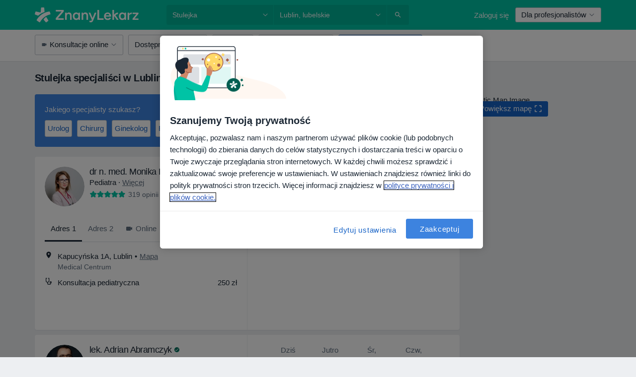

--- FILE ---
content_type: text/html; charset=UTF-8
request_url: https://www.znanylekarz.pl/choroby/stulejka/lublin
body_size: 108913
content:

<!DOCTYPE html>
<html lang="pl" region="pl" class="spaces-height-tweak">
<head>
<!--
--------------------------------
We are looking for outstanding talent! Since you are interested in our code, maybe you are also interested in becoming part of our team.
We look forward to seeing you: https://docplanner.tech/careers
--------------------------------
-->
	
			<link rel="preconnect" href="//cookie-cdn.cookiepro.com"/>
		<link rel="preconnect" href="//platform.docplanner.com/"/>
		
		
		<link rel="preconnect" href="//s3-eu-west-1.amazonaws.com"/>
		<link rel="preconnect" href="//www.googletagmanager.com"/>
		<link rel="preconnect" href="//www.google-analytics.com"/>
		
							<script type='text/javascript'>
	window.VWO = window.VWO || [];

	window.VWO.init = window.VWO.init || function (state) {
		window.VWO.consentState = state;
	};

	const decodedCookie = decodeURIComponent(document.cookie);

	if (decodedCookie.includes('C0002:1') && (decodedCookie.includes('vwo_consent=2') || decodedCookie.includes('vwo_consent=3'))) {
		window.VWO.init(1);
	}

	function handleVWOConsent(detail) {
		if (detail.includes('C0002')) {
			window.VWO.init(1)
		}else {
			window.VWO.init(3)
		}
	}
</script>
			
			<link rel="preconnect" href="https://dev.visualwebsiteoptimizer.com" />
			<script type='text/javascript' id='vwoCode'>
				window._vwo_code || (function() {
					var account_id=772888,
						version=2.0,
						settings_tolerance=2000,
						hide_element='body',
						hide_element_style = 'opacity:0 !important;filter:alpha(opacity=0) !important;background:none !important',
						/* DO NOT EDIT BELOW THIS LINE */
						f=false,w=window,d=document,v=d.querySelector('#vwoCode'),cK='_vwo_'+account_id+'_settings',cc={};try{var c=JSON.parse(localStorage.getItem('_vwo_'+account_id+'_config'));cc=c&&typeof c==='object'?c:{}}catch(e){}var stT=cc.stT==='session'?w.sessionStorage:w.localStorage;code={use_existing_jquery:function(){return typeof use_existing_jquery!=='undefined'?use_existing_jquery:undefined},library_tolerance:function(){return typeof library_tolerance!=='undefined'?library_tolerance:undefined},settings_tolerance:function(){return cc.sT||settings_tolerance},hide_element_style:function(){return'{'+(cc.hES||hide_element_style)+'}'},hide_element:function(){return typeof cc.hE==='string'?cc.hE:hide_element},getVersion:function(){return version},finish:function(){if(!f){f=true;var e=d.getElementById('_vis_opt_path_hides');if(e)e.parentNode.removeChild(e)}},finished:function(){return f},load:function(e){var t=this.getSettings(),n=d.createElement('script'),i=this;if(t){n.textContent=t;d.getElementsByTagName('head')[0].appendChild(n);if(!w.VWO||VWO.caE){stT.removeItem(cK);i.load(e)}}else{n.fetchPriority='high';n.src=e;n.type='text/javascript';n.onerror=function(){_vwo_code.finish()};d.getElementsByTagName('head')[0].appendChild(n)}},getSettings:function(){try{var e=stT.getItem(cK);if(!e){return}e=JSON.parse(e);if(Date.now()>e.e){stT.removeItem(cK);return}return e.s}catch(e){return}},init:function(){if(d.URL.indexOf('__vwo_disable__')>-1)return;var e=this.settings_tolerance();w._vwo_settings_timer=setTimeout(function(){_vwo_code.finish();stT.removeItem(cK)},e);var t=d.currentScript,n=d.createElement('style'),i=this.hide_element(),r=t&&!t.async&&i?i+this.hide_element_style():'',c=d.getElementsByTagName('head')[0];n.setAttribute('id','_vis_opt_path_hides');v&&n.setAttribute('nonce',v.nonce);n.setAttribute('type','text/css');if(n.styleSheet)n.styleSheet.cssText=r;else n.appendChild(d.createTextNode(r));c.appendChild(n);this.load('https://dev.visualwebsiteoptimizer.com/j.php?a='+account_id+'&u='+encodeURIComponent(d.URL)+'&vn='+version)}};w._vwo_code=code;code.init();})();
			</script>
			
	
						<link rel="preload" href="//platform.docplanner.com/css/jade-dpuikitv3-ccf4255a.css" as="style"/>
					<link rel="preload" href="//platform.docplanner.com/css/jade-search-9dc41cc5.css" as="style"/>
		
									<link rel="preload" href="//platform.docplanner.com/js/goro-basic-30511e08.js" as="script"/>
					
						<link rel="preload" href="//www.googletagmanager.com/gtm.js?id=GTM-PZ83PG" as="script"/>
			<link rel="preload" href="//www.google-analytics.com/analytics.js" as="script"/>
			
	<meta charset="utf-8"/>
	<title>Stulejka, Lublin - ZnanyLekarz.pl</title>

			
	  <script
    src="//cookie-cdn.cookiepro.com/consent/52a1b17d-e5d5-4852-b793-ba27a4656b5d/otSDKStub.js?v=202211201558"
    data-id="onetrust-script"
    data-language="pl"
    type="text/javascript"
    charset="UTF-8"
    data-domain-script="52a1b17d-e5d5-4852-b793-ba27a4656b5d"
  ></script>

<script type="text/javascript">
  function OptanonWrapper() {
	  	  window.OneTrust.OnConsentChanged(({ detail }) => {
		  if (typeof handleVWOConsent !== "undefined" && typeof handleVWOConsent == "function") {
			  handleVWOConsent(detail)
		  }
	  });
	    }
</script>
	
	<link rel="search" type="application/opensearchdescription+xml" title="www.znanylekarz.pl" href="https://www.znanylekarz.pl/opensearch">

			<meta name="description" content="Lista lekarzy leczących stulejka w Lublinie. Sprawdź opinie pacjentów, adresy i bezpłatnie umów się na wizytę!"/>
	<meta name="robots" content="index,follow"/>
	<meta property="fb:page_id" content="122601654502559"/>
	
		
				<link rel="canonical" href="https://www.znanylekarz.pl/choroby/stulejka/lublin"/>
	
				
<meta property="og:image" content="//platform.docplanner.com/img/pl/open-graph/og-v0.png?583464880" />
	
					
<script type="text/javascript">
	var ZLApp = {
		'APICredentials': {},

		'AppConfig': {},
		'Roles' : {
      'IS_CALL_CENTER_AGENT': false,
			'IS_ZLWORKER' : false,
			'IS_CUSTOMER_CARE' : false,
			'IS_DOCTOR': false,
			'IS_FACILITY': false		},

		'Routes' : {},

		'Storage' : {
			session: sessionStorage,
			local: localStorage
		},

		'Modules': {
			CalendarEditionPage : function() {},
			AlgoliaIndexes : {},
			MapsLoader : {}
		},

		'Experiments': {},

		'pushGAEvent': function(options) {
			$(document).ready(function() {
				// Universal Google Analytics Events

				var layerData = $.extend({
					'event': 'gaTriggerEvent',
					'gaEventCategory': options[0],
					'gaEventAction': options[1],
					'gaEventLabel': options[2],
					'gaEventInteraction': options[4]
				}, options[5]);

				dataLayer.push(layerData);
			});
		},
    'pushHSEvent': function(eventValue) {
		  if (window._hsq && _hsq.push) {
				_hsq.push(["trackEvent", eventValue]);
			}
		},
		"Routing" : {
			"generate" : function(name, object) {
				return ZLApp.NativeRouting.generate(name, object);
			}
		},
		'setStorage': function(type, key, value) {
			try {
				var storage = this.Storage[type];

				storage.setItem( key, JSON.stringify(value) );

				return true;
			} catch (exception) {
				return false;
			}
		},
		'getStorage': function(type, key) {
			try {
				var storage = this.Storage[type];

				if (storage && storage.getItem(key) !== undefined && storage.hasOwnProperty(key) === true) {
					return JSON.parse(storage.getItem(key));
				} else {
					return undefined;
				}
			} catch (exception) {
				return undefined;
			}
		},
		'clearStorage': function(type, key) {
			try {
				var storage = this.Storage[type];
				storage.removeItem( key );
				return true;
			} catch (exception) {
				return false;
			}
		},
	};

	// Object container for old stuff
	window.ZL = {};
</script>


<script type="text/javascript">
	ZLApp.CrmConfig = {
		DEFAULT_CURRENCY_CODE: 'PLN',
		DEFAULT_VAT_RATE: 23,
		WITH_ZEROS: false,
		PRICE_TYPE: 'net',
		WEBSOCKET_DOMAIN: 'ws.znanylekarz.pl',
		WEBSOCKET_TOKEN: '2c595f7e-ef38-492e-b088-73e553cf86dd',
	};
</script>




<script>
	ZLApp.Const = {
		'AJAX_ROOT_ROUTE': 'www.znanylekarz.pl',
		'ALGOLIA_API_KEY': '189da7b805744e97ef09dea8dbe7e35f',
		'ALGOLIA_APP_ID': 'docplanner',
		'ALGOLIA_PREFIX': '',
		'ALGOLIA_SUFFIX': '',
		'TESTING_NAME': '',
		'BASE_DOMAIN': 'znanylekarz.pl',
		'BOOKING_APP_BOOK_VISIT': 'umow-wizyte',
		'BOOKING_APP_BOOK_VISIT_SLOTS': 'wybierz-wizyte',
		'BOOKING_SOURCE_ENABLED': true,
		'BREAKPOINTS': {
			'SCREEN_LG_MIN': 1200,
			'SCREEN_MD_MAX': 1199,
			'SCREEN_MD_MIN': 992,
			'SCREEN_SM_MAX': 991,
			'SCREEN_SM_MIN': 768,
			'SCREEN_XS_MAX': 767,
		},
		'RECAPTCHA_SITE_KEY': '6LdoFUseAAAAAEZyELW_Eg38q3kL1A8OaDPwQa5o',
		'COVID_TEST_ID': '185',
		'FLU_VACCINATION_ID': '',
		'CURRENCY': '0 - 0 zł',
		'CURRENT_COUNTRY_NAME': 'Polska',
		'CURRENT_COUNTRY_PHONE_PREFIX': '+48',
		'CURRENT_ROUTE': 'route_search_filter_city_item_disease',
		'DOCTOR_REGISTRATION_WITHOUT_VERIFICATION': true,
		'DOMAIN': 'www.znanylekarz.pl',
		'DWH_STATISTICS_URL': 'https://dwh-statistics.znanylekarz.pl',
		'EVENT_TRACKER_URL': 'https://event-tracker.docplanner.com',
		'FACEBOOK_FANPAGE_URL': 'https://www.facebook.com/ZnanyLekarz',
		'FACEBOOK_LOCALE': 'pl_PL',
		'FACILITY_URL': 'https://www.znanylekarz.pl/placowki/__urlname__',
		'FIRST_SOCIAL_LOGIN':  false ,
		'GEOCODER_DOMAIN': 'geocoder.znanylekarz.pl',
		'GOOGLE_API_KEY': 'AIzaSyAPEkgzgNuQ7h-PLlGo4YqglJ0Ht9RIiPk',
		'GOOGLE_APP_ID': '965288796332-0h7v07k49r7ggo08nggbg2sdop6eop7d.apps.googleusercontent.com',
		'GOOGLE_ONE_TAP_REDIRECT_URL': 'https://www.znanylekarz.pl/social-connect/pl_sso?_redirect=https%3A//www.znanylekarz.pl/choroby/stulejka/lublin',
		'HAS_UNIFIED_NAVIGATION': false,
		'HUBSPOT_ECOMMERCE_CONTACT': '07420eff-a356-467c-a0b1-a89894bba8a1',
		'HUBSPOT_ID': '442271',
		'ISO_LOCALE': 'pl',
		'IS_LOGGED': false,
		'IS_LOGGED_DOCTOR': false,
		'IS_LOGGED_FACILITY_MANAGER': false,
		'IS_PATIENT_APP': false,
		'IS_PHONE': false,
		'IS_STAGING': false,
		'LANGUAGE_CODE': 'pl_PL',
		'LOADER_IMAGE': '<p class="loader"><img src="//platform.docplanner.com/img/general/user-interface/loader-ready-white.gif?1799301098" alt=""/></p>',
		'LOADER_URL': "//platform.docplanner.com/img/general/user-interface/loader-ready-white.gif?1799301098",
		'LOCALE': 'pl',
		'MARKETING_CONSENT_IS_INFO': false,
		'MARKETING_CONSENT_PRECHECKED': true,
		'FACILITY_MARKETING_CONSENT_PRECHECKED': true,
		'MIN_QUESTION_CHARACTERS': 50,
		'PAGE_TYPE': '/search_results_visits_new',
		'PATIENT_APP_VERSION': '',
		'PATIENT_REQUEST_BASE_URL': 'https://patient-request.znanylekarz.pl',
		'PLATFORM_LINK': '//platform.docplanner.com/',
		'POST_CODE_MASK': '99-999',
		'PROTOCOL': 'https',
		'REFERER': '',
		'SAAS_BASE_DOMAIN': 'docplanner.znanylekarz.pl',
		'SAAS_MANAGEMENT_WIDGET_DOMAIN': 'booking-management.znanylekarz.pl',
		'SEARCH_PATH': "https:\/\/www.znanylekarz.pl\/szukaj",
		'SITE_LANG': 'pl',
		'SITE_NAME': 'ZnanyLekarz',
		'SSO_DOMAIN': 'l.znanylekarz.pl',
		'SSO_SOCIAL_CONNECT': 'https://www.znanylekarz.pl/social-connect/pl_sso?_redirect=',
		'SSO_SOCIAL_CONNECT_REDIRECT_URL': 'https://www.znanylekarz.pl/social-connect/pl_sso?_redirect=https%3A//www.znanylekarz.pl/choroby/stulejka/lublin',
		'TERMS_URL': 'https://www.znanylekarz.pl/regulamin',
		'TIMEZONE': '+01:00',
		'UPPERCASE_RATIO_ON_OPINIONS': 50,
		'USER_ID': null,
		'VISIT_URL': '',
		'WIDGETS_APP_URL': 'widgets.znanylekarz.pl',
		'SEARCH_APP_URL': 'https://search.znanylekarz.pl',
		'PSYCHOTHERAPIST_SPECIALIZATION_ID': 152,
		'PSYCHOLOGY_SPECIALIZATION_ID': 93,
		'DOCTOR_CALENDAR_WIDGET_WITH_FILTERS_ENABLED': false,
		'USE_FULL_LIST_OF_INSURANCES_IN_CALENDAR_WIDGET': false,
	};

	ZLApp.isRoute = function(route) {
		if (Array.isArray(route)) {
			return route.indexOf(this.Const.CURRENT_ROUTE) > -1;
		}

		return this.Const.CURRENT_ROUTE === route;
	};
</script>


																																																																																																																																																																																																																													
<script>
	ZLApp.Gate = {"GATE_ADDRESS_EDITION_CUSTOM_REFUND_POLICY":true,"GATE_ADDRESS_ONLINE_CONSULTATION":true,"GATE_ADMIN_CHAT_GDPR":true,"GATE_BOOKING_INSURANCE":false,"GATE_BOOKING_DIRECT_INSURANCE":false,"GATE_SHOW_DISABLED_FACILITY_WIDGET":false,"GATE_AGENDA_NON_DOCTORS_FRONTEND_TEST":false,"GATE_CALENDAR_NOTIFICATION_FIND_OTHER_DOCTOR":true,"GATE_CHECK_YOUR_INSURANCE":false,"GATE_CONTEXTUAL_SEARCH_AT_HOMEPAGE":true,"GATE_COOKIE_CONSENT":true,"GATE_COVID_TEST_SEARCH":false,"GATE_FLU_VACCINATION_SEARCH":false,"GATE_CRM_ECOMMERCE_BLACK_FRIDAY":false,"GATE_CRM_ECOMMERCE_BOLETO":false,"GATE_CRM_ECOMMERCE_IBAN":false,"GATE_CRM_ECOMMERCE_IYZICO_ONE_TIME":false,"GATE_CRM_ECOMMERCE_PAYMENTS_TESTIMONIALS":false,"GATE_CRM_ECOMMERCE_PIX":false,"GATE_CRM_ECOMMERCE_PSE":false,"GATE_CRM_ECOMMERCE_SERVIPAG":false,"GATE_CRM_ECOMMERCE_SHOW_CPL_PRICING_DETAILS":true,"GATE_CRM_ECOMMERCE_WEBSITE":false,"GATE_CRM_ECOMMERCE_WEB_PAY":false,"GATE_CRM_ECOMMERCE_HIDE_PACKAGING_LANDING_CONTACT_FORM":false,"GATE_CRM_ECOMMERCE_TERMS_DETAILS":false,"GATE_CRM_ECOMMERCE_PAYMENT_TERMS":false,"GATE_CRM_IYZICO":false,"GATE_CRM_PAYU":true,"GATE_CRM_USE_SCA_AUTHENTICATION_FLOW":true,"GATE_CRM_USE_SCA_AUTHENTICATION_FLOW_SELECTIVE_BINS":false,"GATE_CRM_REFERRAL_PROGRAM_URL_REDESIGN":false,"GATE_DIRECT_INSURANCES":false,"GATE_DOCTOR_CALENDAR_FILTERS":true,"GATE_DOCTOR_LICENSE_NUMBER":true,"GATE_DOCTOR_PROFILE_TOP_BANNER_TOUCHPOINT":true,"GATE_DOCTOR_REGISTRATION_EMAIL_CONFIRMATION":false,"GATE_DOCTOR_STATISTICS_VIDEO":true,"GATE_OPENING_HOURS":false,"GATE_ECOMMERCE_PREMIUM_LANDING_MODAL":false,"GATE_ECOMMERCE_PREMIUM_LANDING_MODAL_MARKETING":false,"GATE_ECOMMERCE_PRICING_WEBSITE_ON_DEFAULT":false,"GATE_ECOMMERCE_WEBSITE_TOGGLE_ADDITIONAL_TEXT":true,"GATE_ECOMMERCE_THANK_YOU_PAGE_NEW_ONBOARDING_WIZARD":false,"GATE_ECOMMERCE_UNPAID_INVOICES_MODAL":true,"GATE_PRELOAD_GTM":true,"GATE_ENABLE_LICENSE_NUMBER_VERIFICATION":false,"GATE_FACILITY_CALENDAR_SERVICE_STEP":true,"GATE_FACILITY_CALENDAR_SORT_BY_NAME":false,"GATE_FACILITY_PROFILE_TOP_BANNER_TOUCHPOINT":true,"GATE_FACILITY_REGISTRATION":true,"GATE_FACILITY_REGISTRATION_EMAIL_CONFIRMATION":true,"GATE_FACILITY_SERVICES_TABLE":true,"GATE_REFACTORED_FACILITY_ITEM_ABOUT":false,"GATE_FIND_ANOTHER_SPECIALIST_WHEN_NO_AVAILABILITY":false,"GATE_GDPR_MARKETING_CONSENT_MANDATORY":false,"GATE_GDPR_REGISTRATION_INFORMATION":false,"GATE_GENERAL_MARKETING_AGREEMENT":false,"GATE_GOOGLE_ONE_TAP_LOGIN":false,"GATE_HIDE_NEARBY_DOCTORS_ON_NON_COMMERCIAL_PROFILE":false,"GATE_HIDE_PRICES_FOR_PATIENTS_WITH_INSURANCE":false,"GATE_HOMEPAGE_PATIENT_APP_BANNER":true,"GATE_HUBSPOT":true,"GATE_INSURANCE_PLANS":false,"GATE_LOCATION_DETAILS":true,"GATE_MODERATION_DOCTOR_ITEM_REQUIRED":false,"GATE_MODERATION_DOCTOR_ITEM_SPECIALIZATION":false,"GATE_MODERATION_DOCTOR_SPECIALIZATION":true,"GATE_MODERATION_EDIT_OPINION_BY_MODERATOR":true,"GATE_MODERATION_OPINION_TRUST_SCORE_DISPLAY":true,"GATE_MODERATION_AUTOMODERATOR_PARAMS_BUTTON_DISPLAY":true,"GATE_MODERATION_PANEL_DOCTOR_NEW_BY_SELF":false,"GATE_MODERATION_SPECIALIZATION_DOCUMENT_VERIFICATION":true,"GATE_NEW_SEARCH_DISTRICT_FILTERS":false,"GATE_NEW_SEARCH_FORCE_DOCTORS_ON_LANDING_PAGES":false,"GATE_NEW_SEARCH_ONLINE_CONSULTATION_BANNER":true,"GATE_NEW_SEARCH_PATIENT_APP_BANNER":true,"GATE_ONLINE_CONSULTATION_CALENDAR_PAYMENT_TIP":true,"GATE_ONLINE_LANDING_REAL_TESTIMONIALS":true,"GATE_OPINIONS_NEW_FLOW_SAMPLE_OPINIONS":false,"GATE_OPINIONS_NEW_FLOW_REQUIRE_LOGIN_JUST_BEFORE_SUBMIT":false,"GATE_OPINION_SIGNATURE_HIDE":false,"GATE_OPINION_SORTING_SHOW":false,"GATE_PB_DECIMAL_PART_IN_PRICES":true,"GATE_ENABLE_ALL_PATIENT_APP_BANNER":true,"GATE_ENABLE_BROWSER_CHAT_PATIENT_APP_BANNER":true,"GATE_QA_PATIENT_APP_BANNER":true,"GATE_USE_NEW_MESSENGER_APP":true,"GATE_CHAT_ENABLE_NEW_ON_LOAD_BANNER":true,"GATE_CHAT_ENABLE_NEW_ON_LOAD_CONFIRMATION_BANNER":true,"GATE_DEEPLINK_SEND_DIRECT_REGISTRATION_TRACKING":true,"GATE_DLP_VWO_EXPERIMENT_ENABLED":false,"GATE_ENABLE_DLP_SURVEY":false,"GATE_Q_AND_A":true,"GATE_Q_AND_A_ALLOW_PRIVATE_QUESTIONS":false,"GATE_Q_AND_A_ANSWER_MODERATION":false,"GATE_Q_AND_A_PRIVATE_QUESTIONS_PANEL_VUE":false,"GATE_RECURRING_CREDIT_CARD_PAYMENT":true,"GATE_SAVE_DOCTOR_PROFILE":true,"GATE_SAVE_DOCTOR_PROFILE_NON_LOGGED":true,"GATE_SENTRY_JS":true,"GATE_DATADOG_RUM_JS":true,"GATE_SENTRY_PERFORMANCE_TRACING":true,"GATE_SEO_ENABLE_NEW_DOCTOR_HOMEPAGE_SECTION":true,"GATE_SHOW_ADDRESS_FACILITY_WARNING":true,"GATE_SHOW_DOCTOR_PROFILE_EDITION_DESCRIPTION":true,"GATE_HIDE_REQUEST_SERVICES":true,"GATE_SHOW_GDPR_CHECKBOX":false,"GATE_SHOW_PHONE_ON_NON_COMMERCIAL_DOCTORS":false,"GATE_SLOT_RELEASED":true,"GATE_STRONG_PASSWORD_VALIDATOR":true,"GATE_TIMEZONE_ONLINE_CONSULTATION":false,"GATE_TURKISH_LAW_COMPLIANCE":false,"GATE_USER_REGISTRATION_EMAIL_CONFIRMATION":true,"GATE_VUE_LOCATION_AUTOCOMPLETE_LOGS":false,"GATE_VUE_WIDGETS":true,"GATE_WEBSOCKETS":true,"GATE_MODERATION_SPECIALIZATION_DOCUMENT_VERIFICATION_SENT_EMAIL":true,"GATE_TEST_ACCOUNTS_DASHBOARD_FACILITY_ACCOUNTS_TOGGLE":true,"GATE_OPINION_ACTIVATION_AND_EMAIL_VERIFICATION_VIA_EMAIL":false,"GATE_RECAPTCHA_ENTERPRISE_OPINIONS_FLOW":true,"GATE_OPINIONS_REMOVE_OTHER_FROM_LOCATION_DROPDOWN":false,"GATE_ECOMMERCE_USE_IFRAME":false,"GATE_DOCTOR_REGISTRATION_MODERATION_PANEL":true,"GATE_CRM_FIRST_CLASS_ECOMMERCE_PROMOTION":false,"GATE_OPINIONS_FOR_FACILITIES":false,"GATE_UNSUBSCRIBE_SMS_FOOTER":true,"GATE_OPINIONS_FACILITY_DOCTOR_DROPDOWN":false,"GATE_OPINIONS_FACILITY_ADDRESSES_DROPDOWN":false,"GATE_PATIENT_REQUEST_BUTTON":false,"GATE_ENABLE_PATIENT_REQUEST_WEBVIEW":false,"GATE_USE_NEW_PATIENT_REQUEST_PAGE":false,"GATE_PATIENT_REQUEST_VERIFICATION_STEP":false,"GATE_DOCTOR_OUT_OF_OFFICE":false,"GATE_GET_DOCTOR_CERTIFICATE":true,"GATE_CRM_ECOMMERCE_PACKAGING_LANDING":true,"GATE_CRM_ECOMMERCE_PACKAGING_LANDING_HIDE_ICONS":false,"GATE_CRM_ECOMMERCE_CUSTOMER_SUPPORT_SECTION":true,"GATE_REQUEST_PROFILE_CHANGES_WITH_TEXT_BOX":false,"GATE_FETCH_CUSTOMER_DATA_BY_TAX_NUMBER":true,"GATE_ECOMMERCE_ACCEPT_COMPANY_GMB":true,"GATE_CRM_CUSTOMER_TAX_NUMBER_NOT_REQUIRED":false,"GATE_BULK_OBJECT_VERIFICATION":true,"GATE_USER_TOOL_V2":true,"GATE_BANNER_REDIRECT_TO_LISTING":true,"GATE_SHOULD_CHECK_BOOKABLE_SERVICES_ON_FACILITY_PROFILE":true,"GATE_SHOULD_CHECK_BOOKABLE_DOCTORS_ON_FACILITY_PROFILE":true,"GATE_NEW_SEARCH_HIDE_DOCTOR_SERVICES":false,"GATE_SHOW_PRICE_INCREASE_MODAL":false,"GATE_OPINIONS_ABUSE_REPORT_VIA_EMAIL_POSSIBLE":false,"GATE_TRUST_BANNER_CERTIFICATES_PL":true,"GATE_USE_TEST_COOKIEPRO":false,"GATE_CHAT_SEND_HEALTH_PROFILE_BUTTON":false,"GATE_DOCTOR_SPECIALIZATION_IN_PROGRESS":true,"GATE_PATIENT_APP_EVENT_INTERCEPTOR":true,"GATE_DP_SPACES_HEADER":true,"GATE_CRM_ECOMMERCE_PACKAGING_LANDING_FUTURE_PRICINGS":false,"GATE_DE_SEARCH_FILTER_SLOTS_BY_INSURANCE_PROVIDER":false,"GATE_ENABLE_EFR_DEEPLINK_PARAM":true,"GATE_ENABLE_UNLEASH_FOR_DLP":true,"GATE_ENABLE_UNLEASH_CACHING_FOR_DLP":false,"GATE_VISIBILITY_SPACE_PROMO_MATERIALS_PAGE":true,"GATE_FACILITY_PROFILE_PRICE_RANGES":true,"GATE_VISIBILITY_SPACE_FIRST_CLASS_PAGE":true,"GATE_FACILITY_PROFILE_GROUP_SERVICES_BY_DESCRIPTION":true,"GATE_OPINION_VERIFIED_BY_PAYMENT":true,"GATE_OPINION_MERGED_VERIFICATION_BADGES_FRONTEND":true,"GATE_NEW_DOCTOR_REGISTRATION_FLOW":true,"GATE_PRE_REGISTER_STEP":true,"GATE_DOCTOR_WELCOME_MODAL":true,"GATE_Q_AND_A_PATIENT_PANEL_SHOW_ALL":true,"GATE_SEARCH_MED24_BANNER":true,"GATE_DOCTOR_DASHBOARD":true,"GATE_NEW_SERVICES_SECTION_WITH_CUSTOM_NAMES":true,"GATE_SAAS_FOR_FREEMIUM":false,"GATE_FIRST_CLASS_LANDING_PAGE_MODALITIES":true,"GATE_FIRST_CLASS_WAITING_LIST":false,"GATE_CALENDAR_REQUEST_PHONE_NUMBER":true,"GATE_SHOW_ASK_FOR_CALENDAR_MODAL":true,"GATE_GOOGLE_ONE_TAP_LOGIN_MOVED_FROM_GTM":true,"GATE_SHOW_STATISTICS_ICON":true,"GATE_DOCTOR_DASHBOARD_CALENDAR_REQUESTS":true,"GATE_ENABLE_SAAS_INSURANCE_CONFIGURATION":false,"GATE_INSURANCE_CONFIGURATION_TEMPORARY_PMS_WORKAROUND":false,"GATE_SHOW_NEAR_ME":true,"GATE_OOPS_WIDGET":true,"GATE_FACILITY_PROFILE_MERGE_SERVICES_FOR_MULTIPLE_SPECS":true,"GATE_CRM_SHOW_ECOMMERCE_SECURE_PAYMENT_TEXT":false,"GATE_DOCTOR_PROFILE_EDITION_GENDER_ALLOW_OTHER":true,"GATE_ENABLE_ADDITIONAL_ONLINE_RESULTS_EXPERIMENT":true,"GATE_ENABLE_RADIUS_SEARCH_RESULTS_EXTENSION":true,"GATE_CRM_SHOW_ECOMMERCE_NOA_TERMS_2":true,"GATE_PHARMACIES_SEARCH":false,"GATE_SEARCH_ASSISTANT_EXPERIMENT_AUTO_SHOW":false,"GATE_SEARCH_ASSISTANT_BANNER_EXPERIMENT":false,"GATE_SEARCH_ASSISTANT_EXPERIMENT_SA_FROM_AUTOCOMPLETE":false,"GATE_SEARCH_ASSISTANT_BANNER_MIXED_QUESTIONS_EXPERIMENT":false,"GATE_VISIBILITY_EXPERIMENT":false,"GATE_BOOKING_PUBLIC_INSURANCE_FLOW_FRONTEND":true,"GATE_SEARCH_INSURANCE_LISTINGS_FILTER_PROCESSING":false,"GATE_MARKETPLACE_PAYMENTS_BNPL_RESCHEDULES":true,"GATE_VISIBILITY_ADDRESS_EDITOR_VALIDATION_DOCTOR":true,"GATE_VISIBILITY_ADDRESS_EDITOR_VALIDATION_FACILITY":true,"GATE_DOCTOR_NEW_MODERATION_NEW_ENDPOINT":true,"GATE_PB_INSURANCES_AVAILABILITY_SEARCH":false,"GATE_VISIBILITY_SA_HIDE_LIVE_LOCATION_QUESTION":false,"GATE_PB_AB_TEST_AVAILABILITY_CALENDAR":true,"GATE_CRM_NOA_PROMO_BLACK_FRIDAY":false,"GATE_CRM_NOA_PROMO_BLACK_FRIDAY_PRICE_INFO":false,"GATE_DOCTOR_REGISTRATION_LICENSE_REQUIRED_BY_SPECIALIZATION":false,"GATE_SUPPORT_DOCUMENT_UPLOAD_WITH_LICENSE_NUMBER":true,"GATE_ADDRESS_EDITOR_STREET_NUMBER_NOT_MANDATORY":false,"GATE_VISIBILITY_FC_PAGE_BLACK_FRIDAY_PROMO":false,"GATE_KEEP_DOCTOR_LICENSE_NUMBER_HIDDEN_IN_PROFILE":false,"GATE_VISIBILITY_WATSONIZED_WIDGET_CONFIGURATION":false,"GATE_DOCTOR_REGISTRATION_LICENSE_NUMBER_PAGE":false,"GATE_DOCTOR_REGISTRATION_LICENSE_NUMBER_MANDATORY":false,"GATE_DOCTOR_REGISTRATION_VALUE_PROPOSITION_ASIDE":true,"GATE_ADDRESS_EDITOR_ZIP_CODE_NOT_MANDATORY":false,"GATE_ENABLE_SASS_ONLY_WIDGET_BY_DEFAULT":true,"GATE_DISPLAY_LINK_WHITE_LABEL_WIDGET":false};

	ZLApp.isGranted = function(gate) {
		return this.Gate[gate];
	};
</script>


	<script>
		ZLApp.Lang = {
						"@Disease": "choroba",
			"@List": "lista",
			"@Map": "mapa",
			"abandoned_cart_button": "Potwierd\u017a termin",
			"abandoned_cart_description": "Aby um\u00f3wi\u0107 wizyt\u0119, doko\u0144cz proces rezerwacji.",
			"abandoned_cart_header": "Twoja wizyta nie zosta\u0142a jeszcze potwierdzona",
			"add": "Dodaj",
			"add_patient": "Dopisz pacjenta",
			"address": "Adres",
			"addresses_with_no_online_booking": "Adresy bez mo\u017cliwo\u015bci rezerwacji online (%{count})",
			"advance_schedule_calendar_address": "Adres",
			"agenda_visit_manage_cancel_visit_modal": "Twoja wizyta zosta\u0142a anulowana.",
			"agenda_visit_manage_confirm_visit_modal": "Dzi\u0119kujemy! Prosimy o punktualne przybycie.",
			"are_you_sure": "Jeste\u015b pewien?",
			"autocomplete_disease": "choroba",
			"autocomplete_loading": "Szukamy wynik\u00f3w",
			"autocomplete_search_empty": "Czego szukasz?",
			"autocomplete_search_prefix": "Wyszukaj",
			"autocomplete_specialization": "Specjalizacja",
			"booking_sms_conf_after_resend_hint": "Wys\u0142ali\u015bmy SMS ponownie! Tym razem powinien doj\u015b\u0107 szybciej ni\u017c w 2 minuty. ",
			"brand_doctors": "lekarzy",
			"calendar_placeholder_title": "Umawianie na ZnanyLekarz",
			"call": "Zadzwo\u0144",
			"cancel": "Anuluj",
			"changes_sent_to_moderation": "Zmiana zosta\u0142a wys\u0142ana do moderacji. Tre\u015b\u0107 nie b\u0119dzie widoczna na profilu do momentu akceptacji przez moderatora.",
			"chat_error_message": "Spr\u00f3buj od\u015bwierzy\u0107 stron\u0119 aby zobaczy\u0107 najnowsze wiadomo\u015bci.",
			"check_other_calendars": "Poka\u017c adresy z kalendarzem",
			"clinics_autocomplete": "Centrum medyczne",
			"close": "Zamknij",
			"comment_should_not_capitalize": "Komentarz nie powinien by\u0107 pisany wielkimi literami",
			"comment_to_short": "Opinia musi mie\u0107 przynajmniej %minCharacters% znak\u00f3w, aktualnie ma %currentCount%.",
			"common_refresh": "Od\u015bwie\u017c",
			"components.question.doctor.book": "Um\u00f3w wizyt\u0119",
			"confirm_when_slot_remove": "Na pewno chcesz usun\u0105\u0107 te terminy?",
			"congratulations_reminders_set": "Gratulujemy, ustawiono przypomnienie.",
			"currency_suffix": "%{currency_code} z\u0142",
			"disable": "wy\u0142\u0105cz",
			"doctor_all_addresses": "Adresy (%{count})",
			"doctor_all_addresses_one": "Adres",
			"doctor_autocomplete": "Specjalista",
			"doctor_edition_facility_type_header": "Rodzaj adresu",
			"doctor_edition_online_office_name": "Nazwa gabinetu online",
			"doctor_opinions_show_opinions": "Poka\u017c opinie",
			"doctor_profile_add_opinion": "Dodaj opini\u0119",
			"doctor_service": "Us\u0142uga",
			"doctor_verificated_successfully": "Ten lekarz potwierdzi\u0142 wiarygodno\u015b\u0107 danych na swoim profilu",
			"doctor_with_calendar": "Brak wizyt",
			"edit": "edytuj",
			"edit_visit_patient": "Edytuj pacjenta",
			"enable": "w\u0142\u0105cz",
			"errorTryLater": "Wyst\u0105pi\u0142 b\u0142\u0105d. Spr\u00f3buj jeszcze raz.",
			"error_while_uploading_photos": "Nasz serwer ma problem z przetworzeniem Twoich zdj\u0119\u0107. Spr\u00f3buj zmniejszy\u0107 ich rozmiary lub dodawa\u0107 je pojedynczo.",
			"expand_map": "Powi\u0119ksz map\u0119",
			"facility": "Plac\u00f3wka",
			"facility_listing_context_alert": "Zmiana specjalizacji, adresu b\u0105d\u017a wyb\u00f3r konkretnego lekarza mo\u017ce spowodowa\u0107, \u017ce wy\u015bwietlane terminy nie b\u0119d\u0105 spe\u0142nia\u0107 wybranych wcze\u015bniej kryteri\u00f3w (us\u0142uga czy ubezpieczenie).",
			"facility_name_plaxeholder": "np. Specjalistyczny Gabinet Diagnostyki Ginekologiczno - Po\u0142o\u017cniczej",
			"fieldNotEmpty": "To pole nie mo\u017ce by\u0107 puste",
			"filter_info_box": "U\u017cyj filtr\u00f3w aby otrzyma\u0107 wyniki bardziej dostosowane do Twoich potrzeb.",
			"finish": "Zako\u0144cz",
			"forward": "Dalej",
			"from": "Od",
			"generic-book-appointment": "Um\u00f3w wizyt\u0119",
			"google_calendar_cancel_sync_text": "Czy na pewno chcesz anulowa\u0107 synchronizacj\u0119?",
			"import_address_name": "Nazwa gabinetu",
			"incorrect_date": "Nieprawid\u0142owa data!",
			"insurance_box_title": "Szukasz lekarza z konkretnym planem ubezpieczeniowym? Sprawd\u017a poni\u017csze opcje",
			"internal_number_warning": "Po rozpocz\u0119ciu po\u0142\u0105czenia wprowad\u017a numer wewn\u0119trzny:",
			"less": "mniej",
			"license_verification_doctor_profile_modal_body": "Perfil sob verifica\u00e7\u00e3o da Doctoralia. As informa\u00e7\u00f5es publicadas neste perfil foram geradas exclusivamente pelo usu\u00e1rio, e n\u00e3o foram apuradas ainda pela Doctoralia. At\u00e9 a verifica\u00e7\u00e3o deste perfil, sugerimos que confirme a veracidade junto ao conselho da especialidade correspondente, ex.: CFM, CFP, CFO.",
			"link_doctor_to_clinic.choose_clinic.placeholder": "Zacznij wpisywa\u0107, aby wyszuka\u0107 plac\u00f3wk\u0119",
			"link_doctor_to_clinic.choose_clinic.title": "Wybierz plac\u00f3wk\u0119, w kt\u00f3rej pracujesz",
			"loadingWait": "Trwa \u0142adowanie. Prosz\u0119 czeka\u0107...",
			"map": "mapa",
			"map_empty_state_CTA": "Przybli\u017c map\u0119 lub poruszaj si\u0119 po niej, by zobaczy\u0107 wi\u0119cej wynik\u00f3w",
			"map_empty_state_copy_generic": "Nie ma takich specjalist\u00f3w w okolicy",
			"map_empty_state_copy_spec": "Brak %dentists% w tej okolicy",
			"map_search": "Szukaj w tej okolicy",
			"map_test_modal_CTA": "Wr\u00f3c do listy specjalist\u00f3w",
			"map_test_modal_text": "Ju\u017c wkr\u00f3tce zostanie uruchomiona pe\u0142na wersja tej podstrony.",
			"map_test_modal_text_headline": "Strona w budowie.",
			"mobile_sign_as": "Podpisz si\u0119 jako",
			"mobile_specialization": "Specjalizacja",
			"mobile_visit_try_again": "Spr\u00f3buj ponownie",
			"more": "wi\u0119cej",
			"move_visit": "prze\u0142\u00f3\u017c wizyt\u0119",
			"no": "Nie",
			"no_calendar_in_your_location": "Brak kalendarza w Twojej lokalizacji.",
			"no_open_slots": "Brak wolnych termin\u00f3w",
			"no_results_for": "Nie znaleziono wynik\u00f3w wyszukiwania dla",
			"no_slots_facility_cta": "Poka\u017c profil",
			"no_slots_facility_info": "Brak dost\u0119pnych specjalist\u00f3w z wolnymi terminami w tym centrum medycznym.",
			"online_consultation_doc_card_label": "Oferuje konsultacje online",
			"pagination_next": "Nast\u0119pna",
			"pagination_previous": "Poprzednia",
			"panel_delete-me-modal_no": "Zatrzymaj konto",
			"panel_delete-me-modal_yes": "Usu\u0144 konto",
			"patient_visit_cancel_modal_confirm": "Czy na pewno chcesz odwo\u0142a\u0107 wizyt\u0119?",
			"patients_marketing_consent_modal_cta_no": "Nie, dzi\u0119kuj\u0119",
			"patients_marketing_consent_modal_cta_yes": "Tak, chc\u0119 dostawa\u0107 informacje od ZnanyLekarz",
			"patients_marketing_consent_modal_desc": "Otrzymuj informacje o naszych nowych funkcjonalno\u015bciach i us\u0142ugach. Dzi\u0119ki temu w pe\u0142ni wykorzystasz ZnanyLekarz, aby dba\u0107 o zdrowie swoje i bliskich.",
			"patients_marketing_consent_modal_legal_txt": "Aby m\u00f3c dzieli\u0107\u00a0si\u0119 z Tob\u0105 nowo\u015bciami na ZnanyLekarz, potrzebujemy Twojej zgody. Mo\u017cesz wycofa\u0107 j\u0105\u00a0w dowolnym momencie.",
			"patients_marketing_consent_modal_legal_txt_learn_more": "Dowiedz si\u0119 wi\u0119cej w naszej polityce prywatno\u015bci.",
			"patients_marketing_consent_modal_legal_txt_tooltip": "Potrzebujemy Twojej zgody, aby m\u00f3c zaoferowa\u0107 Ci najlepsze do\u015bwiadczenia w korzystaniu z naszego serwisu. Pami\u0119taj, \u017ce w ka\u017cdym momencie mo\u017cesz wycofa\u0107 zgod\u0119. <a href=\"https:\/\/www.znanylekarz.pl\/prywatnosc\">Dowiedz si\u0119 wi\u0119cej w naszej polityce prywatno\u015bci.<\/a>",
			"patients_marketing_consent_modal_title": "Nie przegap nowo\u015bci",
			"price_from": "Od %price%",
			"provide_visit_location": "Podaj miejsce wizyty",
			"qna_question_delete_confirm": "Czy na pewno chcesz usun\u0105\u0107 to pytanie?",
			"rate_error": "Aby doda\u0107 opini\u0119 musisz wybra\u0107 ocen\u0119.",
			"registration.facility.user_position.doctor": "Lekarz",
			"reminder_removed": "Przypomnienie zosta\u0142o usuni\u0119te",
			"remove_slot_error_message": "Usuni\u0119cie terminu nie powiod\u0142o si\u0119",
			"removing": "Usuwanie",
			"reset_filters": "Wyczy\u015b\u0107",
			"saving": "Zapisuj\u0119\u2026",
			"search_all_filters": "Wszystkie filtry",
			"search_calendar_missing": "Brak kalendarza",
			"search_doctors": "Szukaj lekarzy",
			"search_error_no_location": "Nie mo\u017cna ustali\u0107 lokalizacji u\u017cytkownika. ",
			"search_filter_calendar": "Umawianie na ZnanyLekarz",
			"search_filter_calendar_description": "Poka\u017c specjalist\u00f3w, do kt\u00f3rych mo\u017cesz um\u00f3wi\u0107 si\u0119\u00a0na portalu ZnanyLekarz",
			"search_filter_clinics": "Centrum medyczne",
			"search_filter_dates_per_date": "Termin wizyty",
			"search_filter_diseases": "Choroby",
			"search_filter_districts": "Dzielnice",
			"search_filter_doctors": "Lekarze",
			"search_filter_doctors_clinics": "Lekarze i centra medyczne",
			"search_filter_entity_type": "Rodzaj wynik\u00f3w",
			"search_filter_insurances": "Ubezpieczenia",
			"search_filter_kids_friendly": "Przyjmuje dzieci",
			"search_filter_kids_friendly_description": "Specjali\u015bci, kt\u00f3rzy przyjmuj\u0105 m\u0142odszych pacjent\u00f3w",
			"search_filter_payment_methods": "Metody p\u0142atno\u015bci",
			"search_filter_services": "Us\u0142ugi",
			"search_filter_specializations": "Specjalizacje",
			"search_in_doctors": "Znajd\u017a specjalist\u0119 \"%{QUERY}\"",
			"search_in_facilities": "Znajd\u017a centrum medyczne \"%{QUERY}\"",
			"search_see_profile": "Zobacz profil",
			"search_sort_by": "Sortowanie",
			"search_sorter": "Sortowanie",
			"search_sorter_availability": "Najwcze\u015bniejszy wolny termin",
			"search_sorter_factor_based": "Rekomendowani",
			"search_sorter_rating": "Najlepiej ocenieni",
			"search_sorter_recommended": "sugerowani",
			"search_whole_website": "Szukaj \"%phrase%\" w ca\u0142ym serwisie",
			"selectService": "Wybierz us\u0142ug\u0119",
			"selectSpecialization": "Wybierz specjalizacj\u0119",
			"select_choose": "---- wybierz ----",
			"selected": "Wybranych",
			"send_opinion": "Wy\u015blij opini\u0119",
			"services_and_prices_no_price": "Brak ceny",
			"set_visit_button": "Um\u00f3w wizyt\u0119",
			"show_all_cities": "Wszystkie miasta",
			"show_more": "zobacz wi\u0119cej",
			"show_phone": "Poka\u017c numer",
			"show_yesterday": "Poka\u017c wczorajszy dzie\u0144",
			"super_doctor_mail_CTA_see_all_opinions": "Zobacz wszystkie opinie",
			"terms_of_visits_addition": "Dodawanie termin\u00f3w wizyt",
			"toast_remove_slot_title": "Termin usuni\u0119ty!",
			"toast_undo_remove_slot_title": "Termin przywr\u00f3cony!",
			"unexpected_error": "Wyst\u0105pi\u0142 nieoczekiwany b\u0142\u0105d!",
			"unsaved_changes": "Wygl\u0105da na to, \u017ce wprowadzone przez Ciebie zmiany nie zosta\u0142y zapisane. Czy chcesz pozosta\u0107 na tej stronie, by m\u00f3c je zapisa\u0107?",
			"validation.email": "Podaj prawid\u0142owy adres e-mail",
			"validation.maxLength": "Ta warto\u015b\u0107 jest za d\u0142uga. Powinna mie\u0107 %{max} lub mniej znak\u00f3w.",
			"validation.minLength": "Ta warto\u015b\u0107 jest za kr\u00f3tka. Powinna mie\u0107 %{min} lub wi\u0119cej znak\u00f3w. ",
			"validation.required": "To pole jest wymagane",
			"validator_email": "Podaj prawid\u0142owy adres e-mail",
			"validator_required": "To pole jest wymagane",
			"visit_details_saving_progress": "Trwa zapisywanie...",
			"visit_details_visit_cancelled": "Wizyt\u0119 odwo\u0142ano",
			"visit_out_of_schedule": "Termin poza grafikiem",
			"visit_report_select_all": "Wybierz wszystko",
			"visit_select_date": "Wybierz termin wizyty",
			"wait_a_moment": "Poczekaj chwil\u0119...",
			"warning": "Uwaga",
			"we_are_checking_your_localization": "Szukamy Twojej lokalizacji...",
			"widget_default_specialist": "specjalista",
			"widget_show_reviews": "Poka\u017c opinie",
			"yes": "Tak",
			"you_have_x_custom_calendar_configs": "masz $amount tygodni ze zmienionym grafikiem",
			"you_need_characters": "Musisz napisa\u0107 jeszcze: %{currentCount} znak\u00f3w.",
			"your_account_demo_1": "Sprawd\u017a jak dzia\u0142a nowa lista wizyt",
			"your_account_demo_2": "Zamiast przewija\u0107 list\u0119 mo\u017cesz wybra\u0107 odpowiedni dzie\u0144 z kalendarza",
			"your_account_demo_3": "Jednym przyciskiem zapiszesz pacjenta na dowolny dost\u0119pny termin",
			"your_account_demo_4": "Mo\u017cesz wybra\u0107 list\u0119 dla jednego z adres\u00f3w",
			"your_account_demo_5": "Mo\u017cesz edytowa\u0107 wizyty wcze\u015bniej wpisane przez siebie",
			"your_account_demo_6": "Kliknij w pozycj\u0119 na li\u015bcie, \u017ceby zobaczy\u0107 szczeg\u00f3\u0142owe informacje",
	
			'all_specs': 'Wszystkie\u0020specjalizacje',
			'banner_promote_app_cta_2': 'Przejd\u017A\u0020do\u0020aplikacji',
			'banner_promote_app_text_1': 'Pobierz\u0020nasz\u0105\u0020aplikacj\u0119\u0020i\u0020odkryj\u0020przyjazn\u0105\u0020opiek\u0119\u0020medyczn\u0105.',
			'call_center_info_placeholder_transport': 'np.\u0020\u0022Wej\u015Bcie\u0020od\u0020ty\u0142u\u0020budynku,\u0020naprzeciwko\u0020centrum\u0020handlowego,\u0020mo\u017Cna\u0020dojecha\u0107\u0020tramwajem\u0020nr\u00202,\u00205,\u00207\u0022',
			'directions_parking': 'Wskaz\u00F3wki\u0020dojazdu\u0020i\u0020parking',
			'docplanner_payments_action_required': 'P\u0142atno\u015Bci\u0020\u002D\u0020wymagana\u0020aktualizacja\u0020konta',
			'docplanner_payments_action_required_tip1': 'Twoje\u0020konto\u0020wymaga\u0020aktualizacji.\u0020',
			'docplanner_payments_action_required_tip2': 'Przejd\u017A\u0020na\u0020stron\u0119\u0020naszego\u0020operatora\u0020p\u0142atno\u015Bci\u0020w\u0020celu\u0020uzupe\u0142nienia\u0020niezb\u0119dnych\u0020informacji.',
			'docplanner_payments_action_required_update_button': 'Zaktualizuj',
			'doctor_edition_remote_instructions_header': 'Szczeg\u00F3\u0142y\u0020dotycz\u0105ce\u0020po\u0142\u0105czenia',
			'doctor_edition_remote_instructions_placeholder': 'Wpisz\u0020instrukcje\u0020tutaj',
			'doctor_edition_remote_instructions_tip': 'Podane\u0020przez\u0020Ciebie\u0020informacje\u0020\u0028numer\u0020telefonu,\u0020email\u0029\u0020b\u0119d\u0105\u0020widoczne\u0020dla\u0020pacjent\u00F3w\u0020dopiero\u0020po\u0020um\u00F3wieniu\u0020wizyty.',
			'doctor_panel_address_details': 'Informacje,\u0020kt\u00F3re\u0020pacjent\u0020mo\u017Ce\u0020zobaczy\u0107\u0020po\u0020um\u00F3wieniu\u0020wizyty,\u0020a\u0020kt\u00F3re\u0020pomog\u0105\u0020mu\u0020dotrze\u0107\u0020do\u0020Twojego\u0020gabinetu,\u0020np.\u0020opis\u0020lokalizacji,\u0020wej\u015Bcia\u0020do\u0020budynku,\u0020dojazdu\u0020komunikacj\u0105\u0020miejsk\u0105\u0020lub\u0020samochodem.',
			'has_unpaid_invoices_btn': 'Wybierz\u0020metod\u0119\u0020p\u0142atno\u015Bci',
			'has_unpaid_invoices_content': 'Mo\u017Cesz\u0020zap\u0142aci\u0107\u0020online\u0020lub\u0020za\u0020po\u015Brednictwem\u0020przelewu\u0020bankowego.',
			'has_unpaid_invoices_title': 'Masz\u0020nieop\u0142acon\u0105\u0020faktur\u0119\u0020na\u0020swoim\u0020koncie.',
			'marketplace_account_rejected_account_apology_information': 'Przepraszamy\u0020za\u0020niedogodno\u015Bci\u0020i\u0020dzi\u0119kujemy\u0020za\u0020cierpliwo\u015B\u0107.',
			'marketplace_account_rejected_account_header': 'P\u0142atno\u015Bci\u0020\u002D\u0020Twoje\u0020konto\u0020zosta\u0142o\u0020tymczasowo\u0020zawieszone',
			'marketplace_account_rejected_account_header_description': 'Twoje\u0020konto\u0020zosta\u0142o\u0020tymczasowo\u0020zawieszone\u0020przez\u0020naszego\u0020operatora\u0020p\u0142atno\u015Bci.',
			'marketplace_account_rejected_account_work_in_progress': 'Pracujemy\u0020niestrudzenie,\u0020aby\u0020Twoje\u0020konto\u0020jak\u0020najszybciej\u0020by\u0142o\u0020w\u0020pe\u0142ni\u0020funkcjonalne.',
			'pricing-terms-modal-unilateral-changed-of-plan-title': 'Important\u003A\u0020unilateral\u0020contract\u0020change',
			'pricing-terms-modal-unilateral-changed-of-plan-descr': 'In\u0020order\u0020to\u0020keep\u0020providing\u0020you\u0020an\u0020ever\u002Dincreasing\u0020quality\u0020of\u0020our\u0020services,\u0020your\u0020current\u0020\u0022Premium\u0022\u0020subscription\u0020is\u0020being\u0020replaced\u0020with\u0020plans\u0020carefully\u0020calibrated\u0020to\u0020the\u0020real\u0020needs\u0020of\u0020each\u0020specialist.',
			'pricing-terms-modal-unilateral-changed-of-plan-cta': 'Read\u0020more',
			'address_editor_select_street_from_the_list': 'Wybierz\u0020ulic\u0119\u0020z\u0020listy',
			'address_editor_select_city_from_the_list': 'Wybierz\u0020miasto\u0020z\u0020listy',
			'address_editor_street_number_missing': 'Wybierz\u0020adres\u0020z\u0020numerem\u0020ulicy',
			'address_editor_invalid_street_address': 'Ten\u0020adres\u0020nie\u0020istnieje.\u0020Wybierz\u0020prawid\u0142owy\u0020adres\u0020z\u0020dost\u0119pnych\u0020opcji.',
			'month': {
				'0': 'stycznia',
				'1': 'lutego',
				'2': 'marca',
				'3': 'kwietnia',
				'4': 'maja',
				'5': 'czerwca',
				'6': 'lipca',
				'7': 'sierpnia',
				'8': 'wrze\u015Bnia',
				'9': 'pa\u017Adziernika',
				'10': 'listopada',
				'11': 'grudnia',
			},
			'monthShort': {
				'0': 'Sty',
				'1': 'Lut',
				'2': 'Mar',
				'3': 'Kwi',
				'4': 'Maj',
				'5': 'Cze',
				'6': 'Lip',
				'7': 'Sie',
				'8': 'Wrz',
				'9': 'Pa\u017A',
				'10': 'Lis',
				'11': 'Gru',
			},
			'month.0': 'stycznia',
			'month.1': 'lutego',
			'month.2': 'marca',
			'month.3': 'kwietnia',
			'month.4': 'maja',
			'month.5': 'czerwca',
			'month.6': 'lipca',
			'month.7': 'sierpnia',
			'month.8': 'wrze\u015Bnia',
			'month.9': 'pa\u017Adziernika',
			'month.10': 'listopada',
			'month.11': 'grudnia',
			'month_short.0': 'Sty',
			'month_short.1': 'Lut',
			'month_short.2': 'Mar',
			'month_short.3': 'Kwi',
			'month_short.4': 'Maj',
			'month_short.5': 'Cze',
			'month_short.6': 'Lip',
			'month_short.7': 'Sie',
			'month_short.8': 'Wrz',
			'month_short.9': 'Pa\u017A',
			'month_short.10': 'Lis',
			'month_short.11': 'Gru',
			'more': 'wi\u0119cej',
			'online_consultation_check_box': 'Konsultacja\u0020online',
			'search': 'Szukaj',
			'search_placeholder_specialization': 'specjalizacja,\u0020badanie\u0020lub\u0020nazwisko',
			'search_placeholder_where': 'miasto\u0020lub\u0020dzielnica',
			'search_placeholder_where_city': 'miasto\u0020lub\u0020dzielnica',
			'near_me': 'Blisko\u0020mnie',
			'statistics_video_pro_modal_body': 'Odkryj,\u0020jak\u0020mo\u017Cemy\u0020Ci\u0020pom\u00F3c\u0020osi\u0105gn\u0105\u0107\u0020wyniki,\u0020kt\u00F3rych\u0020oczekujesz.',
			'statistics_video_pro_modal_body_bold': 'Chcesz\u0020obejrze\u0107\u0020raport\u0020dotycz\u0105cy\u0020Twojego\u0020profilu\u0020na\u0020ZnanyLekarz\u003F',
			'statistics_video_pro_modal_cta': 'Dowiedz\u0020si\u0119\u0020wi\u0119cej',
			'statistics_video_pro_modal_cta_lead': 'Inni\u0020\u0025\u007Bspecialization_name\u007D\u0020uzyskuj\u0105\u0020najlepsze\u0020rezultaty\u0020z\u0020Pakietem\u0020Premium',
			'statistics_video_pro_modal_cta_lead_general': 'Inni\u0020specjali\u015Bci\u0020uzyskuj\u0105\u0020najlepsze\u0020rezultaty\u0020z\u0020Pakietem\u0020Premium',
			'statistics_video_pro_modal_header': 'Przygotowali\u015Bmy\u0020dla\u0020Ciebie\u0020specjalny\u0020film',
            'new': 'nowy',
		    'a11y_info_required_fields': '\u002A\u0020wymagane\u0020pola',
			'weekDay': {
				'0': 'Poniedzia\u0142ek',
				'1': 'Wtorek',
				'2': '\u015Aroda',
				'3': 'Czwartek',
				'4': 'Pi\u0105tek',
				'5': 'Sobota',
				'6': 'Niedziela',
			},
			'weekDayShort': {
				'0': 'Pon,',
				'1': 'Wt,',
				'2': '\u015Ar,',
				'3': 'Czw,',
				'4': 'Pt,',
				'5': 'Sob,',
				'6': 'Ndz,',
			},
			'weekday.0': 'poniedzia\u0142ek',
			'weekday.1': 'wtorek',
			'weekday.2': '\u015Broda',
			'weekday.3': 'czwartek',
			'weekday.4': 'pi\u0105tek',
			'weekday.5': 'sobota',
			'weekday.6': 'niedziela',
			'weekday_short.0': 'Pon,',
			'weekday_short.1': 'Wt,',
			'weekday_short.2': '\u015Ar,',
			'weekday_short.3': 'Czw,',
			'weekday_short.4': 'Pt,',
			'weekday_short.5': 'Sob,',
			'weekday_short.6': 'Ndz,',
		};
	</script>
	

	<script>
					ZLApp.APICredentials = {
	'ACCESS_TOKEN': 'OGIxODAwZmRmNjc4YjQ4Yzg5MWY2Y2YzY2I4NWY3MGU2ZGI1YzgwODViZTFiNzJhOWIxY2IzZmFkNTQyNmM5OA',
	'ACCESS_TOKEN_EXPIRATION_TIME': '1769542775',
	'REFRESH_TOKEN': '',
	'REFRESH_TOKEN_EXPIRATION_TIME': '',
	'TOKEN_URL': 'https\u003A\/\/l.znanylekarz.pl\/oauth\/v2\/token'
};

			</script>

		

	<meta name="SKYPE_TOOLBAR" content="SKYPE_TOOLBAR_PARSER_COMPATIBLE"/>
	<meta name="viewport" content="width=device-width, initial-scale=1.0, maximum-scale=1.0, user-scalable=no"/>

	
<link rel="shortcut icon" type="image/png" data-lazyload-href="//platform.docplanner.com/img/general/icons/favicon.png?2266777747"/>

	<link rel="image_src" href="//platform.docplanner.com//img/pl/logo/logo-small-pl.png"/>

			
	
			<link href="//platform.docplanner.com/css/jade-dpuikitv3-ccf4255a.css" rel="stylesheet"/>
		
	
			<link href="//platform.docplanner.com/css/jade-search-9dc41cc5.css" rel="stylesheet"/>
		
				
	

	
				
			
						
<!-- Google Tag Manager -->
<script>
		var oneTrackingPageData = {
		'event': 'oneTrackingEvent',
		'params': {
			'category': 'generalData',
			'action': 'page_data',
			'properties': {
				'service_category_name': '',
				'service_category_id': '',
				'service_subcategory_name': '',
				'service_subcategory_id': '',
				'experiment_name': [],
			}
		}
	};

	var dataLayerContainer = {};

	dataLayerContainer['gtm-pageType'] = '/search_results_visits_new';
	dataLayerContainer['gtm-region'] = '';
	dataLayerContainer['gtm-district'] = '';
	dataLayerContainer['gtm-specialization'] = '';
	dataLayerContainer['gtm-specializationId'] = '';
	dataLayerContainer['gtm-fcategory'] = '';
	dataLayerContainer['gtm-city'] = '';
	dataLayerContainer['gtm-disease'] = '';
	dataLayerContainer['gtm-service'] = '';
	dataLayerContainer['gtm-isMetaIndex'] = '1';
	dataLayerContainer['gtm-isMetaFollow'] = '1';
	dataLayerContainer['gtm-redesignedNonCommercialProfile'] = '0';
	dataLayerContainer['gtm-redesignedCommercialProfile'] = '0';
	dataLayerContainer['gtm-country-code'] = 'pl';
	dataLayerContainer['gtm-doctorIsOnOwnProfile'] = '0';
	dataLayerContainer['gtm-is-webview'] = '0';

	
	
	
	
	
			dataLayerContainer['gtm-is-logged-in'] = '0';
	
	dataLayer = [oneTrackingPageData, dataLayerContainer];

	var isE2ETest = '' === '1';
	if (!isE2ETest) {
		(function(w,d,s,l,i){w[l]=w[l]||[];w[l].push({'gtm.start':
		  new Date().getTime(),event:'gtm.js'});var f=d.getElementsByTagName(s)[0],
		j=d.createElement(s),dl=l!='dataLayer'?'&l='+l:'';j.async=true;j.src=
		'//www.googletagmanager.com/gtm.js?id='+i+dl;f.parentNode.insertBefore(j,f);
		})(window,document,'script','dataLayer','GTM-PZ83PG');
	}
</script>
<!-- End Google Tag Manager -->
			
</head>
<body id="search-listing" class="search-listing" >
	
				<script nomodule>
  var alert = document.createElement('div');
  var icon = document.createElement('div');
  var message = document.createElement('div');

  alert.setAttribute('class', 'd-flex flex-row align-items-center py-1-5 pl-2 bg-white');
  icon.setAttribute('class', 'p-1 d-flex align-center justify-content-center');
  message.setAttribute('class', 'px-1-5 text-muted');
  icon.innerHTML = '<i aria-hidden="true" class="svg-icon svg-icon-warning svg-icon-size-32 svg-icon-color-danger" ><svg xmlns="http://www.w3.org/2000/svg" width="24" height="24" viewBox="0 0 24 24"><path d="M12 22c5.523 0 10-4.477 10-10S17.523 2 12 2 2 6.477 2 12s4.477 10 10 10ZM11 8a1 1 0 1 1 2 0v4a1 1 0 1 1-2 0V8Zm2.25 7.25a1.25 1.25 0 1 1-2.5 0 1.25 1.25 0 0 1 2.5 0Z"/></svg></i>';
  message.innerHTML = 'Niestety nasza strona nie działa w tej przeglądarce. Bezpłatnie <a href="https://www.znanylekarz.pl/aplikacja-pacjenta">pobierz naszą aplikację mobilną</a> lub <a href="https://browsehappy-com.translate.goog/?_x_tr_sl=en&_x_tr_tl=pl&_x_tr_hl=en&_x_tr_pto=wapp">spróbuj z nową przeglądarką</a>, aby korzystać ze wszystkich zalet ZnanyLekarz.';

  alert.appendChild(icon);
  alert.appendChild(message);

  document.body.insertBefore(alert, document.body.firstChild);
</script>
	
			    	
	
	
		<div class="wrapper">
			
									
	<div
		class=""
		data-banner-translations="{&quot;banner_promote_app_listing_nocalendar_test_title&quot;:&quot;Potrzebujesz specjalisty?&quot;,&quot;banner_promote_app_listing_nocalendar_test_text&quot;:&quot;Dbanie o zdrowie jest prostsze z aplikacj\u0105. Odkryj j\u0105 teraz!&quot;,&quot;banner_promote_app_listing_nocalendar_test_cta&quot;:&quot;Wypr\u00f3buj aplikacj\u0119&quot;,&quot;banner_promote_app_listing_nocalendar_test_cta2&quot;:&quot;Kontynuuj w przegl\u0105darce&quot;,&quot;banner_promote_app_listing_nocalendar_test_title2&quot;:&quot;Zadbaj o swoje zdrowie dzi\u0119ki aplikacji&quot;,&quot;banner_promote_app_listing_nocalendar_test_text2&quot;:&quot;Znajd\u017a specjalist\u00f3w w pobli\u017cu&quot;,&quot;banner_promote_app_listing_nocalendar_test_text3&quot;:&quot;Um\u00f3w wizyt\u0119, kiedy tylko jej potrzebujesz&quot;,&quot;banner_promote_app_listing_nocalendar_test_tcta3&quot;:&quot;Zainstaluj aplikacj\u0119&quot;,&quot;banner_promote_app_profile_nocalendar_test_title&quot;:&quot;Potrzebujesz specjalisty?&quot;,&quot;banner_promote_app_profile_nocalendar_test_text&quot;:&quot;Dbanie o zdrowie jest prostsze z aplikacj\u0105. Odkryj j\u0105 teraz!&quot;,&quot;banner_promote_app_profile_nocalendar_test_cta&quot;:&quot;Wypr\u00f3buj aplikacj\u0119&quot;,&quot;banner_promote_app_profile_nocalendar_test_cta2&quot;:&quot;Kontynuuj w przegl\u0105darce&quot;,&quot;banner_promote_app_profile_nocalendar_test_title2&quot;:&quot;\u0141atwe umawianie wizyt w aplikacji&quot;,&quot;banner_promote_app_profile_nocalendar_test_cta3&quot;:&quot;Otw\u00f3rz aplikacj\u0119&quot;,&quot;banner_promote_app_content_page_test_title&quot;:&quot;Martwi\u0105 ci\u0119 jakie\u015b dolegliwo\u015bci zdrowotne?&quot;,&quot;banner_promote_app_content_page_test_text&quot;:&quot;Pobierz aplikacj\u0119 i otrzymaj odpowiedzi bezpo\u015brednio od specjalisty&quot;,&quot;banner_promote_app_content_page_test_cta&quot;:&quot;Wypr\u00f3buj aplikacj\u0119&quot;,&quot;banner_promote_app_content_page_test_cta2&quot;:&quot;Kontynuuj w przegl\u0105darce&quot;,&quot;banner_promote_app_content_page_test_title2&quot;:&quot;Zadbaj o swoje zdrowie za pomoc\u0105 aplikacji&quot;,&quot;banner_promote_app_content_page_test_cta3&quot;:&quot;Otw\u00f3rz&quot;,&quot;banner_promote_app_content_booking_confirmation_V1&quot;:&quot;Dzie\u0144 dobry, oto szczeg\u00f3\u0142y wizyty. S\u0105 dost\u0119pne r\u00f3wnie\u017c w aplikacji, razem z przypomnieniami o wizycie.&quot;,&quot;banner_promote_app_content_booking_confirmation_cta_V1&quot;:&quot;Kontynuuj w aplikacji&quot;,&quot;banner_promote_app_content_booking_confirmation_V2&quot;:&quot;Dzie\u0144 dobry, dzi\u0119kuj\u0119\u00a0za um\u00f3wienie wizyty. &quot;,&quot;banner_promote_app_content_booking_confirmation_V3&quot;:&quot;\u015aled\u017a szczeg\u00f3\u0142y swoich wizyt&quot;,&quot;banner_promote_app_content_opinion_thank_you_page_title_V1&quot;:&quot;Wiadomo\u015b\u0107 od specjalisty&quot;,&quot;banner_promote_app_content_opinion_thank_you_page_V1&quot;:&quot;Dzie\u0144 dobry, dzi\u0119kuj\u0119 za podzielenie si\u0119 opini\u0105. Je\u015bli chcesz wys\u0142a\u0107 mi wiadomo\u015b\u0107, zapraszam do pobrania aplikacji.&quot;,&quot;banner_promote_app_doctor_homepage_test_tag&quot;:&quot;Polecane&quot;,&quot;banner_promote_app_doctor_homepage_test_app_title&quot;:&quot;Aplikacja ZnanyLekarz&quot;,&quot;banner_promote_app_doctor_homepage_test_cta&quot;:&quot;Otw\u00f3rz&quot;,&quot;banner_promote_app_doctor_homepage_test_browser_title&quot;:&quot;Przegl\u0105darka&quot;,&quot;banner_promote_app_doctor_homepage_test_cta2&quot;:&quot;Kontynuuj&quot;,&quot;banner_promote_app_doctor_homepage_test_cta3&quot;:&quot;Otw\u00f3rz aplikacj\u0119&quot;,&quot;banner_promote_app_doctor_homepage_test_cta4&quot;:&quot;Kontynuuj w przegl\u0105darce&quot;,&quot;banner_promote_app_doctor_homepage_test_title&quot;:&quot;ZnanyLekarz jest lepszy w aplikacji&quot;,&quot;banner_promote_app_email_footer&quot;:&quot;Zarz\u0105dzaj swoimi wizytami w aplikacji. Otrzymuj przypomnienia i wysy\u0142aj wiadomo\u015bci do specjalist\u00f3w.&quot;,&quot;download-app-generic&quot;:&quot;Pobierz aplikacj\u0119&quot;,&quot;know-more-generic&quot;:&quot;Dowiedz si\u0119 wi\u0119cej&quot;,&quot;banner-promote-app-homepage-modal-title-V2&quot;:&quot;Witaj na ZnanyLekarz&quot;,&quot;banner-promote-app-homepage-modal-text-V2&quot;:&quot;Znajd\u017a najlepszych specjalist\u00f3w i umawiaj wizyty. Pobierz aplikacj\u0119, aby uzyska\u0107 bezp\u0142atny dost\u0119p do przydatnych funkcji:&quot;,&quot;banner-promote-app-homepage-modal-text-V3-A&quot;:&quot;Umawiaj wizyty, kontaktuj si\u0119 ze specjalistami i otrzymuj przypomnienia w aplikacji.&quot;,&quot;banner-promote-app-homepage-modal-text-V3-B&quot;:&quot;Pobierz aplikacj\u0119 \u2013 umawiaj wizyty, kontaktuj si\u0119 ze specjalistami i otrzymuj przypomnienia.&quot;,&quot;banner-promote-app-homepage-modal-text-rating-V2&quot;:&quot;Nasza \u015brednia ocena na App Store to 4.9 i 4.1 na Google Play Store&quot;,&quot;banner-promote-app-benefits-1&quot;:&quot;\u0141atwo zarz\u0105dzaj swoimi wizytami&quot;,&quot;banner-promote-app-benefits-2&quot;:&quot;Wysy\u0142aj wiadomo\u015bci do specjalist\u00f3w&quot;,&quot;banner-promote-app-benefits-3&quot;:&quot;Otrzymuj powiadomienia&quot;,&quot;use-the-app-generic&quot;:&quot;Korzystaj z aplikacji&quot;,&quot;banner-promote-app-listings-descr&quot;:&quot;Por\u00f3wnuj profile i umawiaj wizyty w aplikacji&quot;,&quot;banner-promote-app-listings-title&quot;:&quot;Utw\u00f3rz swoj\u0105 list\u0119 specjalist\u00f3w&quot;,&quot;banner-promote-app-get-most-docplanner&quot;:&quot;Odkryj wszystkie mo\u017cliwo\u015bci ZnanyLekarz&quot;,&quot;banner-promote-app-more-features-title&quot;:&quot;Odkryj wi\u0119cej w aplikacji&quot;,&quot;banner-promote-app-listings-V2-text&quot;:&quot;Wysy\u0142aj wiadomo\u015bci do lekarzy, otrzymuj przypomnienia i wi\u0119cej!&quot;}"
		data-id="patient-app-banner-index"
	>
	<patient-app-banner-index
		:init-options="{&quot;active&quot;:true,&quot;template&quot;:&quot;FullPageWithLogo&quot;,&quot;touchpoint&quot;:&quot;listing_with_calendar&quot;}"
	/>
	</div>

	<style>
		.patient-app-banner-relative-placeholder {
			height: 125px;
		}
		@media only screen and (min-width: 576px) {
			.patient-app-banner-relative-placeholder {
				display: none;
			}
		}
	</style>
	
	
	
	
			
<!--Header-->
<header
	data-id="main-header"
	role="navigation"
	class="navbar navbar-dark bg-secondary navbar-expand-md navbar-custom mb-0 mx-auto px-2 py-0 px-md-1"
>
	<!--Inside company icon-->
		<div class="container">
		<!--Docplanner logo-->
		

	


<div class="m-0">
	<a
		href="/"
		data-test-id="dp-logo"
		aria-label="ZnanyLekarz - Strona główna"
			>
		<span class="navbar-brand p-0 d-none d-lg-inline-block">
			<svg width="2780" height="400" viewBox="0 0 4174 600" preserveAspectRatio="xMinYMid meet" xmlns="http://www.w3.org/2000/svg"><path d="M3945.87 500.176c-5.83 0-10.55-4.721-10.55-10.545v-31.901c0-3.918 1.37-7.713 3.86-10.736l150.98-183.022h-143.24c-5.82 0-10.54-4.721-10.54-10.545v-33.743c0-5.824 4.72-10.545 10.54-10.545h215.82c5.82 0 10.54 4.721 10.54 10.545v32.571c0 3.938-1.38 7.751-3.89 10.78l-151.99 183.011h145.34c5.82 0 10.54 4.721 10.54 10.544v33.041c0 5.824-4.72 10.545-10.54 10.545h-216.87z" fill="white"/><path d="M3893.15 205.299c5.81-.431 10.54 4.335 10.54 10.159v42.591c0 5.275-4.16 9.583-9.42 10.008-21.2 1.712-36.76 6.089-52.45 13.664-17.92 8.654-31.89 21.684-41.47 32.728v175.182c0 5.824-4.72 10.545-10.55 10.545h-43.93c-5.83 0-10.55-4.721-10.55-10.545V219.684c0-5.824 4.72-10.545 10.55-10.545h43.93c5.83 0 10.55 4.721 10.55 10.545v36.122c12.77-16.37 24.51-25.617 42.37-35.647 15.94-8.952 33.02-13.566 50.43-14.859z" fill="white"/><path d="M3522.92 201.757c25.59 0 47.52 6.42 65.8 19.259 8.81 5.868 16.62 12.903 23.44 21.104l1.83-23.264c.44-5.486 5.01-9.717 10.52-9.717h40.51c5.83 0 10.55 4.721 10.55 10.545v269.947c0 5.824-4.72 10.545-10.55 10.545h-40.51c-5.51 0-9.99-4.232-10.52-9.717l-1.82-23.116c-6.82 8.304-14.64 15.485-23.45 21.54-18.28 12.45-40.21 18.675-65.8 18.675-27.62 0-51.78-6.225-72.5-18.675-20.31-12.839-36.35-30.736-48.13-53.69-11.37-22.954-17.06-49.799-17.06-80.535 0-31.124 5.69-57.969 17.06-80.535 11.78-22.954 27.82-40.656 48.13-53.106 20.72-12.839 44.88-19.259 72.5-19.259zm9.95 60.112c-15.56 0-29.37 3.89-41.43 11.671-12.05 7.782-21.59 18.676-28.59 32.681-6.61 14.007-10.1 30.153-10.5 48.439.4 18.286 3.9 34.432 10.5 48.438 7 14.006 16.54 25.094 28.59 33.264 12.45 7.782 26.46 11.672 42.02 11.672 14.79 0 27.82-3.89 39.11-11.672 11.67-8.17 20.62-19.258 26.84-33.264 6.61-14.006 9.92-30.152 9.92-48.438 0-18.285-3.31-34.432-9.92-48.439-6.22-14.005-15.17-24.899-26.84-32.681-11.29-7.781-24.52-11.671-39.69-11.671z" fill="white"/><path d="M3177.15 99.8242c5.82 0 10.54 4.7208 10.54 10.5448v187.571c19.56-27.768 38.56-45.946 65.56-62.214 24.2-14.587 48.84-26.542 86.06-30.398 6.02-.625 11.13 4.208 11.13 10.266v42.72c0 5.166-4.01 9.419-9.11 10.178-32.21 4.783-66.13 22.365-90.37 40.872-1.47 1.128-2.93 2.279-4.4 3.452l119.33 171.906c4.53 6.526-.14 15.454-8.09 15.454h-49.66c-4.76 0-9.19-2.407-11.79-6.396l-90.1-138.556c-7.21 9.929-13.49 20.338-18.57 30.941v103.466c0 5.824-4.72 10.545-10.54 10.545h-43.94c-5.82 0-10.54-4.721-10.54-10.545V110.369c0-5.824 4.72-10.5448 10.54-10.5448h43.94z" fill="white"/><path d="M2934.95 201.757c26.05 0 49.58 6.809 70.57 20.426 21 13.228 37.52 32.486 49.57 57.775 10.84 22.016 16.95 47.763 18.35 77.163.36 7.368-5.66 13.353-13.04 13.353h-206.85c1.02 14.48 4.86 27.299 11.42 38.457 7.77 12.839 18.08 22.76 30.91 29.763 12.83 7.003 27.02 10.504 42.57 10.504 17.89 0 32.66-3.89 44.33-11.671 9.17-6.426 16.78-14.296 22.83-23.609 2.8-4.322 8.25-6.347 13-4.334l38.09 16.17c6.05 2.569 8.65 9.784 5.14 15.343-7.09 11.236-15.56 21.329-25.4 30.278-12.44 11.672-27.41 20.62-44.91 26.845-17.1 6.225-36.74 9.337-58.9 9.337-28.38 0-53.64-6.419-75.82-19.258-21.77-13.228-39.07-31.319-51.9-54.274-12.44-22.954-18.66-49.41-18.66-79.368 0-29.957 6.41-56.413 19.24-79.368 12.83-22.954 30.33-40.851 52.49-53.69 22.55-13.228 48.21-19.842 76.98-19.842zm-1.75 56.025c-11.66 0-23.32 2.723-34.99 8.17-11.66 5.058-21.38 12.839-29.16 23.344-6.4 8.327-10.15 18.632-11.29 30.915h145.7c-1.02-12.283-4.42-22.588-10.18-30.915-7-10.505-15.95-18.286-26.82-23.344-10.5-5.447-21.58-8.17-33.25-8.17z" fill="white"/><path d="M2532.11 500.176c-6.6 0-11.95-5.351-11.95-11.951V111.775c0-6.6 5.35-11.9508 11.95-11.9508h43.58c6.6 0 11.95 5.3508 11.95 11.9508v326.889h172.58c6.6 0 11.95 5.351 11.95 11.951v37.61c0 6.6-5.35 11.951-11.95 11.951h-228.11z" fill="white"/><path d="M2226.74 209.139c5.69 0 10.81 3.425 12.99 8.679l85.75 206.996 83.21-206.862c2.14-5.325 7.3-8.813 13.04-8.813h46.39c7.03 0 11.79 7.143 9.09 13.626l-118.51 284.557c-8.16 18.634-16.5 34.938-25.04 48.914-8.16 13.975-18.44 24.65-30.87 32.026-12.42 7.764-28.26 11.738-47.67 11.738-9.31 0-19.86-1.839-31.51-5.332-7.83-2.432-15.48-5.335-22.94-8.707-5.48-2.476-7.68-9.982-5.16-15.44l15.79-34.21c2.3-4.97 8.19-7.078 13.25-4.993 3.96 1.63 7.73 3.003 11.3 4.119 6.21 2.329 11.26 3.494 15.14 3.494 9.32 0 17.08-2.523 23.29-7.57 6.6-4.658 11.84-11.646 15.72-20.963l5.26-12.692-123.54-275.701c-2.92-6.511 1.84-13.866 8.98-13.866h46.06z" fill="white"/><path d="M2035.62 201.757c23.28 0 43.07 4.658 59.37 13.972 16.69 9.315 29.31 23.869 37.84 43.662 8.93 19.406 13.39 44.827 13.39 76.264v153.976c0 5.824-4.72 10.545-10.54 10.545h-43.94c-5.82 0-10.54-4.721-10.54-10.545V350.791c0-23.287-2.81-41.151-8.24-53.57-5.04-12.808-12.5-21.723-22.2-26.768-9.31-5.046-20.37-7.569-33.18-7.569-21.73-.388-38.69 6.792-50.72 21.54-12.03 14.748-18.17 36-18.17 63.555v141.652c0 5.824-4.72 10.545-10.54 10.545h-43.94c-5.82 0-10.54-4.721-10.54-10.545V219.684c0-5.824 4.72-10.545 10.54-10.545h40.52c5.5 0 9.98 4.231 10.51 9.717l2.42 30.748c7.75-12.624 17.28-22.752 28.59-30.382 16.69-11.643 36.48-17.465 59.38-17.465z" fill="white"/><path d="M1667.74 201.757c25.59 0 47.52 6.42 65.8 19.259 8.81 5.868 16.62 12.903 23.44 21.104l1.83-23.264c.44-5.486 5.01-9.717 10.52-9.717h40.51c5.83 0 10.55 4.721 10.55 10.545v269.947c0 5.824-4.72 10.545-10.55 10.545h-40.51c-5.51 0-9.98-4.232-10.52-9.717l-1.82-23.116c-6.82 8.304-14.64 15.485-23.45 21.54-18.28 12.45-40.21 18.675-65.8 18.675-27.62 0-51.78-6.225-72.5-18.675-20.31-12.839-36.35-30.736-48.13-53.69-11.37-22.954-17.06-49.799-17.06-80.535 0-31.124 5.69-57.969 17.06-80.535 11.78-22.954 27.82-40.656 48.13-53.106 20.72-12.839 44.88-19.259 72.5-19.259zm9.95 60.112c-15.56 0-29.37 3.89-41.43 11.671-12.06 7.782-21.59 18.676-28.59 32.681-6.61 14.007-10.11 30.153-10.5 48.439.38 18.286 3.89 34.432 10.5 48.438 7 14.006 16.53 25.094 28.59 33.264 12.46 7.782 26.46 11.672 42.02 11.672 14.79 0 27.82-3.89 39.1-11.672 11.68-8.17 20.62-19.258 26.85-33.264 6.61-14.006 9.92-30.152 9.92-48.438 0-18.285-3.31-34.432-9.92-48.439-6.23-14.005-15.17-24.899-26.85-32.681-11.28-7.781-24.51-11.671-39.68-11.671z" fill="white"/><path d="M1373.75 201.757c23.29 0 43.08 4.658 59.38 13.972 16.69 9.315 29.3 23.869 37.84 43.662 8.93 19.406 13.39 44.827 13.39 76.264v153.976c0 5.824-4.72 10.545-10.55 10.545h-43.93c-5.83 0-10.55-4.721-10.55-10.545V350.791c0-23.287-2.81-41.151-8.24-53.57-5.05-12.808-12.5-21.723-22.2-26.768-9.31-5.046-20.38-7.569-33.18-7.569-21.74-.388-38.69 6.792-50.72 21.54-12.03 14.748-18.17 36-18.17 63.555v141.652c0 5.824-4.72 10.545-10.55 10.545h-43.93c-5.83 0-10.55-4.721-10.55-10.545V219.684c0-5.824 4.72-10.545 10.55-10.545h40.51c5.51 0 10.1 4.231 10.52 9.717l2.42 30.748c7.74-12.624 17.27-22.752 28.59-30.382 16.68-11.643 36.48-17.465 59.37-17.465z" fill="white"/><path d="M855.537 500.176c-6.6 0-11.951-5.351-11.951-11.951v-47.125c0-4.744 1.714-9.329 4.826-12.91l230.658-265.448H857.294c-6.6 0-11.95-5.351-11.95-11.951v-39.016c0-6.6 5.35-11.9508 11.95-11.9508h296.306c6.6 0 11.95 5.3508 11.95 11.9508v47.132c0 4.74-1.71 9.321-4.81 12.901l-230.35 265.45h221.46c6.6 0 11.95 5.351 11.95 11.951v39.016c0 6.6-5.35 11.951-11.95 11.951H855.537z" fill="white"/><path d="M27.2817 177.71c3.4614-10.569 14.4277-16.74 25.2607-14.216l162.5226 37.873c11.462 2.67 22.628-5.443 23.624-17.167l13.989-164.5657C253.622 8.53153 262.911 0 274.056 0h85.285c11.146 0 20.436 8.53319 21.379 19.6372l12.82 151.0558c.569 6.698-3.402 12.96-9.688 15.343-63.492 24.077-103.851 41.482-151.193 72.659-30.562 20.127-61.243 43.12-88.288 68.84-5.047 4.8-12.44 6.285-18.867 3.6l-112.3159-46.925c-10.32446-4.313-15.60156-15.835-12.11955-26.467l26.21185-80.033zm441.8883 418.258c-8.997 6.464-21.436 5.016-28.707-3.34l-80.753-92.801c-4.655-5.349-5.597-13.037-1.899-19.088 20.733-33.926 55.714-69.334 89.895-94.341 5.901-4.318 14.152-2.494 17.971 3.742l78.198 127.691c5.867 9.581 3.347 22.065-5.779 28.621l-68.926 49.516zm-288.038.205c10.509 7.274 24.989 3.786 31.425-7.255 89.37-153.318 229.418-267.187 404.47-306.9 11.369-2.579 18.325-14.299 14.695-25.374l-25.978-79.253c-3.168-9.666-12.708-15.812-22.787-14.422-216.184 29.82-400.643 155.877-505.3136 335.993-5.9933 10.398-2.7963 23.607 7.0926 30.452l96.4454 66.759z" fill="white"/></svg>
		</span>
					<span class="navbar-brand d-inline-block d-lg-none">
				<svg width="32" height="30" viewBox="0 0 2000 1897" xmlns="http://www.w3.org/2000/svg"><path d="M86.2406 561.86c10.9418-33.415 45.6074-52.927 79.8514-44.946l513.753 119.74c36.232 8.445 71.528-17.208 74.678-54.276l44.22-520.301C801.726 26.9738 831.091 0 866.323 0h269.597c35.23 0 64.6 26.9791 67.58 62.0862l40.52 477.5898c1.8 21.175-10.75 40.972-30.62 48.509-200.71 76.121-328.29 131.15-477.943 229.723-96.61 63.635-193.595 136.331-279.088 217.652-15.954 15.17-39.324 19.87-59.64 11.38L41.686 898.578c-32.63682-13.637-49.31217-50.066-38.30503-83.68L86.2406 561.86zm1396.8594 1322.39c-28.44 20.44-67.76 15.86-90.75-10.56l-255.27-293.4c-14.71-16.92-17.69-41.22-6-60.35 65.54-107.27 176.12-219.22 284.17-298.28 18.65-13.65 44.73-7.88 56.81 11.83l247.19 403.72c18.55 30.29 10.58 69.76-18.27 90.49l-217.88 156.55zm-910.522.65c33.219 22.99 78.994 11.97 99.338-22.94 282.508-484.74 725.214-844.75 1278.574-970.31 35.94-8.154 57.93-45.208 46.45-80.225l-82.12-250.571c-10.01-30.563-40.17-49.994-72.03-45.598-683.38 94.28-1266.475 492.836-1597.35 1062.296-19.1 32.87-8.995 74.64 22.265 96.28l304.873 210.07z" fill="#fff"/></svg>
			</span>
			</a>
</div>
		<!--Toggle buttons-->
			<a
		href="#"
		class="navbar-toggler navbar-mobile-search-toggle"
		data-id="search-toggle"
		data-toggle="collapse"
		data-target="[data-id='navbar-search-collapse']"
		data-ga-event="click"
		data-ga-category="Doctor panel"
		data-ga-action="Klik w lupę"
	>
		<div class="text-truncate pr-1">
			<span data-id="search-query"></span>
		</div>
		<i aria-hidden="true" class="svg-icon svg-icon-search svg-icon-size-16 svg-icon-color-white" ><svg xmlns="http://www.w3.org/2000/svg" width="24" height="24" viewBox="0 0 24 24"><path d="M14 9.5a4.5 4.5 0 1 0-9 0 4.5 4.5 0 0 0 9 0Zm-.665 5.249a6.5 6.5 0 1 1 1.414-1.414l4.958 4.958a1 1 0 0 1-1.414 1.414l-4.958-4.958Z"/></svg></i>
	</a>

<button
	class="navbar-toggler navbar-mobile-nav-toggle collapsed"
	data-id="navbar-toggle"
	data-target="[data-id='navbar-right-collapse']"
	data-test-id="navbar-hamburger-menu"
	data-toggle="collapse"
	type="button"
>
	<div class="hamburger">
		<span class="sr-only">Menu główne</span>
		<span class="icon-bar icon-bar-one"></span>
		<span class="icon-bar icon-bar-two"></span>
		<span class="icon-bar icon-bar-three"></span>
	</div>
</button>

		<!-- Collect the nav links, forms, and other content for toggling -->
							<div class="navbar-collapse navbar-search px-2 py-1 collapse"
			     data-id="navbar-search-collapse"
			>
				<div class="nav d-flex flex-nowrap flex-grow-1 justify-content-between">
					
<div
	data-topsearch="true"
	id="search"
	class="top-search"
>
	<div data-id="search-autocomplete-vue-app">
		<search-autocomplete
			:is-search-widget-placeholder="false"
			:suggested-items="[{&quot;specialization.id&quot;:57,&quot;specialization.name&quot;:&quot;ginekolog&quot;},{&quot;specialization.id&quot;:76,&quot;specialization.name&quot;:&quot;ortopeda&quot;},{&quot;specialization.id&quot;:93,&quot;specialization.name&quot;:&quot;psycholog&quot;},{&quot;specialization.id&quot;:103,&quot;specialization.name&quot;:&quot;stomatolog&quot;},{&quot;specialization.id&quot;:81,&quot;specialization.name&quot;:&quot;psychiatra&quot;},{&quot;specialization.id&quot;:52,&quot;specialization.name&quot;:&quot;dermatolog&quot;},{&quot;specialization.id&quot;:50,&quot;specialization.name&quot;:&quot;chirurg&quot;},{&quot;specialization.id&quot;:63,&quot;specialization.name&quot;:&quot;laryngolog&quot;},{&quot;specialization.id&quot;:84,&quot;specialization.name&quot;:&quot;fizjoterapeuta&quot;},{&quot;specialization.id&quot;:61,&quot;specialization.name&quot;:&quot;internista&quot;},{&quot;specialization.id&quot;:71,&quot;specialization.name&quot;:&quot;neurolog&quot;},{&quot;specialization.id&quot;:73,&quot;specialization.name&quot;:&quot;okulista&quot;},{&quot;specialization.id&quot;:78,&quot;specialization.name&quot;:&quot;pediatra&quot;},{&quot;specialization.id&quot;:53,&quot;specialization.name&quot;:&quot;endokrynolog&quot;},{&quot;specialization.id&quot;:90,&quot;specialization.name&quot;:&quot;urolog&quot;},{&quot;specialization.id&quot;:62,&quot;specialization.name&quot;:&quot;kardiolog&quot;},{&quot;specialization.id&quot;:70,&quot;specialization.name&quot;:&quot;neurochirurg&quot;},{&quot;specialization.id&quot;:152,&quot;specialization.name&quot;:&quot;psychoterapeuta&quot;},{&quot;specialization.id&quot;:54,&quot;specialization.name&quot;:&quot;gastrolog&quot;},{&quot;specialization.id&quot;:83,&quot;specialization.name&quot;:&quot;radiolog&quot;},{&quot;specialization.id&quot;:45,&quot;specialization.name&quot;:&quot;alergolog&quot;},{&quot;specialization.id&quot;:98,&quot;specialization.name&quot;:&quot;dietetyk&quot;},{&quot;specialization.id&quot;:66,&quot;specialization.name&quot;:&quot;lekarz rodzinny&quot;},{&quot;specialization.id&quot;:74,&quot;specialization.name&quot;:&quot;onkolog&quot;},{&quot;specialization.id&quot;:86,&quot;specialization.name&quot;:&quot;reumatolog&quot;},{&quot;specialization.id&quot;:102,&quot;specialization.name&quot;:&quot;lekarz wykonuj\u0105cy zabiegi medycyny estetycznej&quot;},{&quot;specialization.id&quot;:108,&quot;specialization.name&quot;:&quot;chirurg naczyniowy&quot;},{&quot;specialization.id&quot;:82,&quot;specialization.name&quot;:&quot;pulmonolog&quot;},{&quot;specialization.id&quot;:94,&quot;specialization.name&quot;:&quot;diabetolog&quot;},{&quot;specialization.id&quot;:51,&quot;specialization.name&quot;:&quot;chirurg plastyczny&quot;},{&quot;specialization.id&quot;:75,&quot;specialization.name&quot;:&quot;ortodonta&quot;},{&quot;specialization.id&quot;:58,&quot;specialization.name&quot;:&quot;hematolog&quot;},{&quot;specialization.id&quot;:118,&quot;specialization.name&quot;:&quot;neurolog dzieci\u0119cy&quot;},{&quot;specialization.id&quot;:80,&quot;specialization.name&quot;:&quot;proktolog&quot;},{&quot;specialization.id&quot;:104,&quot;specialization.name&quot;:&quot;logopeda&quot;},{&quot;specialization.id&quot;:92,&quot;specialization.name&quot;:&quot;weterynarz&quot;},{&quot;specialization.id&quot;:65,&quot;specialization.name&quot;:&quot;lekarz medycyny pracy&quot;},{&quot;specialization.id&quot;:176,&quot;specialization.name&quot;:&quot;osteopata&quot;},{&quot;specialization.id&quot;:144,&quot;specialization.name&quot;:&quot;ortopeda dzieci\u0119cy&quot;},{&quot;specialization.id&quot;:120,&quot;specialization.name&quot;:&quot;chirurg dzieci\u0119cy&quot;},{&quot;specialization.id&quot;:148,&quot;specialization.name&quot;:&quot;psychiatra dzieci\u0119cy&quot;},{&quot;specialization.id&quot;:69,&quot;specialization.name&quot;:&quot;nefrolog&quot;},{&quot;specialization.id&quot;:112,&quot;specialization.name&quot;:&quot;lekarz chor\u00f3b zaka\u017anych&quot;},{&quot;specialization.id&quot;:47,&quot;specialization.name&quot;:&quot;anestezjolog&quot;},{&quot;specialization.id&quot;:110,&quot;specialization.name&quot;:&quot;chirurg szcz\u0119kowo-twarzowy&quot;},{&quot;specialization.id&quot;:87,&quot;specialization.name&quot;:&quot;seksuolog&quot;},{&quot;specialization.id&quot;:180,&quot;specialization.name&quot;:&quot;ultrasonografista&quot;},{&quot;specialization.id&quot;:160,&quot;specialization.name&quot;:&quot;chirurg stomatologiczny&quot;},{&quot;specialization.id&quot;:126,&quot;specialization.name&quot;:&quot;laryngolog dzieci\u0119cy&quot;},{&quot;specialization.id&quot;:196,&quot;specialization.name&quot;:&quot;lekarz bez specjalizacji&quot;},{&quot;specialization.id&quot;:122,&quot;specialization.name&quot;:&quot;kardiolog dzieci\u0119cy&quot;},{&quot;specialization.id&quot;:193,&quot;specialization.name&quot;:&quot;chirurg onkologiczny&quot;},{&quot;specialization.id&quot;:128,&quot;specialization.name&quot;:&quot;flebolog&quot;},{&quot;specialization.id&quot;:158,&quot;specialization.name&quot;:&quot;optometrysta&quot;},{&quot;specialization.id&quot;:161,&quot;specialization.name&quot;:&quot;gastrolog dzieci\u0119cy&quot;},{&quot;specialization.id&quot;:79,&quot;specialization.name&quot;:&quot;po\u0142o\u017cna\/po\u0142o\u017cny&quot;},{&quot;specialization.id&quot;:106,&quot;specialization.name&quot;:&quot;lekarz rehabilitacji medycznej&quot;},{&quot;specialization.id&quot;:130,&quot;specialization.name&quot;:&quot;immunolog&quot;},{&quot;specialization.id&quot;:184,&quot;specialization.name&quot;:&quot;fizjoterapeuta dzieci\u0119cy&quot;},{&quot;specialization.id&quot;:168,&quot;specialization.name&quot;:&quot;endokrynolog dzieci\u0119cy&quot;},{&quot;specialization.id&quot;:167,&quot;specialization.name&quot;:&quot;angiolog&quot;},{&quot;specialization.id&quot;:162,&quot;specialization.name&quot;:&quot;psycholog dzieci\u0119cy&quot;},{&quot;specialization.id&quot;:138,&quot;specialization.name&quot;:&quot;kardiochirurg&quot;},{&quot;specialization.id&quot;:172,&quot;specialization.name&quot;:&quot;alergolog dzieci\u0119cy&quot;},{&quot;specialization.id&quot;:156,&quot;specialization.name&quot;:&quot;urolog dzieci\u0119cy&quot;},{&quot;specialization.id&quot;:49,&quot;specialization.name&quot;:&quot;audiolog, foniatra&quot;},{&quot;specialization.id&quot;:159,&quot;specialization.name&quot;:&quot;hepatolog&quot;},{&quot;specialization.id&quot;:46,&quot;specialization.name&quot;:&quot;androlog&quot;},{&quot;specialization.id&quot;:164,&quot;specialization.name&quot;:&quot;higienistka\/higienista stomatologiczny&quot;},{&quot;specialization.id&quot;:173,&quot;specialization.name&quot;:&quot;pulmonolog dzieci\u0119cy&quot;},{&quot;specialization.id&quot;:146,&quot;specialization.name&quot;:&quot;okulista dzieci\u0119cy&quot;},{&quot;specialization.id&quot;:55,&quot;specialization.name&quot;:&quot;genetyk&quot;},{&quot;specialization.id&quot;:56,&quot;specialization.name&quot;:&quot;geriatra&quot;},{&quot;specialization.id&quot;:124,&quot;specialization.name&quot;:&quot;stomatolog dzieci\u0119cy&quot;},{&quot;specialization.id&quot;:132,&quot;specialization.name&quot;:&quot;hipertensjolog&quot;},{&quot;specialization.id&quot;:183,&quot;specialization.name&quot;:&quot;radioterapeuta onkologiczny&quot;},{&quot;specialization.id&quot;:96,&quot;specialization.name&quot;:&quot;diagnostyka&quot;},{&quot;specialization.id&quot;:68,&quot;specialization.name&quot;:&quot;lekarz medycyny sportowej&quot;},{&quot;specialization.id&quot;:134,&quot;specialization.name&quot;:&quot;protetyk stomatologiczny&quot;},{&quot;specialization.id&quot;:77,&quot;specialization.name&quot;:&quot;patomorfolog&quot;},{&quot;specialization.id&quot;:181,&quot;specialization.name&quot;:&quot;hematolog dzieci\u0119cy&quot;},{&quot;specialization.id&quot;:136,&quot;specialization.name&quot;:&quot;neonatolog&quot;},{&quot;specialization.id&quot;:209,&quot;specialization.name&quot;:&quot;Lekarz pierwszego kontaktu&quot;},{&quot;specialization.id&quot;:174,&quot;specialization.name&quot;:&quot;nefrolog dzieci\u0119cy&quot;},{&quot;specialization.id&quot;:175,&quot;specialization.name&quot;:&quot;perinatolog&quot;},{&quot;specialization.id&quot;:192,&quot;specialization.name&quot;:&quot;ginekolog onkologiczny&quot;},{&quot;specialization.id&quot;:186,&quot;specialization.name&quot;:&quot;chirurg klatki piersiowej&quot;},{&quot;specialization.id&quot;:64,&quot;specialization.name&quot;:&quot;bariatra&quot;},{&quot;specialization.id&quot;:177,&quot;specialization.name&quot;:&quot;ortoptysta&quot;},{&quot;specialization.id&quot;:194,&quot;specialization.name&quot;:&quot;Lekarz medycyny nuklearnej&quot;},{&quot;specialization.id&quot;:198,&quot;specialization.name&quot;:&quot;periodontolog&quot;},{&quot;specialization.id&quot;:191,&quot;specialization.name&quot;:&quot;Dermatolog dzieci\u0119cy&quot;},{&quot;specialization.id&quot;:170,&quot;specialization.name&quot;:&quot;neurochirurg dzieci\u0119cy&quot;},{&quot;specialization.id&quot;:182,&quot;specialization.name&quot;:&quot;onkolog dzieci\u0119cy&quot;},{&quot;specialization.id&quot;:188,&quot;specialization.name&quot;:&quot;reumatolog dzieci\u0119cy&quot;},{&quot;specialization.id&quot;:67,&quot;specialization.name&quot;:&quot;bieg\u0142y s\u0105dowy&quot;},{&quot;specialization.id&quot;:189,&quot;specialization.name&quot;:&quot;psychoonkolog&quot;},{&quot;specialization.id&quot;:163,&quot;specialization.name&quot;:&quot;angiochirurg&quot;},{&quot;specialization.id&quot;:154,&quot;specialization.name&quot;:&quot;lekarz medycyny ratunkowej&quot;},{&quot;specialization.id&quot;:190,&quot;specialization.name&quot;:&quot;psychotraumatolog&quot;}]"
			:suggested-places="[&quot;Warszawa&quot;,&quot;Krak\u00f3w&quot;,&quot;\u0141\u00f3d\u017a&quot;,&quot;Wroc\u0142aw&quot;,&quot;Pozna\u0144&quot;,&quot;Gda\u0144sk&quot;,&quot;Szczecin&quot;,&quot;Bydgoszcz&quot;,&quot;Lublin&quot;,&quot;Katowice&quot;,&quot;Bia\u0142ystok&quot;,&quot;Gdynia&quot;,&quot;Cz\u0119stochowa&quot;,&quot;Radom&quot;,&quot;Sosnowiec&quot;]"
			:top-search="true"
			:widget="false"
			:show-facility-type="false"
			search-location="Lublin, lubelskie"
			search-query="stulejka"
			query-data-id="autocomplete-search"
			location-data-id="autocomplete-location"
		>
			


<div class="row">
	<div class="col-md-5 col-12 specialists-col">
		<div class="d-flex align-items-center">
			<label for="specialization-input" class="sr-only">
				specjalizacja, badanie lub nazwisko
			</label>
			<input
				id="specialization-input"
				placeholder="specjalizacja, badanie lub nazwisko"
				class="form-control search-field mb-1 mb-md-0"
				value="Stulejka"
				autocomplete="off"
				tabindex="1"
				type="text"
				name="q"
				data-id="autocomplete-search"
			/>

			<i aria-hidden="true" class="svg-icon svg-icon-caret svg-icon-size-12 svg-icon-color-white icon-trigger" ><svg xmlns="http://www.w3.org/2000/svg" width="24" height="24" viewBox="0 0 24 24"><path d="M3.293 7.293a1 1 0 0 1 1.414 0L12 14.586l7.293-7.293a1 1 0 1 1 1.414 1.414l-8 8a1 1 0 0 1-1.414 0l-8-8a1 1 0 0 1 0-1.414Z"/></svg></i>
		</div>
	</div>

	<div class="col-md-5 col-12 city-col">
		<div class="d-flex align-items-center">
			<label for="location-input" class="sr-only">
				miasto lub dzielnica
			</label>
			<input
				id="location-input"
				placeholder="miasto lub dzielnica"
				value="Lublin, lubelskie"
				class="form-control search-field mb-1 mb-md-0"
				autocomplete="off"
				tabindex="2"
				type="text"
				name="loc"
				data-id="autocomplete-location"
			/>

			<i aria-hidden="true" class="svg-icon svg-icon-caret svg-icon-size-12 svg-icon-color-white icon-trigger" ><svg xmlns="http://www.w3.org/2000/svg" width="24" height="24" viewBox="0 0 24 24"><path d="M3.293 7.293a1 1 0 0 1 1.414 0L12 14.586l7.293-7.293a1 1 0 1 1 1.414 1.414l-8 8a1 1 0 0 1-1.414 0l-8-8a1 1 0 0 1 0-1.414Z"/></svg></i>
		</div>
	</div>

	<div class="col-md-2 col-12 button-col">
		<button
			class="btn btn-block btn-lg search-button btn-light"
			title="Szukaj"
			tabindex="3"
		>

			<i aria-hidden="true" class="svg-icon svg-icon-search svg-icon-color-white" ><svg xmlns="http://www.w3.org/2000/svg" width="24" height="24" viewBox="0 0 24 24"><path d="M14 9.5a4.5 4.5 0 1 0-9 0 4.5 4.5 0 0 0 9 0Zm-.665 5.249a6.5 6.5 0 1 1 1.414-1.414l4.958 4.958a1 1 0 0 1-1.414 1.414l-4.958-4.958Z"/></svg></i>

			<span class="d-sm-none ml-0-5">Szukaj</span>
		</button>
	</div>
</div>
		</search-autocomplete>
	</div>
</div>

					<a
						href="#"
						class="search-close-btn d-block d-md-none"
						data-toggle="collapse"
						data-id="serch-form-toggle"
						data-target="[data-id='navbar-search-collapse']"
						data-ga-event="click"
						data-ga-category="Doctor panel"
						data-ga-action="Klik w lupę"
					><i aria-hidden="true" class="svg-icon svg-icon-close svg-icon-size-24 svg-icon-color-white" ><svg xmlns="http://www.w3.org/2000/svg" width="24" height="24" viewBox="0 0 24 24"><path d="M3.293 19.293a1 1 0 1 0 1.414 1.414L12 13.414l7.293 7.293a1 1 0 0 0 1.414-1.414L13.414 12l7.293-7.293a1 1 0 0 0-1.414-1.414L12 10.586 4.707 3.293a1 1 0 0 0-1.414 1.414L10.586 12l-7.293 7.293Z"/></svg></i></a>
				</div>
			</div>
		
		<nav class="navbar-collapse align-items-center px-2 pr-md-0 collapse"
		     data-id="navbar-right-collapse"
		>
			<ul
				class="navbar-nav navbar-right align-items-md-center ml-auto"
				data-id="top-navigation"
				data-test-id="navbar"
			>
				

	<li class="nav-item">
							
		
		<a
			href="https://www.znanylekarz.pl/social-connect/pl_sso?_redirect=https%3A//www.znanylekarz.pl/choroby/stulejka/lublin"
			class="nav-link mr-0-5"
			data-id="navbar-link"
			data-test-id="navbar-login"
			data-url="https://www.znanylekarz.pl/social-connect/pl_sso?_redirect=https%3A//www.znanylekarz.pl/choroby/stulejka/lublin"
		>
			Zaloguj się
		</a>
	</li>

			<li class="dropdown nav-item navbar-btn dp-native">
			<button
				class="btn btn-light d-none d-md-flex"
				data-toggle="dropdown"
			>
				Dla profesjonalistów
				<i aria-hidden="true" class="svg-icon svg-icon-caret svg-icon-size-12 ml-0-5 caret-down" ><svg xmlns="http://www.w3.org/2000/svg" width="24" height="24" viewBox="0 0 24 24"><path d="M3.293 7.293a1 1 0 0 1 1.414 0L12 14.586l7.293-7.293a1 1 0 1 1 1.414 1.414l-8 8a1 1 0 0 1-1.414 0l-8-8a1 1 0 0 1 0-1.414Z"/></svg></i>
			</button>
			<button
				class="nav-link dropdown-item justify-content-between d-md-none"
				data-toggle="dropdown"
			>
				Dla profesjonalistów
				<i aria-hidden="true" class="svg-icon svg-icon-caret-right svg-icon-size-12 svg-icon-color-white ml-0-5" ><svg xmlns="http://www.w3.org/2000/svg" width="24" height="24" viewBox="0 0 24 24"><path d="M7.293 20.707a1 1 0 0 1 0-1.414L14.586 12 7.293 4.707a1 1 0 0 1 1.414-1.414l8 8a1 1 0 0 1 0 1.414l-8 8a1 1 0 0 1-1.414 0Z"/></svg></i>
			</button>
			<ul class="dropdown-menu dropdown-menu-right" data-float="false">
				<li>
					<button
						class="dropdown-item dropdown-item-back d-flex d-md-none"
						data-id="dropdown-back-btn"
					>
						<i aria-hidden="true" class="svg-icon svg-icon-caret-left svg-icon-size-12 svg-icon-color-white" ><svg xmlns="http://www.w3.org/2000/svg" width="24" height="24" viewBox="0 0 24 24"><path d="M7.293 12.707a1 1 0 0 1 0-1.414l8-8a1 1 0 1 1 1.414 1.414L9.414 12l7.293 7.293a1 1 0 0 1-1.414 1.414l-8-8Z"/></svg></i>
						<span class="dropdown-item-text">Dla profesjonalistów</span>
					</button>
				</li>
															<li>
							<a
								href="https://www.znanylekarz.pl/rejestracja-wybor"
								class="dropdown-item"
							>
								<span class="dropdown-item-text">Załóż darmowy profil</span>
							</a>
						</li>
									
				<li>
					<a
						href="//pro.znanylekarz.pl?utm_source=MKTP&amp;utm_medium=referral&amp;utm_campaign=top-nav"
						class="dropdown-item"
						target="_blank"
					>
						<span class="dropdown-item-text">ZnanyLekarz Pro</span>
						<span class="sr-only">otwiera się w nowej karcie</span>
					</a>
				</li>

				
				
							</ul>
		</li>

				</ul>
		</nav>

	</div>
</header>

	
			

	<div data-id="abandoned-cart-vue-app">
</div>



<style>
.abandoned-cart-app {
	height: 147px;
}
@media(min-width:992px) {
	.abandoned-cart-app {
		height: 78px;
	}
}
</style>

<script>
	(function() {
		var element = document.querySelector('[data-id="abandoned-cart-vue-app"]');
		var data = ZLApp.Storage.local['booking-data'];

		if (!(element instanceof HTMLElement) || !data || typeof JSON.parse(data) !== 'object') {
			return;
		}

		function hasVisitSlotDateValid() {
			var timestamp = new Date().getTime();
			var bookingData = JSON.parse(data);
			var visitTimestamp;

			if (!bookingData.visitSlotDateWithTimezone) {
				return false;
			}

			visitTimestamp = new Date(bookingData.visitSlotDateWithTimezone).getTime();

			return timestamp < visitTimestamp;
		}

		function renderTemplate() {
			var template = '\u003Cdiv\u0020class\u003D\u0022container\u002Dfluid\u0020p\u002D0\u0020bg\u002Dgray\u002D200\u0022\u003E\n\t\t\u003Cdiv\u0020class\u003D\u0022container\u0020py\u002D2\u0020px\u002D2\u0020px\u002Dmd\u002D1\u0022\u003E\n\t\t\t\u003Cdiv\u0020class\u003D\u0022d\u002Dflex\u0020justify\u002Dcontent\u002Dbetween\u0020small\u0020text\u002Dmuted\u0020mb\u002D0\u002D5\u0022\u003E\n\t\t\t\t\u003Cspan\u0020class\u003D\u0022pb\u002D0\u002D5\u0020text\u002Duppercase\u0020font\u002Dweight\u002Dbold\u0022\u003EUmawianie\u0020w\u0020trakcie\u0020\u003C\/span\u003E\n\t\t\t\t\u003Cbutton\n\t\t\t\t\tclass\u003D\u0022bg\u002Dtransparent\u0020border\u002D0\u0020p\u002D0\u0020pb\u002D0\u002D5\u0020text\u002Dbody\u0022\n\t\t\t\t\ttype\u003D\u0022button\u0022\n\t\t\t\t\tdata\u002Did\u003D\u0022abandoned\u002Dcart\u002Dclose\u0022\n\t\t\t\t\u003E\n\t\t\t\t\tZamknij\n\t\t\t\t\t\u003Cspan\u0020class\u003D\u0022sr\u002Donly\u0022\u003EZamknij\u0020baner\u0020niepotwierdzonej\u0020wizyty\u003C\/span\u003E\n\t\t\t\t\u003C\/button\u003E\n\t\t\t\u003C\/div\u003E\n\t\t\t\u003Cdiv\u0020class\u003D\u0022card\u0020card\u002Dshadow\u002D1\u0020mx\u002D0\u0020card\u002Dborder\u0022\u003E\n\t\t\t\t\u003Cabandoned\u002Dcart\n\t\t\t\t\tclass\u003D\u0022abandoned\u002Dcart\u002Dapp\u0022\n\t\t\t\t\t\u003Atranslations\u003D\u0022\u007B\u0026quot\u003Babandonment_widget_title\u0026quot\u003B\u003A\u0026quot\u003BUmawianie\u0020w\u0020trakcie\u0020\u0026quot\u003B,\u0026quot\u003Bdismiss\u002Dgeneric\u0026quot\u003B\u003A\u0026quot\u003BZamknij\u0026quot\u003B,\u0026quot\u003Babandonment_widget_button\u0026quot\u003B\u003A\u0026quot\u003BUmawiaj\u0020dalej\u0026quot\u003B,\u0026quot\u003Bopinion_numeral\u0026quot\u003B\u003A\u0026quot\u003Bopinia\u007Copinie\u007Copinii\u0026quot\u003B\u007D\u0022\n\t\t\t\t\u003E\n\t\t\t\t\t\u003Cdiv\u0020class\u003D\u0022h\u002D100\u0020d\u002Dflex\u0020align\u002Ditems\u002Dcenter\u0020justify\u002Dcontent\u002Dcenter\u0022\u003E\n\t\t\t\t\t\t\u003Ci\u0020aria\u002Dhidden\u003D\u0022true\u0022\u0020class\u003D\u0022svg\u002Dicon\u0020svg\u002Dicon\u002Dspinner\u0020svg\u002Dicon\u002Dsize\u002D20\u0020spinner\u0022\u0020\u003E\u003Csvg\u0020xmlns\u003D\u0022http\u003A\/\/www.w3.org\/2000\/svg\u0022\u0020width\u003D\u002224\u0022\u0020height\u003D\u002224\u0022\u0020fill\u003D\u0022none\u0022\u0020viewBox\u003D\u00220\u00200\u002024\u002024\u0022\u003E\u003Cpath\u0020fill\u003D\u0022url\u0028\u0023spinner\u002Dsvg\u002Da\u0029\u0022\u0020d\u003D\u0022M12\u00203c0\u002D.552.449\u002D1.005.998\u002D.95A10\u002010\u00200\u00200\u00201\u002012\u002022v\u002D2a7.999\u00207.999\u00200\u00200\u00200\u0020.997\u002D15.938C12.45\u00203.994\u002012\u00203.552\u002012\u00203Z\u0022\/\u003E\u003Cpath\u0020fill\u003D\u0022url\u0028\u0023spinner\u002Dsvg\u002Db\u0029\u0022\u0020d\u003D\u0022M12\u002022A10\u002010\u00200\u00200\u00201\u00205.344\u00204.537c.412\u002D.368\u00201.041\u002D.265\u00201.366.182.325.447.22\u00201.068\u002D.183\u00201.446A8\u00208\u00200\u00200\u00200\u002012\u002020v2Z\u0022\/\u003E\u003Cdefs\u003E\u003ClinearGradient\u0020id\u003D\u0022spinner\u002Dsvg\u002Da\u0022\u0020x1\u003D\u002212\u0022\u0020x2\u003D\u002212\u0022\u0020y1\u003D\u002220\u0022\u0020y2\u003D\u00223.5\u0022\u0020gradientUnits\u003D\u0022userSpaceOnUse\u0022\u003E\u003Cstop\u0020class\u003D\u0022spinner\u002Dstop\u002Dcolor\u0022\/\u003E\u003Cstop\u0020class\u003D\u0022spinner\u002Dstop\u002Dcolor\u0022\u0020offset\u003D\u00221\u0022\u0020stop\u002Dopacity\u003D\u00220\u0022\/\u003E\u003C\/linearGradient\u003E\u003ClinearGradient\u0020id\u003D\u0022spinner\u002Dsvg\u002Db\u0022\u0020x1\u003D\u002212\u0022\u0020x2\u003D\u002212\u0022\u0020y1\u003D\u00224.5\u0022\u0020y2\u003D\u002220\u0022\u0020gradientUnits\u003D\u0022userSpaceOnUse\u0022\u003E\u003Cstop\u0020class\u003D\u0022spinner\u002Dstop\u002Dcolor\u0022\/\u003E\u003Cstop\u0020class\u003D\u0022spinner\u002Dstop\u002Dcolor\u0022\u0020offset\u003D\u00221\u0022\/\u003E\u003C\/linearGradient\u003E\u003C\/defs\u003E\u003C\/svg\u003E\u003C\/i\u003E\n\t\t\t\t\t\u003C\/div\u003E\n\t\t\t\t\u003C\/abandoned\u002Dcart\u003E\n\t\t\t\u003C\/div\u003E\n\t\t\u003C\/div\u003E\n\t\u003C\/div\u003E';

			element.insertAdjacentHTML('beforeend', template);
		}

		if(!hasVisitSlotDateValid()) {
			ZLApp.Storage.local.removeItem('booking-data');

			return;
		}

		requestAnimationFrame(renderTemplate);
	}())
</script>


		<div data-id=search-listing>
						

<div
	class="search-filters bg-white sticky"
	data-id="search-desktop-filters-app"
>
	<desktop-filters-app>
		<div class="container d-flex py-1">
											
														
											<button class="btn btn-lg dropdown-disabled  btn-light mr-1 d-none d-xl-inline-flex">
															<i aria-hidden="true" class="svg-icon svg-icon-video-consultation svg-icon-size-12 mr-0-5" ><svg xmlns="http://www.w3.org/2000/svg" width="24" height="24" viewBox="0 0 24 24"><path d="M5 6a2 2 0 0 0-2 2v8a2 2 0 0 0 2 2h10a2 2 0 0 0 2-2v-3l2.293 2.293c.63.63 1.707.184 1.707-.707V8.414c0-.89-1.077-1.337-1.707-.707L17 10V8a2 2 0 0 0-2-2H5Z"/></svg></i>
							
							Konsultacje online

							
							<i aria-hidden="true" class="svg-icon svg-icon-caret svg-icon-size-12 ml-0-5" ><svg xmlns="http://www.w3.org/2000/svg" width="24" height="24" viewBox="0 0 24 24"><path d="M3.293 7.293a1 1 0 0 1 1.414 0L12 14.586l7.293-7.293a1 1 0 1 1 1.414 1.414l-8 8a1 1 0 0 1-1.414 0l-8-8a1 1 0 0 1 0-1.414Z"/></svg></i>
						</button>
																				
														
											<button class="btn btn-lg dropdown-disabled  btn-light mr-1 d-none d-xl-inline-flex">
							
							Dostępne terminy

							
							<i aria-hidden="true" class="svg-icon svg-icon-caret svg-icon-size-12 ml-0-5" ><svg xmlns="http://www.w3.org/2000/svg" width="24" height="24" viewBox="0 0 24 24"><path d="M3.293 7.293a1 1 0 0 1 1.414 0L12 14.586l7.293-7.293a1 1 0 1 1 1.414 1.414l-8 8a1 1 0 0 1-1.414 0l-8-8a1 1 0 0 1 0-1.414Z"/></svg></i>
						</button>
																				
																								
																								
																								
														
											<button class="btn btn-lg dropdown-disabled  btn-light mr-1 d-none d-xl-inline-flex">
							
							Język

															
							
							<i aria-hidden="true" class="svg-icon svg-icon-caret svg-icon-size-12 ml-0-5" ><svg xmlns="http://www.w3.org/2000/svg" width="24" height="24" viewBox="0 0 24 24"><path d="M3.293 7.293a1 1 0 0 1 1.414 0L12 14.586l7.293-7.293a1 1 0 1 1 1.414 1.414l-8 8a1 1 0 0 1-1.414 0l-8-8a1 1 0 0 1 0-1.414Z"/></svg></i>
						</button>
																				
														
											<button class="btn btn-lg dropdown-disabled  btn-light mr-1 d-none d-xl-inline-flex">
							
							Przyjmuje dzieci

															
							
							<i aria-hidden="true" class="svg-icon svg-icon-caret svg-icon-size-12 ml-0-5" ><svg xmlns="http://www.w3.org/2000/svg" width="24" height="24" viewBox="0 0 24 24"><path d="M3.293 7.293a1 1 0 0 1 1.414 0L12 14.586l7.293-7.293a1 1 0 1 1 1.414 1.414l-8 8a1 1 0 0 1-1.414 0l-8-8a1 1 0 0 1 0-1.414Z"/></svg></i>
						</button>
																				
																								
																								
																								
																								
																								
																
							




			
							
<button
	class="d-xl-none btn btn-lg dropdown-disabled  btn-status-primary"
	data-id="search-filters-btn"
	data-test-id="all-filters-btn"
>
	<i aria-hidden="true" class="svg-icon svg-icon-filters svg-icon-size-12 mr-0-5" ><svg xmlns="http://www.w3.org/2000/svg" width="24" height="24" viewBox="0 0 24 24"><path d="M3 18c0 .55.45 1 1 1h5v-2H4c-.55 0-1 .45-1 1ZM3 6c0 .55.45 1 1 1h9V5H4c-.55 0-1 .45-1 1Zm10 14v-1h7c.55 0 1-.45 1-1s-.45-1-1-1h-7v-1c0-.55-.45-1-1-1s-1 .45-1 1v4c0 .55.45 1 1 1s1-.45 1-1ZM7 10v1H4c-.55 0-1 .45-1 1s.45 1 1 1h3v1c0 .55.45 1 1 1s1-.45 1-1v-4c0-.55-.45-1-1-1s-1 .45-1 1Zm14 2c0-.55-.45-1-1-1h-9v2h9c.55 0 1-.45 1-1Zm-5-3c.55 0 1-.45 1-1V7h3c.55 0 1-.45 1-1s-.45-1-1-1h-3V4c0-.55-.45-1-1-1s-1 .45-1 1v4c0 .55.45 1 1 1Z"/></svg></i>
	<span>Filtry<span class="pl-0-5">• 1</span></span>
	<i aria-hidden="true" class="svg-icon svg-icon-caret svg-icon-size-12 ml-0-5" ><svg xmlns="http://www.w3.org/2000/svg" width="24" height="24" viewBox="0 0 24 24"><path d="M3.293 7.293a1 1 0 0 1 1.414 0L12 14.586l7.293-7.293a1 1 0 1 1 1.414 1.414l-8 8a1 1 0 0 1-1.414 0l-8-8a1 1 0 0 1 0-1.414Z"/></svg></i>
</button>



									




							
			<button class="d-none d-xl-flex btn btn-lg dropdown-disabled  btn-status-primary">
				<i aria-hidden="true" class="svg-icon svg-icon-filters svg-icon-size-12 mr-0-5" ><svg xmlns="http://www.w3.org/2000/svg" width="24" height="24" viewBox="0 0 24 24"><path d="M3 18c0 .55.45 1 1 1h5v-2H4c-.55 0-1 .45-1 1ZM3 6c0 .55.45 1 1 1h9V5H4c-.55 0-1 .45-1 1Zm10 14v-1h7c.55 0 1-.45 1-1s-.45-1-1-1h-7v-1c0-.55-.45-1-1-1s-1 .45-1 1v4c0 .55.45 1 1 1s1-.45 1-1ZM7 10v1H4c-.55 0-1 .45-1 1s.45 1 1 1h3v1c0 .55.45 1 1 1s1-.45 1-1v-4c0-.55-.45-1-1-1s-1 .45-1 1Zm14 2c0-.55-.45-1-1-1h-9v2h9c.55 0 1-.45 1-1Zm-5-3c.55 0 1-.45 1-1V7h3c.55 0 1-.45 1-1s-.45-1-1-1h-3V4c0-.55-.45-1-1-1s-1 .45-1 1v4c0 .55.45 1 1 1Z"/></svg></i>
				<span>Więcej filtrów<span class="pl-0-5">• 1</span></span>
				<i aria-hidden="true" class="svg-icon svg-icon-caret svg-icon-size-12 ml-0-5" ><svg xmlns="http://www.w3.org/2000/svg" width="24" height="24" viewBox="0 0 24 24"><path d="M3.293 7.293a1 1 0 0 1 1.414 0L12 14.586l7.293-7.293a1 1 0 1 1 1.414 1.414l-8 8a1 1 0 0 1-1.414 0l-8-8a1 1 0 0 1 0-1.414Z"/></svg></i>
			</button>

			
							<button
					class="btn btn-lg dropdown-disabled  btn-light ml-auto d-lg-none"
					data-id="search-map-btn"
					data-test-id="mobile-show-map"
					data-one-tracking-event="click"
					data-one-tracking-category="search"
					data-one-tracking-action="exploreContent"
					data-one-tracking-sub_action="expand"
					data-one-tracking-object_type="map"
					data-one-tracking-interface_section="map"
					data-one-tracking-entity_type=""
					data-one-tracking-entity_id=""
					data-one-tracking-address_id=""
					data-one-tracking-interface_element=""
					data-one-tracking-search_item_type=""
					data-one-tracking-object_id=""
				>
					<i aria-hidden="true" class="svg-icon svg-icon-pin svg-icon-size-12 mr-0-5" ><svg xmlns="http://www.w3.org/2000/svg" width="24" height="24" viewBox="0 0 24 24"><path d="M12 2C8.13 2 5 5.13 5 9c0 4.17 4.42 9.92 6.24 12.11.4.48 1.13.48 1.53 0C14.58 18.92 19 13.17 19 9c0-3.87-3.13-7-7-7Zm0 9.5a2.5 2.5 0 0 1 0-5 2.5 2.5 0 0 1 0 5Z"/></svg></i>
					Mapa
				</button>
					</div>
	</desktop-filters-app>
</div>

<div data-id="search-filters-modal">
	<filters-modal/>
</div>
	
			<main
				class="container"
				role="main"
				data-id="main-content"
			>
									<div></div>
								<div>		<div
		class="row mx-0"
		data-id="search-listing-container"
		data-test-id="search-listing-container"
	>
						
									
<div data-id="search-dynamic-map-app">
	<dynamic-map-app :is-consent-required=false />
</div>
			
			<div data-id="mobile-calendar-modal-app">
	<mobile-calendar-modal-app />
</div>

						<div
				class="col-xl-9 px-0"
				data-id="search-left-column"
			>
									
	<div class="d-flex flex-column flex-md-row justify-content-between my-2 align-items-md-center">
	<div>
					<div class="d-flex align-items-center justify-content-between">
				<h1
					class="h3 mr-0-5 mb-0"
					data-test-id="search-headline"
				>
					Stulejka specjaliści w Lublinie
				</h1>

							</div>

			
					
			</div>

			<a
			data-toggle="modal"
			href="#recommended-sorting-disclaimer-modal"
			class="d-flex text-muted align-items-center mb-0 mt-1 mt-md-0 text-body"
		>
			<u>Jak działają wyniki wyszukiwania</u>
		</a>
	</div>
											
<div
	data-id="suggestions-box"
	class="card bg-primary mb-2"
>
	<div class="card-body ">
		<div class="d-flex align-items-center justify-content-between">
			<h5 class="text-white m-0">
					Jakiego specjalisty szukasz?
			</h5>
			<span
				data-id="suggestions-box-close"
							 data-one-tracking-event="click"
			 data-one-tracking-category="search"
			 data-one-tracking-action="selectOption"
			 data-one-tracking-sub_action="close"
			 data-one-tracking-object_type="specialization"
			 data-one-tracking-object_id=""
			 data-one-tracking-interface_section="suggestion_box"
	
				role="button"
			>
				<i aria-hidden="true" class="svg-icon svg-icon-close svg-icon-size-16 svg-icon-color-white" ><svg xmlns="http://www.w3.org/2000/svg" width="24" height="24" viewBox="0 0 24 24"><path d="M3.293 19.293a1 1 0 1 0 1.414 1.414L12 13.414l7.293 7.293a1 1 0 0 0 1.414-1.414L13.414 12l7.293-7.293a1 1 0 0 0-1.414-1.414L12 10.586 4.707 3.293a1 1 0 0 0-1.414 1.414L10.586 12l-7.293 7.293Z"/></svg></i>
			</span>
		</div>

					
	<div data-id="specializations-box">
		<specializations-box-app
			:specs-list="[{&quot;name&quot;:&quot;urolog&quot;,&quot;href&quot;:&quot;\/urolog\/lublin&quot;,&quot;key&quot;:90},{&quot;name&quot;:&quot;chirurg&quot;,&quot;href&quot;:&quot;\/chirurg\/lublin&quot;,&quot;key&quot;:50},{&quot;name&quot;:&quot;ginekolog&quot;,&quot;href&quot;:&quot;\/ginekolog\/lublin&quot;,&quot;key&quot;:57},{&quot;name&quot;:&quot;pediatra&quot;,&quot;href&quot;:&quot;\/pediatra\/lublin&quot;,&quot;key&quot;:78},{&quot;name&quot;:&quot;endokrynolog&quot;,&quot;href&quot;:&quot;\/endokrynolog\/lublin&quot;,&quot;key&quot;:53},{&quot;name&quot;:&quot;radiolog&quot;,&quot;href&quot;:&quot;\/radiolog\/lublin&quot;,&quot;key&quot;:83},{&quot;name&quot;:&quot;internista&quot;,&quot;href&quot;:&quot;\/internista\/lublin&quot;,&quot;key&quot;:61},{&quot;name&quot;:&quot;ortopeda&quot;,&quot;href&quot;:&quot;\/ortopeda\/lublin&quot;,&quot;key&quot;:76},{&quot;name&quot;:&quot;kardiolog&quot;,&quot;href&quot;:&quot;\/kardiolog\/lublin&quot;,&quot;key&quot;:62},{&quot;name&quot;:&quot;dermatolog&quot;,&quot;href&quot;:&quot;\/dermatolog\/lublin&quot;,&quot;key&quot;:52},{&quot;name&quot;:&quot;neurolog&quot;,&quot;href&quot;:&quot;\/neurolog\/lublin&quot;,&quot;key&quot;:71},{&quot;name&quot;:&quot;chirurg dzieci\u0119cy&quot;,&quot;href&quot;:&quot;\/chirurg-dzieciecy\/lublin&quot;,&quot;key&quot;:120},{&quot;name&quot;:&quot;lekarz rodzinny&quot;,&quot;href&quot;:&quot;\/lekarz-rodzinny\/lublin&quot;,&quot;key&quot;:66},{&quot;name&quot;:&quot;fizjoterapeuta&quot;,&quot;href&quot;:&quot;\/fizjoterapeuta\/lublin&quot;,&quot;key&quot;:84},{&quot;name&quot;:&quot;diabetolog&quot;,&quot;href&quot;:&quot;\/diabetolog\/lublin&quot;,&quot;key&quot;:94},{&quot;name&quot;:&quot;chirurg naczyniowy&quot;,&quot;href&quot;:&quot;\/chirurg-naczyniowy\/lublin&quot;,&quot;key&quot;:108},{&quot;name&quot;:&quot;laryngolog&quot;,&quot;href&quot;:&quot;\/laryngolog\/lublin&quot;,&quot;key&quot;:63},{&quot;name&quot;:&quot;onkolog&quot;,&quot;href&quot;:&quot;\/onkolog\/lublin&quot;,&quot;key&quot;:74},{&quot;name&quot;:&quot;psychiatra&quot;,&quot;href&quot;:&quot;\/psychiatra\/lublin&quot;,&quot;key&quot;:81},{&quot;name&quot;:&quot;reumatolog&quot;,&quot;href&quot;:&quot;\/reumatolog\/lublin&quot;,&quot;key&quot;:86},{&quot;name&quot;:&quot;pulmonolog&quot;,&quot;href&quot;:&quot;\/pulmonolog\/lublin&quot;,&quot;key&quot;:82},{&quot;name&quot;:&quot;psycholog&quot;,&quot;href&quot;:&quot;\/psycholog\/lublin&quot;,&quot;key&quot;:93},{&quot;name&quot;:&quot;lekarz wykonuj\u0105cy zabiegi medycyny estetycznej&quot;,&quot;href&quot;:&quot;\/lekarze-wykonujacy-zabiegi-medycyny-estetycznej\/lublin&quot;,&quot;key&quot;:102},{&quot;name&quot;:&quot;alergolog&quot;,&quot;href&quot;:&quot;\/alergolog\/lublin&quot;,&quot;key&quot;:45},{&quot;name&quot;:&quot;dietetyk&quot;,&quot;href&quot;:&quot;\/dietetyk\/lublin&quot;,&quot;key&quot;:98},{&quot;name&quot;:&quot;gastrolog&quot;,&quot;href&quot;:&quot;\/gastrolog\/lublin&quot;,&quot;key&quot;:54},{&quot;name&quot;:&quot;neurochirurg&quot;,&quot;href&quot;:&quot;\/neurochirurg\/lublin&quot;,&quot;key&quot;:70},{&quot;name&quot;:&quot;androlog&quot;,&quot;href&quot;:&quot;\/androlog\/lublin&quot;,&quot;key&quot;:46},{&quot;name&quot;:&quot;anestezjolog&quot;,&quot;href&quot;:&quot;\/anestezjolog\/lublin&quot;,&quot;key&quot;:47},{&quot;name&quot;:&quot;okulista&quot;,&quot;href&quot;:&quot;\/okulista\/lublin&quot;,&quot;key&quot;:73},{&quot;name&quot;:&quot;hematolog&quot;,&quot;href&quot;:&quot;\/hematolog\/lublin&quot;,&quot;key&quot;:58},{&quot;name&quot;:&quot;lekarz medycyny pracy&quot;,&quot;href&quot;:&quot;\/lekarz-medycyny-pracy\/lublin&quot;,&quot;key&quot;:65},{&quot;name&quot;:&quot;nefrolog&quot;,&quot;href&quot;:&quot;\/nefrolog\/lublin&quot;,&quot;key&quot;:69},{&quot;name&quot;:&quot;po\u0142o\u017cna\/po\u0142o\u017cny&quot;,&quot;href&quot;:&quot;\/polozna\/lublin&quot;,&quot;key&quot;:79},{&quot;name&quot;:&quot;proktolog&quot;,&quot;href&quot;:&quot;\/proktolog\/lublin&quot;,&quot;key&quot;:80},{&quot;name&quot;:&quot;diagnostyka&quot;,&quot;href&quot;:&quot;\/diagnostyk\/lublin&quot;,&quot;key&quot;:96},{&quot;name&quot;:&quot;ultrasonografista&quot;,&quot;href&quot;:&quot;\/ultrasonografista\/lublin&quot;,&quot;key&quot;:180},{&quot;name&quot;:&quot;audiolog, foniatra&quot;,&quot;href&quot;:&quot;\/audiolog-foniatra\/lublin&quot;,&quot;key&quot;:49},{&quot;name&quot;:&quot;logopeda&quot;,&quot;href&quot;:&quot;\/logopeda\/lublin&quot;,&quot;key&quot;:104},{&quot;name&quot;:&quot;lekarz rehabilitacji medycznej&quot;,&quot;href&quot;:&quot;\/lekarz-rehabilitacji-medycznej\/lublin&quot;,&quot;key&quot;:106},{&quot;name&quot;:&quot;neurolog dzieci\u0119cy&quot;,&quot;href&quot;:&quot;\/neurolog-dzieciecy\/lublin&quot;,&quot;key&quot;:118},{&quot;name&quot;:&quot;laryngolog dzieci\u0119cy&quot;,&quot;href&quot;:&quot;\/laryngolog-dzieciecy\/lublin&quot;,&quot;key&quot;:126},{&quot;name&quot;:&quot;bariatra&quot;,&quot;href&quot;:&quot;\/bariatra\/lublin&quot;,&quot;key&quot;:64},{&quot;name&quot;:&quot;stomatolog&quot;,&quot;href&quot;:&quot;\/stomatolog\/lublin&quot;,&quot;key&quot;:103},{&quot;name&quot;:&quot;ortopeda dzieci\u0119cy&quot;,&quot;href&quot;:&quot;\/ortopeda-dzieciecy\/lublin&quot;,&quot;key&quot;:144},{&quot;name&quot;:&quot;psychoterapeuta&quot;,&quot;href&quot;:&quot;\/psychoterapeuta\/lublin&quot;,&quot;key&quot;:152},{&quot;name&quot;:&quot;seksuolog&quot;,&quot;href&quot;:&quot;\/seksuolog\/lublin&quot;,&quot;key&quot;:87},{&quot;name&quot;:&quot;neonatolog&quot;,&quot;href&quot;:&quot;\/neonatolog\/lublin&quot;,&quot;key&quot;:136},{&quot;name&quot;:&quot;endokrynolog dzieci\u0119cy&quot;,&quot;href&quot;:&quot;\/endokrynolog-dzieciecy\/lublin&quot;,&quot;key&quot;:168},{&quot;name&quot;:&quot;alergolog dzieci\u0119cy&quot;,&quot;href&quot;:&quot;\/alergolog-dzieciecy\/lublin&quot;,&quot;key&quot;:172},{&quot;name&quot;:&quot;nefrolog dzieci\u0119cy&quot;,&quot;href&quot;:&quot;\/nefrolog-dzieciecy\/lublin&quot;,&quot;key&quot;:174},{&quot;name&quot;:&quot;fizjoterapeuta dzieci\u0119cy&quot;,&quot;href&quot;:&quot;\/fizjoterapeuta-dzieciecy\/lublin&quot;,&quot;key&quot;:184},{&quot;name&quot;:&quot;Dermatolog dzieci\u0119cy&quot;,&quot;href&quot;:&quot;\/dermatolog-dzieciecy\/lublin&quot;,&quot;key&quot;:191},{&quot;name&quot;:&quot;chirurg onkologiczny&quot;,&quot;href&quot;:&quot;\/chirurg-onkologiczny\/lublin&quot;,&quot;key&quot;:193},{&quot;name&quot;:&quot;chirurg plastyczny&quot;,&quot;href&quot;:&quot;\/chirurg-plastyczny\/lublin&quot;,&quot;key&quot;:51},{&quot;name&quot;:&quot;bieg\u0142y s\u0105dowy&quot;,&quot;href&quot;:&quot;\/biegly-sadowy\/lublin&quot;,&quot;key&quot;:67},{&quot;name&quot;:&quot;lekarz medycyny sportowej&quot;,&quot;href&quot;:&quot;\/lekarz-medycyny-sportowej\/lublin&quot;,&quot;key&quot;:68},{&quot;name&quot;:&quot;lekarz chor\u00f3b zaka\u017anych&quot;,&quot;href&quot;:&quot;\/lekarz-chorob-zakaznych\/lublin&quot;,&quot;key&quot;:112},{&quot;name&quot;:&quot;kardiolog dzieci\u0119cy&quot;,&quot;href&quot;:&quot;\/kardiolog-dzieciecy\/lublin&quot;,&quot;key&quot;:122},{&quot;name&quot;:&quot;flebolog&quot;,&quot;href&quot;:&quot;\/flebolog\/lublin&quot;,&quot;key&quot;:128},{&quot;name&quot;:&quot;immunolog&quot;,&quot;href&quot;:&quot;\/immunolog\/lublin&quot;,&quot;key&quot;:130},{&quot;name&quot;:&quot;psychiatra dzieci\u0119cy&quot;,&quot;href&quot;:&quot;\/psychiatra-dzieciecy\/lublin&quot;,&quot;key&quot;:148},{&quot;name&quot;:&quot;psycholog dzieci\u0119cy&quot;,&quot;href&quot;:&quot;\/psycholog-dzieciecy\/lublin&quot;,&quot;key&quot;:162},{&quot;name&quot;:&quot;pulmonolog dzieci\u0119cy&quot;,&quot;href&quot;:&quot;\/pulmonolog-dzieciecy\/lublin&quot;,&quot;key&quot;:173},{&quot;name&quot;:&quot;reumatolog dzieci\u0119cy&quot;,&quot;href&quot;:&quot;\/reumatolog-dzieciecy\/lublin&quot;,&quot;key&quot;:188},{&quot;name&quot;:&quot;ginekolog onkologiczny&quot;,&quot;href&quot;:&quot;\/ginekolog-onkologiczny\/lublin&quot;,&quot;key&quot;:192},{&quot;name&quot;:&quot;lekarz bez specjalizacji&quot;,&quot;href&quot;:&quot;\/lekarz-bez-specjalizacji\/lublin&quot;,&quot;key&quot;:196},{&quot;name&quot;:&quot;ortodonta&quot;,&quot;href&quot;:&quot;\/ortodonta\/lublin&quot;,&quot;key&quot;:75},{&quot;name&quot;:&quot;okulista dzieci\u0119cy&quot;,&quot;href&quot;:&quot;\/okulista-dzieciecy\/lublin&quot;,&quot;key&quot;:146},{&quot;name&quot;:&quot;urolog dzieci\u0119cy&quot;,&quot;href&quot;:&quot;\/urolog-dzieciecy\/lublin&quot;,&quot;key&quot;:156},{&quot;name&quot;:&quot;optometrysta&quot;,&quot;href&quot;:&quot;\/optometrysta\/lublin&quot;,&quot;key&quot;:158},{&quot;name&quot;:&quot;hepatolog&quot;,&quot;href&quot;:&quot;\/hepatolog\/lublin&quot;,&quot;key&quot;:159},{&quot;name&quot;:&quot;ginekolog dzieci\u0119cy&quot;,&quot;href&quot;:&quot;\/ginekologia-dziecieca\/lublin&quot;,&quot;key&quot;:169},{&quot;name&quot;:&quot;diabetolog dzieci\u0119cy&quot;,&quot;href&quot;:&quot;\/diabetolog-dzieciecy\/lublin&quot;,&quot;key&quot;:171},{&quot;name&quot;:&quot;chirurg klatki piersiowej&quot;,&quot;href&quot;:&quot;\/chirurg-klatki-piersiowej\/lublin&quot;,&quot;key&quot;:186},{&quot;name&quot;:&quot;psychotraumatolog&quot;,&quot;href&quot;:&quot;\/psychotraumatolog\/lublin&quot;,&quot;key&quot;:190},{&quot;name&quot;:&quot;piel\u0119gniarka\/piel\u0119gniarz&quot;,&quot;href&quot;:&quot;\/pielegniarka-pielegniarz\/lublin&quot;,&quot;key&quot;:195}]"
			:specs-limit="5"
			:is-landing="true"
		>
			<div class="">
				<div class="container d-flex flex-wrap px-0">
																		<a class="btn btn-light mr-1 mt-1 p-0-5 text-link font-weight-bold" href="/urolog/lublin">
	urolog
</a>
																								<a class="btn btn-light mr-1 mt-1 p-0-5 text-link font-weight-bold" href="/chirurg/lublin">
	chirurg
</a>
																								<a class="btn btn-light mr-1 mt-1 p-0-5 text-link font-weight-bold" href="/ginekolog/lublin">
	ginekolog
</a>
																								<a class="btn btn-light mr-1 mt-1 p-0-5 text-link font-weight-bold" href="/pediatra/lublin">
	pediatra
</a>
																								<a class="btn btn-light mr-1 mt-1 p-0-5 text-link font-weight-bold" href="/endokrynolog/lublin">
	endokrynolog
</a>
											
											
	
<button class="btn btn-light disabled mt-1 p-0-5 text-link font-weight-bold">
	Zobacz więcej
	<i aria-hidden="true" class="svg-icon svg-icon-caret-right svg-icon-color-primary ml-0-5" ><svg xmlns="http://www.w3.org/2000/svg" width="24" height="24" viewBox="0 0 24 24"><path d="M7.293 20.707a1 1 0 0 1 0-1.414L14.586 12 7.293 4.707a1 1 0 0 1 1.414-1.414l8 8a1 1 0 0 1 0 1.414l-8 8a1 1 0 0 1-1.414 0Z"/></svg></i>
</button>
									</div>
			</div>
		</specializations-box-app>
	</div>
	</div>
</div>


					
					
					<div class="d-sm-none d-md-flex">

</div>
				
				
				






		
<div id="search-content">
	<ul
		class="list-unstyled search-list"
		data-test-id="search-list"
	>
				
		
		
		


  
      		
	
      
              
              
      
	
				
	
	
  <li class="has-cal-active has-address-nav">
                  






	
	
					
	
					
	
	




	
	<div
		class="card card-shadow-1 mb-1"
		data-ga4-search-item-type="organic"
		data-ga4-entity-type="doctor"
		data-id="result-item"
		data-test-id="result-item"
		data-test-entity-type="doctor"
		data-uniq-id="result-item-355427"
		data-address-id="1025238"
		data-is-online-only="false"
		data-result-id="355427"
		data-doctor-name="dr n. med. Monika Kusz"
		data-doctor-url="https://www.znanylekarz.pl/monika-kusz/pediatra/lublin"
		data-test-is-commercial="1"
		data-is-first-class="0"
		itemscope
		itemtype="http://schema.org/Physician"
			data-eec='true'
	data-eec-entity-type='doctor'
	data-eec-entity-id='355427'
	data-eec-specialization-ids='78'
	data-eec-specialization-name='pediatra'
	data-eec-stars-rating='5'
	data-eec-opinions-count='319'
	data-eec-position='1'
	data-eec-result-type='regular'
	data-eec-address-cities='Lublin'
	data-eec-has-calendar	data-eec-has-calendar-with-slots	data-eec-has-photo
	>
		<div class="card-body p-0">
			<div class="row mx-0 flex-column flex-md-row">
				<div
					class="col-lg-6 result-column p-2"
					data-test-id="result-items-details"
					data-id="result-info"
				>
										
<div class="dp-doctor-card dp-doctor-card-md mb-1">
	<div class="media">
		<div class="pr-1">
			<a
				href="https://www.znanylekarz.pl/monika-kusz/pediatra/lublin"
				data-id="address-context-cta"
				data-ga-event="click"
				data-ga-category="NS Doctor Card"
				data-ga-action="Detail click"
				data-ga-label="Photo"
				data-eecommerce-action="product-click"
				data-eec-select-item
			>
				<span
					class="mb-1 avatar avatar-circle no-background overflow-hidden"
					data-tracking-id="result-card-image"
					data-eecommerce-action="product-click"
				>
					<img
						itemprop="image"
						alt="Monika Kusz, pediatra Lublin"
						src="https://s3-eu-west-1.amazonaws.com/znanylekarz.pl/doctor/374bf5/374bf5f0e403e2da49981286dd943776_medium_square.jpg"
						loading="eager"

													itemprop="image"
											/>
				</span>
			</a>
		</div>
		<div class="media-body">
			<div class="d-flex align-items-center flex-wrap">
				
									
					
														
					
														
					
												</div>

			<h3 class="h4 mb-0 flex-wrap">
				<a
					href="https://www.znanylekarz.pl/monika-kusz/pediatra/lublin"
					data-id="address-context-cta"
					class="text-body"
					data-eec-select-item
				>
					<span
						data-tracking-id="result-card-name"
						data-ga-event="click"
						data-ga-category="NS Doctor Card"
						data-ga-action="Detail click"
						data-ga-label="Doctor Name"
						data-eecommerce-action="product-click"
						itemprop="name"
					>
						dr n. med. Monika Kusz
					</span>
				</a>
									<span
						data-toggle="tooltip"
						title="Ten lekarz potwierdził wiarygodność danych na swoim profilu"
					>
						<i aria-hidden="true" class="svg-icon svg-icon-check-filled svg-icon-size-12 svg-icon-color-secondary" ><svg xmlns="http://www.w3.org/2000/svg" width="24" height="24" viewBox="0 0 24 24"><path d="M12 22c5.523 0 10-4.477 10-10S17.523 2 12 2 2 6.477 2 12s4.477 10 10 10Zm6.03-13.47-8 8a.75.75 0 0 1-1.06 0l-3-3a.75.75 0 1 1 1.06-1.06l2.47 2.47 7.47-7.47a.75.75 0 1 1 1.06 1.06Z"/></svg></i>
					</span>
							</h3>

						
										

	
	
	
				
																						
	
<div><span data-id="profile-specializations-355427" class="specializations-text"><h4 class="h5 font-weight-normal mb-0 d-inline"><span data-test-id="doctor-specializations">		
	
	
	Pediatra</span></h4><span class="hide"> (Pediatria)</span>
		  &middot;
	      <u><a
	          href="#show-more"
	          data-target="[data-id='profile-specializations-355427']"
	          data-display="inline"
			  class="text-muted specializations-more"
	          data-text-more="Więcej"
	          data-text-less="Mniej"
          >Więcej</a></u></span></div>
	<meta itemprop="MedicalSpecialty" content="Pediatric"/>
			
										<a
					href="https://www.znanylekarz.pl/monika-kusz/pediatra/lublin#profile-reviews"
					data-tracking-id="result-card-reviews"
					data-ga-event="click"
					data-ga-category="NS Doctor Card"
					data-ga-action="Detail click"
					data-ga-label="Reviews"
					data-eecommerce-action="product-click"
					data-eec-select-item
				>
					<span
						class="mt-0-5 text-muted rating rating-md"
						data-score="5"
						data-eecommerce-action="product-click"
					>
						<span
							class="opinion-numeral font-weight-normal"
							data-eecommerce-action="product-click"
						>
							319
							opinii
						</span>
					</span>
				</a>
									</div>
	</div>
</div>

					
					
					
					
					
										
					
										
										
												
<div
	class="doctor-card-address"
	data-id="doctor-card-address"
	data-uniq-id="doctor-card-address-355427"
>
			<div class="nav-responsive">
			<ul
				class="nav nav-tabs nav-tabs-border-bottom mb-1-5"
				data-nav-menu="address-navigation-menu-355427"
				data-test-id="address-navigation-menu"
			>
									
															
																						
					<li
						class="nav-item"
						data-tracking-id="result-card-address"
						data-nav-link="1025238"
						data-result-id="355427"
						data-context="doctor"
						data-is-online-only="false"
						data-ga-event="click"
						data-ga-category="NS Doctor Card"
						data-ga-action="Address Interaction"
						data-ga-label="Address Change"
						role="presentation"
					>
						<a class="nav-link active" role="button" data-test-id="address-1">
														Adres 1						</a>
					</li>
									
															
																						
					<li
						class="nav-item"
						data-tracking-id="result-card-address"
						data-nav-link="1187734"
						data-result-id="355427"
						data-context="doctor"
						data-is-online-only="false"
						data-ga-event="click"
						data-ga-category="NS Doctor Card"
						data-ga-action="Address Interaction"
						data-ga-label="Address Change"
						role="presentation"
					>
						<a class="nav-link " role="button" data-test-id="address-2">
														Adres 2						</a>
					</li>
									
															
																																		
					<li
						class="nav-item"
						data-tracking-id="result-card-address"
						data-nav-link="1027320"
						data-result-id="355427"
						data-context="doctor"
						data-is-online-only="true"
						data-ga-event="click"
						data-ga-category="NS Doctor Card"
						data-ga-action="Address Interaction"
						data-ga-label="Address Change"
						role="presentation"
					>
						<a class="nav-link " role="button" data-test-id="address-1">
															<i aria-hidden="true" class="svg-icon svg-icon-video-consultation svg-icon-size-16 mr-0-5" ><svg xmlns="http://www.w3.org/2000/svg" width="24" height="24" viewBox="0 0 24 24"><path d="M5 6a2 2 0 0 0-2 2v8a2 2 0 0 0 2 2h10a2 2 0 0 0 2-2v-3l2.293 2.293c.63.63 1.707.184 1.707-.707V8.414c0-.89-1.077-1.337-1.707-.707L17 10V8a2 2 0 0 0-2-2H5Z"/></svg></i>
														Online 						</a>
					</li>
							</ul>
		</div>
	
				<div
						data-id="address-navigation-target"
			data-test-id="address-navigation-target"
			data-target-id="1025238"
		>
			
	<div
		class="d-flex align-items-top"
					data-id="result-address-item"
			data-lat="51.2468262"
			data-lng="22.5612526"
			data-address-id="1025238"
			data-result-id="355427"
			data-is-first-class=""
			data-is-online-only=""
			data-context="doctor"
				itemprop="address"
		itemscope
		itemtype="http://schema.org/PostalAddress"
	>
		<div class="pr-1">
			<i aria-hidden="true" class="svg-icon svg-icon-pin svg-icon-size-16 svg-icon-color-gray-900" ><svg xmlns="http://www.w3.org/2000/svg" width="24" height="24" viewBox="0 0 24 24"><path d="M12 2C8.13 2 5 5.13 5 9c0 4.17 4.42 9.92 6.24 12.11.4.48 1.13.48 1.53 0C14.58 18.92 19 13.17 19 9c0-3.87-3.13-7-7-7Zm0 9.5a2.5 2.5 0 0 1 0-5 2.5 2.5 0 0 1 0 5Z"/></svg></i>
		</div>
		<div class="overflow-hidden">
			<p class="m-0 d-flex align-items-center">
				<span class="text-truncate">Kapucyńska 1A, Lublin</span>
									<span class="ml-0-5 mr-0-5">&bullet;</span>
					<a
						class="text-muted"
						data-test-id="address-map-link"
						href="https://www.google.com/maps/search/?api=1&query=51.2468262,22.5612526"
						rel="noreferrer"
						target="_blank"
					>
						<u>Mapa</u>
					</a>
							</p>

											
													
				<p class="m-0 text-truncate text-muted font-weight-bold address-details" data-test-id="entity-name">
					Medical Centrum
				</p>
			
			
			<meta itemprop="streetAddress" data-test-id="street-address" content="Kapucyńska 1A">
			<meta itemprop="addressLocality" data-test-id="city-address" content="Lublin">
			<meta itemprop="addressRegion" data-test-id="province-address" content="lubelskie">
		</div>
	</div>

																	<div class="d-flex align-items-center mt-1">
					<div class="pr-1">
						<i aria-hidden="true" class="svg-icon svg-icon-stethoscope svg-icon-size-16 svg-icon-color-gray-900" ><svg xmlns="http://www.w3.org/2000/svg" width="24" height="24" viewBox="0 0 24 24"><path d="M11 2a1 1 0 1 0 0 2h1v7c0 1.55-1.453 3-3.5 3C6.453 14 5 12.55 5 11V4h1a1 1 0 0 0 0-2H4a1 1 0 0 0-1 1v8c0 2.536 2.013 4.496 4.5 4.916V19c0 .546.195 1.295.757 1.919C8.847 21.575 9.758 22 11 22h5c.493 0 1.211-.14 1.834-.588C18.51 20.925 19 20.125 19 19v-1.17a3.001 3.001 0 1 0-2 0V19c0 .474-.175.674-.334.788-.21.152-.493.212-.666.212h-5c-.758 0-1.097-.242-1.257-.419A.945.945 0 0 1 9.5 19v-3.084c2.487-.42 4.5-2.38 4.5-4.916V3a1 1 0 0 0-1-1h-2Zm7 14a1 1 0 1 1 0-2 1 1 0 0 1 0 2Z"/></svg></i>
					</div>
					<div class="d-flex flex-grow-1 justify-content-between overflow-hidden">
						<p
							class="m-0 pr-0-5 text-truncate"
							itemprop="availableService"
							data-test-id="available-service"
							itemtype="https://schema.org/MedicalTest"
						>
							Konsultacja pediatryczna
						</p>
													<p class="m-0 text-nowrap font-weight-bold">
																																			250 zł
															</p>
											</div>
				</div>
			
												
			
										
			<div
				class="calendar-availability d-md-none mt-1"
				data-id="calendar-availability"
			>
				<calendar-availability-app
					address-id="1025238"
					address-calendar-state="commercial-calendar-enabled"
					:is-online-only="false"
					result-id="355427"
					result-name="dr n. med. Monika Kusz"
					context="doctor"
					url="https://www.znanylekarz.pl/monika-kusz/pediatra/lublin"
					:has-phone="0"
					:preferred-address-service-id="null"
					:has-advanced-schedule-configuration="false"
					:doctor-default-service-id="2677433"
				/>
			</div>
		</div>
			<div
							class="hide"
						data-id="address-navigation-target"
			data-test-id="address-navigation-target"
			data-target-id="1187734"
		>
			
	<div
		class="d-flex align-items-top"
					data-id="result-address-item"
			data-lat="51.2802544"
			data-lng="22.5856895"
			data-address-id="1187734"
			data-result-id="355427"
			data-is-first-class=""
			data-is-online-only=""
			data-context="doctor"
				itemprop="address"
		itemscope
		itemtype="http://schema.org/PostalAddress"
	>
		<div class="pr-1">
			<i aria-hidden="true" class="svg-icon svg-icon-pin svg-icon-size-16 svg-icon-color-gray-900" ><svg xmlns="http://www.w3.org/2000/svg" width="24" height="24" viewBox="0 0 24 24"><path d="M12 2C8.13 2 5 5.13 5 9c0 4.17 4.42 9.92 6.24 12.11.4.48 1.13.48 1.53 0C14.58 18.92 19 13.17 19 9c0-3.87-3.13-7-7-7Zm0 9.5a2.5 2.5 0 0 1 0-5 2.5 2.5 0 0 1 0 5Z"/></svg></i>
		</div>
		<div class="overflow-hidden">
			<p class="m-0 d-flex align-items-center">
				<span class="text-truncate">Dożynkowa 38, Lublin</span>
									<span class="ml-0-5 mr-0-5">&bullet;</span>
					<a
						class="text-muted"
						data-test-id="address-map-link"
						href="https://www.google.com/maps/search/?api=1&query=51.2802544,22.5856895"
						rel="noreferrer"
						target="_blank"
					>
						<u>Mapa</u>
					</a>
							</p>

											
													
				<p class="m-0 text-truncate text-muted font-weight-bold address-details" data-test-id="entity-name">
					Affidea Lublin
				</p>
			
			
			<meta itemprop="streetAddress" data-test-id="street-address" content="Dożynkowa 38">
			<meta itemprop="addressLocality" data-test-id="city-address" content="Lublin">
			<meta itemprop="addressRegion" data-test-id="province-address" content="lubelskie">
		</div>
	</div>

																	<div class="d-flex align-items-center mt-1">
					<div class="pr-1">
						<i aria-hidden="true" class="svg-icon svg-icon-stethoscope svg-icon-size-16 svg-icon-color-gray-900" ><svg xmlns="http://www.w3.org/2000/svg" width="24" height="24" viewBox="0 0 24 24"><path d="M11 2a1 1 0 1 0 0 2h1v7c0 1.55-1.453 3-3.5 3C6.453 14 5 12.55 5 11V4h1a1 1 0 0 0 0-2H4a1 1 0 0 0-1 1v8c0 2.536 2.013 4.496 4.5 4.916V19c0 .546.195 1.295.757 1.919C8.847 21.575 9.758 22 11 22h5c.493 0 1.211-.14 1.834-.588C18.51 20.925 19 20.125 19 19v-1.17a3.001 3.001 0 1 0-2 0V19c0 .474-.175.674-.334.788-.21.152-.493.212-.666.212h-5c-.758 0-1.097-.242-1.257-.419A.945.945 0 0 1 9.5 19v-3.084c2.487-.42 4.5-2.38 4.5-4.916V3a1 1 0 0 0-1-1h-2Zm7 14a1 1 0 1 1 0-2 1 1 0 0 1 0 2Z"/></svg></i>
					</div>
					<div class="d-flex flex-grow-1 justify-content-between overflow-hidden">
						<p
							class="m-0 pr-0-5 text-truncate"
							itemprop="availableService"
							data-test-id="available-service"
							itemtype="https://schema.org/MedicalTest"
						>
							Konsultacja pediatryczna
						</p>
													<p class="m-0 text-nowrap font-weight-bold">
																																			250 zł
															</p>
											</div>
				</div>
			
												
			
										
			<div
				class="calendar-availability d-md-none mt-1"
				data-id="calendar-availability"
			>
				<calendar-availability-app
					address-id="1187734"
					address-calendar-state="commercial-calendar-enabled"
					:is-online-only="false"
					result-id="355427"
					result-name="dr n. med. Monika Kusz"
					context="doctor"
					url="https://www.znanylekarz.pl/monika-kusz/pediatra/lublin"
					:has-phone="0"
					:preferred-address-service-id="null"
					:has-advanced-schedule-configuration="false"
					:doctor-default-service-id="6079414"
				/>
			</div>
		</div>
			<div
							class="hide"
						data-id="address-navigation-target"
			data-test-id="address-navigation-target"
			data-target-id="1027320"
		>
			

																	<div class="d-flex align-items-center mt-1">
					<div class="pr-1">
						<i aria-hidden="true" class="svg-icon svg-icon-stethoscope svg-icon-size-16 svg-icon-color-gray-900" ><svg xmlns="http://www.w3.org/2000/svg" width="24" height="24" viewBox="0 0 24 24"><path d="M11 2a1 1 0 1 0 0 2h1v7c0 1.55-1.453 3-3.5 3C6.453 14 5 12.55 5 11V4h1a1 1 0 0 0 0-2H4a1 1 0 0 0-1 1v8c0 2.536 2.013 4.496 4.5 4.916V19c0 .546.195 1.295.757 1.919C8.847 21.575 9.758 22 11 22h5c.493 0 1.211-.14 1.834-.588C18.51 20.925 19 20.125 19 19v-1.17a3.001 3.001 0 1 0-2 0V19c0 .474-.175.674-.334.788-.21.152-.493.212-.666.212h-5c-.758 0-1.097-.242-1.257-.419A.945.945 0 0 1 9.5 19v-3.084c2.487-.42 4.5-2.38 4.5-4.916V3a1 1 0 0 0-1-1h-2Zm7 14a1 1 0 1 1 0-2 1 1 0 0 1 0 2Z"/></svg></i>
					</div>
					<div class="d-flex flex-grow-1 justify-content-between overflow-hidden">
						<p
							class="m-0 pr-0-5 text-truncate"
							itemprop="availableService"
							data-test-id="available-service"
							itemtype="https://schema.org/MedicalTest"
						>
							Konsultacja online
						</p>
													<p class="m-0 text-nowrap font-weight-bold">
																																			250 zł
															</p>
											</div>
				</div>
			
												
			
										
			<div
				class="calendar-availability d-md-none mt-1"
				data-id="calendar-availability"
			>
				<calendar-availability-app
					address-id="1027320"
					address-calendar-state="commercial-calendar-enabled"
					:is-online-only="true"
					result-id="355427"
					result-name="dr n. med. Monika Kusz"
					context="doctor"
					url="https://www.znanylekarz.pl/monika-kusz/pediatra/lublin"
					:has-phone="0"
					:preferred-address-service-id="null"
					:has-advanced-schedule-configuration="false"
					:doctor-default-service-id="2696272"
				/>
			</div>
		</div>
	</div>
				</div>

				<div class="col-lg-6 pr-2" data-test-id="result-items-calendar">
										
		<div
		class="d-none d-md-block"
		data-id="search-calendar"
	>
		<calendar-app
			result-id="355427"
			address-id="1025238"
			address-calendar-state="commercial-calendar-enabled"
			:is-online-only="false"
			:initial-rows-value="5"
			:preferred-address-service-id="null"
			:address-default-service-id="null"
			:doctor-default-service-id="2677433"
			:has-advanced-schedule-configuration="false"
			url="https://www.znanylekarz.pl/monika-kusz/pediatra/lublin"
			context="doctor"
			ga4-tracking-search-item-type="organic"
			ga4-tracking-entity-type="doctor"
		/>
	</div>
		<div
		class="d-none d-md-block"
		data-id="search-calendar"
	>
		<calendar-app
			result-id="355427"
			address-id="1187734"
			address-calendar-state="commercial-calendar-enabled"
			:is-online-only="false"
			:initial-rows-value="5"
			:preferred-address-service-id="null"
			:address-default-service-id="null"
			:doctor-default-service-id="6079414"
			:has-advanced-schedule-configuration="false"
			url="https://www.znanylekarz.pl/monika-kusz/pediatra/lublin"
			context="doctor"
			ga4-tracking-search-item-type="organic"
			ga4-tracking-entity-type="doctor"
		/>
	</div>
		<div
		class="d-none d-md-block"
		data-id="search-calendar"
	>
		<calendar-app
			result-id="355427"
			address-id="1027320"
			address-calendar-state="commercial-calendar-enabled"
			:is-online-only="true"
			:initial-rows-value="5"
			:preferred-address-service-id="null"
			:address-default-service-id="null"
			:doctor-default-service-id="2696272"
			:has-advanced-schedule-configuration="false"
			url="https://www.znanylekarz.pl/monika-kusz/pediatra/lublin"
			context="doctor"
			ga4-tracking-search-item-type="organic"
			ga4-tracking-entity-type="doctor"
		/>
	</div>
				</div>
			</div>
		</div>
	</div>
            </li>

        
	  
      		
	
      
              
              
      
	
				
	
	
  <li class="has-cal-active has-address-nav">
                  






	
	
					
	
					
	
					
	
	




	
	<div
		class="card card-shadow-1 mb-1"
		data-ga4-search-item-type="organic"
		data-ga4-entity-type="doctor"
		data-id="result-item"
		data-test-id="result-item"
		data-test-entity-type="doctor"
		data-uniq-id="result-item-343127"
		data-address-id="925270"
		data-is-online-only="false"
		data-result-id="343127"
		data-doctor-name="lek. Adrian Abramczyk"
		data-doctor-url="https://www.znanylekarz.pl/adrian-abramczyk/urolog-androlog/lublin"
		data-test-is-commercial="1"
		data-is-first-class="0"
		itemscope
		itemtype="http://schema.org/Physician"
			data-eec='true'
	data-eec-entity-type='doctor'
	data-eec-entity-id='343127'
	data-eec-specialization-ids='90,46'
	data-eec-specialization-name='urolog'
	data-eec-stars-rating='5'
	data-eec-opinions-count='225'
	data-eec-position='2'
	data-eec-result-type='regular'
	data-eec-address-cities='Lublin'
	data-eec-has-calendar	data-eec-has-calendar-with-slots	data-eec-has-photo
	>
		<div class="card-body p-0">
			<div class="row mx-0 flex-column flex-md-row">
				<div
					class="col-lg-6 result-column p-2"
					data-test-id="result-items-details"
					data-id="result-info"
				>
										
<div class="dp-doctor-card dp-doctor-card-md mb-1">
	<div class="media">
		<div class="pr-1">
			<a
				href="https://www.znanylekarz.pl/adrian-abramczyk/urolog-androlog/lublin"
				data-id="address-context-cta"
				data-ga-event="click"
				data-ga-category="NS Doctor Card"
				data-ga-action="Detail click"
				data-ga-label="Photo"
				data-eecommerce-action="product-click"
				data-eec-select-item
			>
				<span
					class="mb-1 avatar avatar-circle no-background overflow-hidden"
					data-tracking-id="result-card-image"
					data-eecommerce-action="product-click"
				>
					<img
						itemprop="image"
						alt="Adrian Abramczyk, urolog Lublin"
						src="//s3-eu-west-1.amazonaws.com/znanylekarz.pl/doctor/49ca43/49ca43845e9ff5042dce6ff9c1f629ea_medium_square.jpg"
						loading="eager"

													itemprop="image"
											/>
				</span>
			</a>
		</div>
		<div class="media-body">
			<div class="d-flex align-items-center flex-wrap">
				
									
					
														
					
														
					
														
					
												</div>

			<h3 class="h4 mb-0 flex-wrap">
				<a
					href="https://www.znanylekarz.pl/adrian-abramczyk/urolog-androlog/lublin"
					data-id="address-context-cta"
					class="text-body"
					data-eec-select-item
				>
					<span
						data-tracking-id="result-card-name"
						data-ga-event="click"
						data-ga-category="NS Doctor Card"
						data-ga-action="Detail click"
						data-ga-label="Doctor Name"
						data-eecommerce-action="product-click"
						itemprop="name"
					>
						lek. Adrian Abramczyk
					</span>
				</a>
									<span
						data-toggle="tooltip"
						title="Ten lekarz potwierdził wiarygodność danych na swoim profilu"
					>
						<i aria-hidden="true" class="svg-icon svg-icon-check-filled svg-icon-size-12 svg-icon-color-secondary" ><svg xmlns="http://www.w3.org/2000/svg" width="24" height="24" viewBox="0 0 24 24"><path d="M12 22c5.523 0 10-4.477 10-10S17.523 2 12 2 2 6.477 2 12s4.477 10 10 10Zm6.03-13.47-8 8a.75.75 0 0 1-1.06 0l-3-3a.75.75 0 1 1 1.06-1.06l2.47 2.47 7.47-7.47a.75.75 0 1 1 1.06 1.06Z"/></svg></i>
					</span>
							</h3>

						
										

	
	
	
				
							
	
	
				
																																	
	
<div><span data-id="profile-specializations-343127" class="specializations-text"><h4 class="h5 font-weight-normal mb-0 d-inline"><span data-test-id="doctor-specializations">		
	
	
	Urolog, 		
	
	
	Androlog</span></h4><span class="hide"> (Andrologia, Urologia)</span>
		  &middot;
	      <u><a
	          href="#show-more"
	          data-target="[data-id='profile-specializations-343127']"
	          data-display="inline"
			  class="text-muted specializations-more"
	          data-text-more="Więcej"
	          data-text-less="Mniej"
          >Więcej</a></u></span></div>
	<meta itemprop="MedicalSpecialty" content="Urologic"/>
			
										<a
					href="https://www.znanylekarz.pl/adrian-abramczyk/urolog-androlog/lublin#profile-reviews"
					data-tracking-id="result-card-reviews"
					data-ga-event="click"
					data-ga-category="NS Doctor Card"
					data-ga-action="Detail click"
					data-ga-label="Reviews"
					data-eecommerce-action="product-click"
					data-eec-select-item
				>
					<span
						class="mt-0-5 text-muted rating rating-md"
						data-score="5"
						data-eecommerce-action="product-click"
					>
						<span
							class="opinion-numeral font-weight-normal"
							data-eecommerce-action="product-click"
						>
							225
							opinii
						</span>
					</span>
				</a>
									</div>
	</div>
</div>

					
					
					
					
					
													
					
													
										
																
<div
	class="doctor-card-address"
	data-id="doctor-card-address"
	data-uniq-id="doctor-card-address-343127"
>
			<div class="nav-responsive">
			<ul
				class="nav nav-tabs nav-tabs-border-bottom mb-1-5"
				data-nav-menu="address-navigation-menu-343127"
				data-test-id="address-navigation-menu"
			>
									
															
																						
					<li
						class="nav-item"
						data-tracking-id="result-card-address"
						data-nav-link="925270"
						data-result-id="343127"
						data-context="doctor"
						data-is-online-only="false"
						data-ga-event="click"
						data-ga-category="NS Doctor Card"
						data-ga-action="Address Interaction"
						data-ga-label="Address Change"
						role="presentation"
					>
						<a class="nav-link active" role="button" data-test-id="address-1">
														Adres 1						</a>
					</li>
									
															
																						
					<li
						class="nav-item"
						data-tracking-id="result-card-address"
						data-nav-link="1122753"
						data-result-id="343127"
						data-context="doctor"
						data-is-online-only="false"
						data-ga-event="click"
						data-ga-category="NS Doctor Card"
						data-ga-action="Address Interaction"
						data-ga-label="Address Change"
						role="presentation"
					>
						<a class="nav-link " role="button" data-test-id="address-2">
														Adres 2						</a>
					</li>
									
															
																						
					<li
						class="nav-item"
						data-tracking-id="result-card-address"
						data-nav-link="1157252"
						data-result-id="343127"
						data-context="doctor"
						data-is-online-only="false"
						data-ga-event="click"
						data-ga-category="NS Doctor Card"
						data-ga-action="Address Interaction"
						data-ga-label="Address Change"
						role="presentation"
					>
						<a class="nav-link " role="button" data-test-id="address-3">
														Adres 3						</a>
					</li>
									
															
																						
					<li
						class="nav-item"
						data-tracking-id="result-card-address"
						data-nav-link="983408"
						data-result-id="343127"
						data-context="doctor"
						data-is-online-only="false"
						data-ga-event="click"
						data-ga-category="NS Doctor Card"
						data-ga-action="Address Interaction"
						data-ga-label="Address Change"
						role="presentation"
					>
						<a class="nav-link " role="button" data-test-id="address-4">
														Adres 4						</a>
					</li>
							</ul>
		</div>
	
				<div
						data-id="address-navigation-target"
			data-test-id="address-navigation-target"
			data-target-id="925270"
		>
			
	<div
		class="d-flex align-items-top"
					data-id="result-address-item"
			data-lat="51.2629662"
			data-lng="22.5641022"
			data-address-id="925270"
			data-result-id="343127"
			data-is-first-class=""
			data-is-online-only=""
			data-context="doctor"
				itemprop="address"
		itemscope
		itemtype="http://schema.org/PostalAddress"
	>
		<div class="pr-1">
			<i aria-hidden="true" class="svg-icon svg-icon-pin svg-icon-size-16 svg-icon-color-gray-900" ><svg xmlns="http://www.w3.org/2000/svg" width="24" height="24" viewBox="0 0 24 24"><path d="M12 2C8.13 2 5 5.13 5 9c0 4.17 4.42 9.92 6.24 12.11.4.48 1.13.48 1.53 0C14.58 18.92 19 13.17 19 9c0-3.87-3.13-7-7-7Zm0 9.5a2.5 2.5 0 0 1 0-5 2.5 2.5 0 0 1 0 5Z"/></svg></i>
		</div>
		<div class="overflow-hidden">
			<p class="m-0 d-flex align-items-center">
				<span class="text-truncate">Chodźki 17, Lublin</span>
									<span class="ml-0-5 mr-0-5">&bullet;</span>
					<a
						class="text-muted"
						data-test-id="address-map-link"
						href="https://www.google.com/maps/search/?api=1&query=51.2629662,22.5641022"
						rel="noreferrer"
						target="_blank"
					>
						<u>Mapa</u>
					</a>
							</p>

											
													
				<p class="m-0 text-truncate text-muted font-weight-bold address-details" data-test-id="entity-name">
					Centrum Medyczne Chodźki - NOWE Prywatne Specjalistyczne Gabinety Lekarskie
				</p>
			
			
			<meta itemprop="streetAddress" data-test-id="street-address" content="Chodźki 17">
			<meta itemprop="addressLocality" data-test-id="city-address" content="Lublin">
			<meta itemprop="addressRegion" data-test-id="province-address" content="lubelskie">
		</div>
	</div>

																	<div class="d-flex align-items-center mt-1">
					<div class="pr-1">
						<i aria-hidden="true" class="svg-icon svg-icon-stethoscope svg-icon-size-16 svg-icon-color-gray-900" ><svg xmlns="http://www.w3.org/2000/svg" width="24" height="24" viewBox="0 0 24 24"><path d="M11 2a1 1 0 1 0 0 2h1v7c0 1.55-1.453 3-3.5 3C6.453 14 5 12.55 5 11V4h1a1 1 0 0 0 0-2H4a1 1 0 0 0-1 1v8c0 2.536 2.013 4.496 4.5 4.916V19c0 .546.195 1.295.757 1.919C8.847 21.575 9.758 22 11 22h5c.493 0 1.211-.14 1.834-.588C18.51 20.925 19 20.125 19 19v-1.17a3.001 3.001 0 1 0-2 0V19c0 .474-.175.674-.334.788-.21.152-.493.212-.666.212h-5c-.758 0-1.097-.242-1.257-.419A.945.945 0 0 1 9.5 19v-3.084c2.487-.42 4.5-2.38 4.5-4.916V3a1 1 0 0 0-1-1h-2Zm7 14a1 1 0 1 1 0-2 1 1 0 0 1 0 2Z"/></svg></i>
					</div>
					<div class="d-flex flex-grow-1 justify-content-between overflow-hidden">
						<p
							class="m-0 pr-0-5 text-truncate"
							itemprop="availableService"
							data-test-id="available-service"
							itemtype="https://schema.org/MedicalTest"
						>
							Konsultacja urologiczna
						</p>
													<p class="m-0 text-nowrap font-weight-bold">
																																			250 zł
															</p>
											</div>
				</div>
			
												
			
										
			<div
				class="calendar-availability d-md-none mt-1"
				data-id="calendar-availability"
			>
				<calendar-availability-app
					address-id="925270"
					address-calendar-state="commercial-calendar-enabled"
					:is-online-only="false"
					result-id="343127"
					result-name="lek. Adrian Abramczyk"
					context="doctor"
					url="https://www.znanylekarz.pl/adrian-abramczyk/urolog-androlog/lublin"
					:has-phone="0"
					:preferred-address-service-id="null"
					:has-advanced-schedule-configuration="false"
					:doctor-default-service-id="953245"
				/>
			</div>
		</div>
			<div
							class="hide"
						data-id="address-navigation-target"
			data-test-id="address-navigation-target"
			data-target-id="1122753"
		>
			
	<div
		class="d-flex align-items-top"
					data-id="result-address-item"
			data-lat="51.2394485"
			data-lng="22.5256329"
			data-address-id="1122753"
			data-result-id="343127"
			data-is-first-class=""
			data-is-online-only=""
			data-context="doctor"
				itemprop="address"
		itemscope
		itemtype="http://schema.org/PostalAddress"
	>
		<div class="pr-1">
			<i aria-hidden="true" class="svg-icon svg-icon-pin svg-icon-size-16 svg-icon-color-gray-900" ><svg xmlns="http://www.w3.org/2000/svg" width="24" height="24" viewBox="0 0 24 24"><path d="M12 2C8.13 2 5 5.13 5 9c0 4.17 4.42 9.92 6.24 12.11.4.48 1.13.48 1.53 0C14.58 18.92 19 13.17 19 9c0-3.87-3.13-7-7-7Zm0 9.5a2.5 2.5 0 0 1 0-5 2.5 2.5 0 0 1 0 5Z"/></svg></i>
		</div>
		<div class="overflow-hidden">
			<p class="m-0 d-flex align-items-center">
				<span class="text-truncate">Tomasza Zana 32A, Lublin</span>
									<span class="ml-0-5 mr-0-5">&bullet;</span>
					<a
						class="text-muted"
						data-test-id="address-map-link"
						href="https://www.google.com/maps/search/?api=1&query=51.2394485,22.5256329"
						rel="noreferrer"
						target="_blank"
					>
						<u>Mapa</u>
					</a>
							</p>

											
													
				<p class="m-0 text-truncate text-muted font-weight-bold address-details" data-test-id="entity-name">
					Gyncentrum Klinika Leczenia Niepłodności Oddział Lublin
				</p>
			
			
			<meta itemprop="streetAddress" data-test-id="street-address" content="Tomasza Zana 32A">
			<meta itemprop="addressLocality" data-test-id="city-address" content="Lublin">
			<meta itemprop="addressRegion" data-test-id="province-address" content="lubelskie">
		</div>
	</div>

																	<div class="d-flex align-items-center mt-1">
					<div class="pr-1">
						<i aria-hidden="true" class="svg-icon svg-icon-stethoscope svg-icon-size-16 svg-icon-color-gray-900" ><svg xmlns="http://www.w3.org/2000/svg" width="24" height="24" viewBox="0 0 24 24"><path d="M11 2a1 1 0 1 0 0 2h1v7c0 1.55-1.453 3-3.5 3C6.453 14 5 12.55 5 11V4h1a1 1 0 0 0 0-2H4a1 1 0 0 0-1 1v8c0 2.536 2.013 4.496 4.5 4.916V19c0 .546.195 1.295.757 1.919C8.847 21.575 9.758 22 11 22h5c.493 0 1.211-.14 1.834-.588C18.51 20.925 19 20.125 19 19v-1.17a3.001 3.001 0 1 0-2 0V19c0 .474-.175.674-.334.788-.21.152-.493.212-.666.212h-5c-.758 0-1.097-.242-1.257-.419A.945.945 0 0 1 9.5 19v-3.084c2.487-.42 4.5-2.38 4.5-4.916V3a1 1 0 0 0-1-1h-2Zm7 14a1 1 0 1 1 0-2 1 1 0 0 1 0 2Z"/></svg></i>
					</div>
					<div class="d-flex flex-grow-1 justify-content-between overflow-hidden">
						<p
							class="m-0 pr-0-5 text-truncate"
							itemprop="availableService"
							data-test-id="available-service"
							itemtype="https://schema.org/MedicalTest"
						>
							Konsultacja urologiczna
						</p>
													<p class="m-0 text-nowrap font-weight-bold">
																																			250 zł
															</p>
											</div>
				</div>
			
												
			
										
			<div
				class="calendar-availability d-md-none mt-1"
				data-id="calendar-availability"
			>
				<calendar-availability-app
					address-id="1122753"
					address-calendar-state="commercial-calendar-enabled"
					:is-online-only="false"
					result-id="343127"
					result-name="lek. Adrian Abramczyk"
					context="doctor"
					url="https://www.znanylekarz.pl/adrian-abramczyk/urolog-androlog/lublin"
					:has-phone="0"
					:preferred-address-service-id="null"
					:has-advanced-schedule-configuration="false"
					:doctor-default-service-id="4237548"
				/>
			</div>
		</div>
			<div
							class="hide"
						data-id="address-navigation-target"
			data-test-id="address-navigation-target"
			data-target-id="1157252"
		>
			
	<div
		class="d-flex align-items-top"
					data-id="result-address-item"
			data-lat="51.2493362"
			data-lng="22.5157108"
			data-address-id="1157252"
			data-result-id="343127"
			data-is-first-class=""
			data-is-online-only=""
			data-context="doctor"
				itemprop="address"
		itemscope
		itemtype="http://schema.org/PostalAddress"
	>
		<div class="pr-1">
			<i aria-hidden="true" class="svg-icon svg-icon-pin svg-icon-size-16 svg-icon-color-gray-900" ><svg xmlns="http://www.w3.org/2000/svg" width="24" height="24" viewBox="0 0 24 24"><path d="M12 2C8.13 2 5 5.13 5 9c0 4.17 4.42 9.92 6.24 12.11.4.48 1.13.48 1.53 0C14.58 18.92 19 13.17 19 9c0-3.87-3.13-7-7-7Zm0 9.5a2.5 2.5 0 0 1 0-5 2.5 2.5 0 0 1 0 5Z"/></svg></i>
		</div>
		<div class="overflow-hidden">
			<p class="m-0 d-flex align-items-center">
				<span class="text-truncate">Nałęczowska 18/159, Lublin</span>
									<span class="ml-0-5 mr-0-5">&bullet;</span>
					<a
						class="text-muted"
						data-test-id="address-map-link"
						href="https://www.google.com/maps/search/?api=1&query=51.2493362,22.5157108"
						rel="noreferrer"
						target="_blank"
					>
						<u>Mapa</u>
					</a>
							</p>

											
													
				<p class="m-0 text-truncate text-muted font-weight-bold address-details" data-test-id="entity-name">
					Centrum Medyczne Nałęczowska
				</p>
			
			
			<meta itemprop="streetAddress" data-test-id="street-address" content="Nałęczowska 18/159">
			<meta itemprop="addressLocality" data-test-id="city-address" content="Lublin">
			<meta itemprop="addressRegion" data-test-id="province-address" content="lubelskie">
		</div>
	</div>

																	<div class="d-flex align-items-center mt-1">
					<div class="pr-1">
						<i aria-hidden="true" class="svg-icon svg-icon-stethoscope svg-icon-size-16 svg-icon-color-gray-900" ><svg xmlns="http://www.w3.org/2000/svg" width="24" height="24" viewBox="0 0 24 24"><path d="M11 2a1 1 0 1 0 0 2h1v7c0 1.55-1.453 3-3.5 3C6.453 14 5 12.55 5 11V4h1a1 1 0 0 0 0-2H4a1 1 0 0 0-1 1v8c0 2.536 2.013 4.496 4.5 4.916V19c0 .546.195 1.295.757 1.919C8.847 21.575 9.758 22 11 22h5c.493 0 1.211-.14 1.834-.588C18.51 20.925 19 20.125 19 19v-1.17a3.001 3.001 0 1 0-2 0V19c0 .474-.175.674-.334.788-.21.152-.493.212-.666.212h-5c-.758 0-1.097-.242-1.257-.419A.945.945 0 0 1 9.5 19v-3.084c2.487-.42 4.5-2.38 4.5-4.916V3a1 1 0 0 0-1-1h-2Zm7 14a1 1 0 1 1 0-2 1 1 0 0 1 0 2Z"/></svg></i>
					</div>
					<div class="d-flex flex-grow-1 justify-content-between overflow-hidden">
						<p
							class="m-0 pr-0-5 text-truncate"
							itemprop="availableService"
							data-test-id="available-service"
							itemtype="https://schema.org/MedicalTest"
						>
							Konsultacja urologiczna
						</p>
													<p class="m-0 text-nowrap font-weight-bold">
																																			od 250 zł
															</p>
											</div>
				</div>
			
												
			
										
			<div
				class="calendar-availability d-md-none mt-1"
				data-id="calendar-availability"
			>
				<calendar-availability-app
					address-id="1157252"
					address-calendar-state="commercial-calendar-enabled"
					:is-online-only="false"
					result-id="343127"
					result-name="lek. Adrian Abramczyk"
					context="doctor"
					url="https://www.znanylekarz.pl/adrian-abramczyk/urolog-androlog/lublin"
					:has-phone="0"
					:preferred-address-service-id="null"
					:has-advanced-schedule-configuration="false"
					:doctor-default-service-id="5342967"
				/>
			</div>
		</div>
			<div
							class="hide"
						data-id="address-navigation-target"
			data-test-id="address-navigation-target"
			data-target-id="983408"
		>
			
	<div
		class="d-flex align-items-top"
					data-id="result-address-item"
			data-lat="51.26651"
			data-lng="22.5619354"
			data-address-id="983408"
			data-result-id="343127"
			data-is-first-class=""
			data-is-online-only=""
			data-context="doctor"
				itemprop="address"
		itemscope
		itemtype="http://schema.org/PostalAddress"
	>
		<div class="pr-1">
			<i aria-hidden="true" class="svg-icon svg-icon-pin svg-icon-size-16 svg-icon-color-gray-900" ><svg xmlns="http://www.w3.org/2000/svg" width="24" height="24" viewBox="0 0 24 24"><path d="M12 2C8.13 2 5 5.13 5 9c0 4.17 4.42 9.92 6.24 12.11.4.48 1.13.48 1.53 0C14.58 18.92 19 13.17 19 9c0-3.87-3.13-7-7-7Zm0 9.5a2.5 2.5 0 0 1 0-5 2.5 2.5 0 0 1 0 5Z"/></svg></i>
		</div>
		<div class="overflow-hidden">
			<p class="m-0 d-flex align-items-center">
				<span class="text-truncate">Chodźki 31/56, Lublin</span>
									<span class="ml-0-5 mr-0-5">&bullet;</span>
					<a
						class="text-muted"
						data-test-id="address-map-link"
						href="https://www.google.com/maps/search/?api=1&query=51.26651,22.5619354"
						rel="noreferrer"
						target="_blank"
					>
						<u>Mapa</u>
					</a>
							</p>

											
													
				<p class="m-0 text-truncate text-muted font-weight-bold address-details" data-test-id="entity-name">
					Centrum Medyczne Chodźki - NOWE Prywatne Specjalistyczne Gabinety Lekarskie
				</p>
			
			
			<meta itemprop="streetAddress" data-test-id="street-address" content="Chodźki 31/56">
			<meta itemprop="addressLocality" data-test-id="city-address" content="Lublin">
			<meta itemprop="addressRegion" data-test-id="province-address" content="lubelskie">
		</div>
	</div>

																	<div class="d-flex align-items-center mt-1">
					<div class="pr-1">
						<i aria-hidden="true" class="svg-icon svg-icon-stethoscope svg-icon-size-16 svg-icon-color-gray-900" ><svg xmlns="http://www.w3.org/2000/svg" width="24" height="24" viewBox="0 0 24 24"><path d="M11 2a1 1 0 1 0 0 2h1v7c0 1.55-1.453 3-3.5 3C6.453 14 5 12.55 5 11V4h1a1 1 0 0 0 0-2H4a1 1 0 0 0-1 1v8c0 2.536 2.013 4.496 4.5 4.916V19c0 .546.195 1.295.757 1.919C8.847 21.575 9.758 22 11 22h5c.493 0 1.211-.14 1.834-.588C18.51 20.925 19 20.125 19 19v-1.17a3.001 3.001 0 1 0-2 0V19c0 .474-.175.674-.334.788-.21.152-.493.212-.666.212h-5c-.758 0-1.097-.242-1.257-.419A.945.945 0 0 1 9.5 19v-3.084c2.487-.42 4.5-2.38 4.5-4.916V3a1 1 0 0 0-1-1h-2Zm7 14a1 1 0 1 1 0-2 1 1 0 0 1 0 2Z"/></svg></i>
					</div>
					<div class="d-flex flex-grow-1 justify-content-between overflow-hidden">
						<p
							class="m-0 pr-0-5 text-truncate"
							itemprop="availableService"
							data-test-id="available-service"
							itemtype="https://schema.org/MedicalTest"
						>
							Konsultacja urologiczna
						</p>
													<p class="m-0 text-nowrap font-weight-bold">
																																			250 zł
															</p>
											</div>
				</div>
			
												
			
										
			<div
				class="calendar-availability d-md-none mt-1"
				data-id="calendar-availability"
			>
				<calendar-availability-app
					address-id="983408"
					address-calendar-state="commercial-calendar-missing-but-phone-available"
					:is-online-only="false"
					result-id="343127"
					result-name="lek. Adrian Abramczyk"
					context="doctor"
					url="https://www.znanylekarz.pl/adrian-abramczyk/urolog-androlog/lublin"
					:has-phone="0"
					:preferred-address-service-id="null"
					:has-advanced-schedule-configuration="false"
					:doctor-default-service-id="1998070"
				/>
			</div>
		</div>
	</div>
				</div>

				<div class="col-lg-6 pr-2" data-test-id="result-items-calendar">
										
		<div
		class="d-none d-md-block"
		data-id="search-calendar"
	>
		<calendar-app
			result-id="343127"
			address-id="925270"
			address-calendar-state="commercial-calendar-enabled"
			:is-online-only="false"
			:initial-rows-value="5"
			:preferred-address-service-id="null"
			:address-default-service-id="null"
			:doctor-default-service-id="953245"
			:has-advanced-schedule-configuration="false"
			url="https://www.znanylekarz.pl/adrian-abramczyk/urolog-androlog/lublin"
			context="doctor"
			ga4-tracking-search-item-type="organic"
			ga4-tracking-entity-type="doctor"
		/>
	</div>
		<div
		class="d-none d-md-block"
		data-id="search-calendar"
	>
		<calendar-app
			result-id="343127"
			address-id="1122753"
			address-calendar-state="commercial-calendar-enabled"
			:is-online-only="false"
			:initial-rows-value="5"
			:preferred-address-service-id="null"
			:address-default-service-id="null"
			:doctor-default-service-id="4237548"
			:has-advanced-schedule-configuration="false"
			url="https://www.znanylekarz.pl/adrian-abramczyk/urolog-androlog/lublin"
			context="doctor"
			ga4-tracking-search-item-type="organic"
			ga4-tracking-entity-type="doctor"
		/>
	</div>
		<div
		class="d-none d-md-block"
		data-id="search-calendar"
	>
		<calendar-app
			result-id="343127"
			address-id="1157252"
			address-calendar-state="commercial-calendar-enabled"
			:is-online-only="false"
			:initial-rows-value="5"
			:preferred-address-service-id="null"
			:address-default-service-id="null"
			:doctor-default-service-id="5342967"
			:has-advanced-schedule-configuration="false"
			url="https://www.znanylekarz.pl/adrian-abramczyk/urolog-androlog/lublin"
			context="doctor"
			ga4-tracking-search-item-type="organic"
			ga4-tracking-entity-type="doctor"
		/>
	</div>
		<div
		class="d-none d-md-block"
		data-id="search-calendar"
	>
		<calendar-app
			result-id="343127"
			address-id="983408"
			address-calendar-state="commercial-calendar-missing-but-phone-available"
			:is-online-only="false"
			:initial-rows-value="5"
			:preferred-address-service-id="null"
			:address-default-service-id="null"
			:doctor-default-service-id="1998070"
			:has-advanced-schedule-configuration="false"
			url="https://www.znanylekarz.pl/adrian-abramczyk/urolog-androlog/lublin"
			context="doctor"
			ga4-tracking-search-item-type="organic"
			ga4-tracking-entity-type="doctor"
		/>
	</div>
				</div>
			</div>
		</div>
	</div>
            </li>

        
	  
      		
	
      
              
              
      
	
				
	
	
  <li class="has-cal-active has-address-nav">
                  






	
	
					
	
				




	
	<div
		class="card card-shadow-1 mb-1"
		data-ga4-search-item-type="organic"
		data-ga4-entity-type="doctor"
		data-id="result-item"
		data-test-id="result-item"
		data-test-entity-type="doctor"
		data-uniq-id="result-item-304882"
		data-address-id="998872"
		data-is-online-only="false"
		data-result-id="304882"
		data-doctor-name="dr n. med. Paweł Malik"
		data-doctor-url="https://www.znanylekarz.pl/pawel-malik-2/urolog/lublin"
		data-test-is-commercial="1"
		data-is-first-class="0"
		itemscope
		itemtype="http://schema.org/Physician"
			data-eec='true'
	data-eec-entity-type='doctor'
	data-eec-entity-id='304882'
	data-eec-specialization-ids='90'
	data-eec-specialization-name='urolog'
	data-eec-stars-rating='5'
	data-eec-opinions-count='176'
	data-eec-position='3'
	data-eec-result-type='regular'
	data-eec-address-cities='Lublin'
	data-eec-has-calendar	data-eec-has-calendar-with-slots	data-eec-has-photo
	>
		<div class="card-body p-0">
			<div class="row mx-0 flex-column flex-md-row">
				<div
					class="col-lg-6 result-column p-2"
					data-test-id="result-items-details"
					data-id="result-info"
				>
										
<div class="dp-doctor-card dp-doctor-card-md mb-1">
	<div class="media">
		<div class="pr-1">
			<a
				href="https://www.znanylekarz.pl/pawel-malik-2/urolog/lublin"
				data-id="address-context-cta"
				data-ga-event="click"
				data-ga-category="NS Doctor Card"
				data-ga-action="Detail click"
				data-ga-label="Photo"
				data-eecommerce-action="product-click"
				data-eec-select-item
			>
				<span
					class="mb-1 avatar avatar-circle no-background overflow-hidden"
					data-tracking-id="result-card-image"
					data-eecommerce-action="product-click"
				>
					<img
						itemprop="image"
						alt="Paweł Malik, urolog Lublin"
						src="//s3-eu-west-1.amazonaws.com/znanylekarz.pl/doctor/eaf2a2/eaf2a22bc0fa2400cce8279657650ad7_medium_square.jpg"
						loading="eager"

													itemprop="image"
											/>
				</span>
			</a>
		</div>
		<div class="media-body">
			<div class="d-flex align-items-center flex-wrap">
				
									
					
														
					
												</div>

			<h3 class="h4 mb-0 flex-wrap">
				<a
					href="https://www.znanylekarz.pl/pawel-malik-2/urolog/lublin"
					data-id="address-context-cta"
					class="text-body"
					data-eec-select-item
				>
					<span
						data-tracking-id="result-card-name"
						data-ga-event="click"
						data-ga-category="NS Doctor Card"
						data-ga-action="Detail click"
						data-ga-label="Doctor Name"
						data-eecommerce-action="product-click"
						itemprop="name"
					>
						dr n. med. Paweł Malik
					</span>
				</a>
									<span
						data-toggle="tooltip"
						title="Ten lekarz potwierdził wiarygodność danych na swoim profilu"
					>
						<i aria-hidden="true" class="svg-icon svg-icon-check-filled svg-icon-size-12 svg-icon-color-secondary" ><svg xmlns="http://www.w3.org/2000/svg" width="24" height="24" viewBox="0 0 24 24"><path d="M12 22c5.523 0 10-4.477 10-10S17.523 2 12 2 2 6.477 2 12s4.477 10 10 10Zm6.03-13.47-8 8a.75.75 0 0 1-1.06 0l-3-3a.75.75 0 1 1 1.06-1.06l2.47 2.47 7.47-7.47a.75.75 0 1 1 1.06 1.06Z"/></svg></i>
					</span>
							</h3>

						
										

	
	
	
				
																						
	
<div><span data-id="profile-specializations-304882" class="specializations-text"><h4 class="h5 font-weight-normal mb-0 d-inline"><span data-test-id="doctor-specializations">		
	
	
	Urolog</span></h4><span class="hide"> (Urologia)</span>
		  &middot;
	      <u><a
	          href="#show-more"
	          data-target="[data-id='profile-specializations-304882']"
	          data-display="inline"
			  class="text-muted specializations-more"
	          data-text-more="Więcej"
	          data-text-less="Mniej"
          >Więcej</a></u></span></div>
	<meta itemprop="MedicalSpecialty" content="Urologic"/>
			
										<a
					href="https://www.znanylekarz.pl/pawel-malik-2/urolog/lublin#profile-reviews"
					data-tracking-id="result-card-reviews"
					data-ga-event="click"
					data-ga-category="NS Doctor Card"
					data-ga-action="Detail click"
					data-ga-label="Reviews"
					data-eecommerce-action="product-click"
					data-eec-select-item
				>
					<span
						class="mt-0-5 text-muted rating rating-md"
						data-score="5"
						data-eecommerce-action="product-click"
					>
						<span
							class="opinion-numeral font-weight-normal"
							data-eecommerce-action="product-click"
						>
							176
							opinii
						</span>
					</span>
				</a>
									</div>
	</div>
</div>

					
					
					
					
					
							
					
							
										
								
<div
	class="doctor-card-address"
	data-id="doctor-card-address"
	data-uniq-id="doctor-card-address-304882"
>
			<div class="nav-responsive">
			<ul
				class="nav nav-tabs nav-tabs-border-bottom mb-1-5"
				data-nav-menu="address-navigation-menu-304882"
				data-test-id="address-navigation-menu"
			>
									
															
																						
					<li
						class="nav-item"
						data-tracking-id="result-card-address"
						data-nav-link="998872"
						data-result-id="304882"
						data-context="doctor"
						data-is-online-only="false"
						data-ga-event="click"
						data-ga-category="NS Doctor Card"
						data-ga-action="Address Interaction"
						data-ga-label="Address Change"
						role="presentation"
					>
						<a class="nav-link active" role="button" data-test-id="address-1">
														Adres 1						</a>
					</li>
									
															
																						
					<li
						class="nav-item"
						data-tracking-id="result-card-address"
						data-nav-link="1169394"
						data-result-id="304882"
						data-context="doctor"
						data-is-online-only="false"
						data-ga-event="click"
						data-ga-category="NS Doctor Card"
						data-ga-action="Address Interaction"
						data-ga-label="Address Change"
						role="presentation"
					>
						<a class="nav-link " role="button" data-test-id="address-2">
														Adres 2						</a>
					</li>
							</ul>
		</div>
	
				<div
						data-id="address-navigation-target"
			data-test-id="address-navigation-target"
			data-target-id="998872"
		>
			
	<div
		class="d-flex align-items-top"
					data-id="result-address-item"
			data-lat="51.2259483"
			data-lng="22.5953236"
			data-address-id="998872"
			data-result-id="304882"
			data-is-first-class=""
			data-is-online-only=""
			data-context="doctor"
				itemprop="address"
		itemscope
		itemtype="http://schema.org/PostalAddress"
	>
		<div class="pr-1">
			<i aria-hidden="true" class="svg-icon svg-icon-pin svg-icon-size-16 svg-icon-color-gray-900" ><svg xmlns="http://www.w3.org/2000/svg" width="24" height="24" viewBox="0 0 24 24"><path d="M12 2C8.13 2 5 5.13 5 9c0 4.17 4.42 9.92 6.24 12.11.4.48 1.13.48 1.53 0C14.58 18.92 19 13.17 19 9c0-3.87-3.13-7-7-7Zm0 9.5a2.5 2.5 0 0 1 0-5 2.5 2.5 0 0 1 0 5Z"/></svg></i>
		</div>
		<div class="overflow-hidden">
			<p class="m-0 d-flex align-items-center">
				<span class="text-truncate">ul. Tetmajera 21, Lublin</span>
									<span class="ml-0-5 mr-0-5">&bullet;</span>
					<a
						class="text-muted"
						data-test-id="address-map-link"
						href="https://www.google.com/maps/search/?api=1&query=51.2259483,22.5953236"
						rel="noreferrer"
						target="_blank"
					>
						<u>Mapa</u>
					</a>
							</p>

											
													
				<p class="m-0 text-truncate text-muted font-weight-bold address-details" data-test-id="entity-name">
					ALLMEDICA Szpital Prywatny z Przychodnią Specjalistyczną
				</p>
			
			
			<meta itemprop="streetAddress" data-test-id="street-address" content="ul. Tetmajera 21">
			<meta itemprop="addressLocality" data-test-id="city-address" content="Lublin">
			<meta itemprop="addressRegion" data-test-id="province-address" content="lubelskie">
		</div>
	</div>

																	<div class="d-flex align-items-center mt-1">
					<div class="pr-1">
						<i aria-hidden="true" class="svg-icon svg-icon-stethoscope svg-icon-size-16 svg-icon-color-gray-900" ><svg xmlns="http://www.w3.org/2000/svg" width="24" height="24" viewBox="0 0 24 24"><path d="M11 2a1 1 0 1 0 0 2h1v7c0 1.55-1.453 3-3.5 3C6.453 14 5 12.55 5 11V4h1a1 1 0 0 0 0-2H4a1 1 0 0 0-1 1v8c0 2.536 2.013 4.496 4.5 4.916V19c0 .546.195 1.295.757 1.919C8.847 21.575 9.758 22 11 22h5c.493 0 1.211-.14 1.834-.588C18.51 20.925 19 20.125 19 19v-1.17a3.001 3.001 0 1 0-2 0V19c0 .474-.175.674-.334.788-.21.152-.493.212-.666.212h-5c-.758 0-1.097-.242-1.257-.419A.945.945 0 0 1 9.5 19v-3.084c2.487-.42 4.5-2.38 4.5-4.916V3a1 1 0 0 0-1-1h-2Zm7 14a1 1 0 1 1 0-2 1 1 0 0 1 0 2Z"/></svg></i>
					</div>
					<div class="d-flex flex-grow-1 justify-content-between overflow-hidden">
						<p
							class="m-0 pr-0-5 text-truncate"
							itemprop="availableService"
							data-test-id="available-service"
							itemtype="https://schema.org/MedicalTest"
						>
							Konsultacja urologiczna
						</p>
													<p class="m-0 text-nowrap font-weight-bold text-muted">
																	Brak ceny
															</p>
											</div>
				</div>
			
												
			
										
			<div
				class="calendar-availability d-md-none mt-1"
				data-id="calendar-availability"
			>
				<calendar-availability-app
					address-id="998872"
					address-calendar-state="commercial-calendar-enabled"
					:is-online-only="false"
					result-id="304882"
					result-name="dr n. med. Paweł Malik"
					context="doctor"
					url="https://www.znanylekarz.pl/pawel-malik-2/urolog/lublin"
					:has-phone="0"
					:preferred-address-service-id="null"
					:has-advanced-schedule-configuration="false"
					:doctor-default-service-id="2163289"
				/>
			</div>
		</div>
			<div
							class="hide"
						data-id="address-navigation-target"
			data-test-id="address-navigation-target"
			data-target-id="1169394"
		>
			
	<div
		class="d-flex align-items-top"
					data-id="result-address-item"
			data-lat="51.2468262"
			data-lng="22.5612526"
			data-address-id="1169394"
			data-result-id="304882"
			data-is-first-class=""
			data-is-online-only=""
			data-context="doctor"
				itemprop="address"
		itemscope
		itemtype="http://schema.org/PostalAddress"
	>
		<div class="pr-1">
			<i aria-hidden="true" class="svg-icon svg-icon-pin svg-icon-size-16 svg-icon-color-gray-900" ><svg xmlns="http://www.w3.org/2000/svg" width="24" height="24" viewBox="0 0 24 24"><path d="M12 2C8.13 2 5 5.13 5 9c0 4.17 4.42 9.92 6.24 12.11.4.48 1.13.48 1.53 0C14.58 18.92 19 13.17 19 9c0-3.87-3.13-7-7-7Zm0 9.5a2.5 2.5 0 0 1 0-5 2.5 2.5 0 0 1 0 5Z"/></svg></i>
		</div>
		<div class="overflow-hidden">
			<p class="m-0 d-flex align-items-center">
				<span class="text-truncate">Kapucyńska 1A, Lublin</span>
									<span class="ml-0-5 mr-0-5">&bullet;</span>
					<a
						class="text-muted"
						data-test-id="address-map-link"
						href="https://www.google.com/maps/search/?api=1&query=51.2468262,22.5612526"
						rel="noreferrer"
						target="_blank"
					>
						<u>Mapa</u>
					</a>
							</p>

											
													
				<p class="m-0 text-truncate text-muted font-weight-bold address-details" data-test-id="entity-name">
					Medical Centrum
				</p>
			
			
			<meta itemprop="streetAddress" data-test-id="street-address" content="Kapucyńska 1A">
			<meta itemprop="addressLocality" data-test-id="city-address" content="Lublin">
			<meta itemprop="addressRegion" data-test-id="province-address" content="lubelskie">
		</div>
	</div>

																	<div class="d-flex align-items-center mt-1">
					<div class="pr-1">
						<i aria-hidden="true" class="svg-icon svg-icon-stethoscope svg-icon-size-16 svg-icon-color-gray-900" ><svg xmlns="http://www.w3.org/2000/svg" width="24" height="24" viewBox="0 0 24 24"><path d="M11 2a1 1 0 1 0 0 2h1v7c0 1.55-1.453 3-3.5 3C6.453 14 5 12.55 5 11V4h1a1 1 0 0 0 0-2H4a1 1 0 0 0-1 1v8c0 2.536 2.013 4.496 4.5 4.916V19c0 .546.195 1.295.757 1.919C8.847 21.575 9.758 22 11 22h5c.493 0 1.211-.14 1.834-.588C18.51 20.925 19 20.125 19 19v-1.17a3.001 3.001 0 1 0-2 0V19c0 .474-.175.674-.334.788-.21.152-.493.212-.666.212h-5c-.758 0-1.097-.242-1.257-.419A.945.945 0 0 1 9.5 19v-3.084c2.487-.42 4.5-2.38 4.5-4.916V3a1 1 0 0 0-1-1h-2Zm7 14a1 1 0 1 1 0-2 1 1 0 0 1 0 2Z"/></svg></i>
					</div>
					<div class="d-flex flex-grow-1 justify-content-between overflow-hidden">
						<p
							class="m-0 pr-0-5 text-truncate"
							itemprop="availableService"
							data-test-id="available-service"
							itemtype="https://schema.org/MedicalTest"
						>
							Konsultacja urologiczna
						</p>
													<p class="m-0 text-nowrap font-weight-bold">
																																			250 zł
															</p>
											</div>
				</div>
			
												
			
										
			<div
				class="calendar-availability d-md-none mt-1"
				data-id="calendar-availability"
			>
				<calendar-availability-app
					address-id="1169394"
					address-calendar-state="commercial-calendar-enabled"
					:is-online-only="false"
					result-id="304882"
					result-name="dr n. med. Paweł Malik"
					context="doctor"
					url="https://www.znanylekarz.pl/pawel-malik-2/urolog/lublin"
					:has-phone="0"
					:preferred-address-service-id="null"
					:has-advanced-schedule-configuration="true"
					:doctor-default-service-id="5687237"
				/>
			</div>
		</div>
	</div>
				</div>

				<div class="col-lg-6 pr-2" data-test-id="result-items-calendar">
										
		<div
		class="d-none d-md-block"
		data-id="search-calendar"
	>
		<calendar-app
			result-id="304882"
			address-id="998872"
			address-calendar-state="commercial-calendar-enabled"
			:is-online-only="false"
			:initial-rows-value="5"
			:preferred-address-service-id="null"
			:address-default-service-id="null"
			:doctor-default-service-id="2163289"
			:has-advanced-schedule-configuration="false"
			url="https://www.znanylekarz.pl/pawel-malik-2/urolog/lublin"
			context="doctor"
			ga4-tracking-search-item-type="organic"
			ga4-tracking-entity-type="doctor"
		/>
	</div>
		<div
		class="d-none d-md-block"
		data-id="search-calendar"
	>
		<calendar-app
			result-id="304882"
			address-id="1169394"
			address-calendar-state="commercial-calendar-enabled"
			:is-online-only="false"
			:initial-rows-value="5"
			:preferred-address-service-id="null"
			:address-default-service-id="null"
			:doctor-default-service-id="5687237"
			:has-advanced-schedule-configuration="true"
			url="https://www.znanylekarz.pl/pawel-malik-2/urolog/lublin"
			context="doctor"
			ga4-tracking-search-item-type="organic"
			ga4-tracking-entity-type="doctor"
		/>
	</div>
				</div>
			</div>
		</div>
	</div>
            </li>

        
	  
      		
	
      
              
    
      
	
				
	
	
  <li class="has-cal-active">
                  






	
	
				




	
	<div
		class="card card-shadow-1 mb-1"
		data-ga4-search-item-type="organic"
		data-ga4-entity-type="doctor"
		data-id="result-item"
		data-test-id="result-item"
		data-test-entity-type="doctor"
		data-uniq-id="result-item-311636"
		data-address-id="507586"
		data-is-online-only="false"
		data-result-id="311636"
		data-doctor-name="dr n. med. Ewa Niezabitowska"
		data-doctor-url="https://www.znanylekarz.pl/ewa-niezabitowska/urolog/lublin"
		data-test-is-commercial="1"
		data-is-first-class="0"
		itemscope
		itemtype="http://schema.org/Physician"
			data-eec='true'
	data-eec-entity-type='doctor'
	data-eec-entity-id='311636'
	data-eec-specialization-ids='90'
	data-eec-specialization-name='urolog'
	data-eec-stars-rating='5'
	data-eec-opinions-count='37'
	data-eec-position='4'
	data-eec-result-type='regular'
	data-eec-address-cities='Lublin'
	data-eec-has-calendar	data-eec-has-calendar-with-slots	data-eec-has-photo
	>
		<div class="card-body p-0">
			<div class="row mx-0 flex-column flex-md-row">
				<div
					class="col-lg-6 result-column p-2"
					data-test-id="result-items-details"
					data-id="result-info"
				>
										
<div class="dp-doctor-card dp-doctor-card-md mb-1">
	<div class="media">
		<div class="pr-1">
			<a
				href="https://www.znanylekarz.pl/ewa-niezabitowska/urolog/lublin"
				data-id="address-context-cta"
				data-ga-event="click"
				data-ga-category="NS Doctor Card"
				data-ga-action="Detail click"
				data-ga-label="Photo"
				data-eecommerce-action="product-click"
				data-eec-select-item
			>
				<span
					class="mb-1 avatar avatar-circle no-background overflow-hidden"
					data-tracking-id="result-card-image"
					data-eecommerce-action="product-click"
				>
					<img
						itemprop="image"
						alt="Ewa Niezabitowska, urolog Lublin"
						src="//s3-eu-west-1.amazonaws.com/znanylekarz.pl/doctor/644010/64401011d6922507b3beff492e492777_medium_square.jpg"
						loading="eager"

													itemprop="image"
											/>
				</span>
			</a>
		</div>
		<div class="media-body">
			<div class="d-flex align-items-center flex-wrap">
				
									
					
												</div>

			<h3 class="h4 mb-0 flex-wrap">
				<a
					href="https://www.znanylekarz.pl/ewa-niezabitowska/urolog/lublin"
					data-id="address-context-cta"
					class="text-body"
					data-eec-select-item
				>
					<span
						data-tracking-id="result-card-name"
						data-ga-event="click"
						data-ga-category="NS Doctor Card"
						data-ga-action="Detail click"
						data-ga-label="Doctor Name"
						data-eecommerce-action="product-click"
						itemprop="name"
					>
						dr n. med. Ewa Niezabitowska
					</span>
				</a>
									<span
						data-toggle="tooltip"
						title="Ten lekarz potwierdził wiarygodność danych na swoim profilu"
					>
						<i aria-hidden="true" class="svg-icon svg-icon-check-filled svg-icon-size-12 svg-icon-color-secondary" ><svg xmlns="http://www.w3.org/2000/svg" width="24" height="24" viewBox="0 0 24 24"><path d="M12 22c5.523 0 10-4.477 10-10S17.523 2 12 2 2 6.477 2 12s4.477 10 10 10Zm6.03-13.47-8 8a.75.75 0 0 1-1.06 0l-3-3a.75.75 0 1 1 1.06-1.06l2.47 2.47 7.47-7.47a.75.75 0 1 1 1.06 1.06Z"/></svg></i>
					</span>
							</h3>

						
										

	
	
	
				
																																	
	
<div><span data-id="profile-specializations-311636" class="specializations-text"><h4 class="h5 font-weight-normal mb-0 d-inline"><span data-test-id="doctor-specializations">		
	
	
	Urolog</span></h4><span class="hide"> (Urologia, Urologia dziecięca)</span>
		  &middot;
	      <u><a
	          href="#show-more"
	          data-target="[data-id='profile-specializations-311636']"
	          data-display="inline"
			  class="text-muted specializations-more"
	          data-text-more="Więcej"
	          data-text-less="Mniej"
          >Więcej</a></u></span></div>
	<meta itemprop="MedicalSpecialty" content="Urologic"/>
			
										<a
					href="https://www.znanylekarz.pl/ewa-niezabitowska/urolog/lublin#profile-reviews"
					data-tracking-id="result-card-reviews"
					data-ga-event="click"
					data-ga-category="NS Doctor Card"
					data-ga-action="Detail click"
					data-ga-label="Reviews"
					data-eecommerce-action="product-click"
					data-eec-select-item
				>
					<span
						class="mt-0-5 text-muted rating rating-md"
						data-score="5"
						data-eecommerce-action="product-click"
					>
						<span
							class="opinion-numeral font-weight-normal"
							data-eecommerce-action="product-click"
						>
							37
							opinii
						</span>
					</span>
				</a>
									</div>
	</div>
</div>

					
					
					
					
					
				
					
				
										
				
<div
	class="doctor-card-address"
	data-id="doctor-card-address"
	data-uniq-id="doctor-card-address-311636"
>
	
				<div
							class="mt-1-5"
						data-id="address-navigation-target"
			data-test-id="address-navigation-target"
			data-target-id="507586"
		>
			
	<div
		class="d-flex align-items-top"
					data-id="result-address-item"
			data-lat="51.2468262"
			data-lng="22.5612526"
			data-address-id="507586"
			data-result-id="311636"
			data-is-first-class=""
			data-is-online-only=""
			data-context="doctor"
				itemprop="address"
		itemscope
		itemtype="http://schema.org/PostalAddress"
	>
		<div class="pr-1">
			<i aria-hidden="true" class="svg-icon svg-icon-pin svg-icon-size-16 svg-icon-color-gray-900" ><svg xmlns="http://www.w3.org/2000/svg" width="24" height="24" viewBox="0 0 24 24"><path d="M12 2C8.13 2 5 5.13 5 9c0 4.17 4.42 9.92 6.24 12.11.4.48 1.13.48 1.53 0C14.58 18.92 19 13.17 19 9c0-3.87-3.13-7-7-7Zm0 9.5a2.5 2.5 0 0 1 0-5 2.5 2.5 0 0 1 0 5Z"/></svg></i>
		</div>
		<div class="overflow-hidden">
			<p class="m-0 d-flex align-items-center">
				<span class="text-truncate">Kapucyńska 1A, Lublin</span>
									<span class="ml-0-5 mr-0-5">&bullet;</span>
					<a
						class="text-muted"
						data-test-id="address-map-link"
						href="https://www.google.com/maps/search/?api=1&query=51.2468262,22.5612526"
						rel="noreferrer"
						target="_blank"
					>
						<u>Mapa</u>
					</a>
							</p>

											
													
				<p class="m-0 text-truncate text-muted font-weight-bold address-details" data-test-id="entity-name">
					Medical Centrum
				</p>
			
			
			<meta itemprop="streetAddress" data-test-id="street-address" content="Kapucyńska 1A">
			<meta itemprop="addressLocality" data-test-id="city-address" content="Lublin">
			<meta itemprop="addressRegion" data-test-id="province-address" content="lubelskie">
		</div>
	</div>

																	<div class="d-flex align-items-center mt-1">
					<div class="pr-1">
						<i aria-hidden="true" class="svg-icon svg-icon-stethoscope svg-icon-size-16 svg-icon-color-gray-900" ><svg xmlns="http://www.w3.org/2000/svg" width="24" height="24" viewBox="0 0 24 24"><path d="M11 2a1 1 0 1 0 0 2h1v7c0 1.55-1.453 3-3.5 3C6.453 14 5 12.55 5 11V4h1a1 1 0 0 0 0-2H4a1 1 0 0 0-1 1v8c0 2.536 2.013 4.496 4.5 4.916V19c0 .546.195 1.295.757 1.919C8.847 21.575 9.758 22 11 22h5c.493 0 1.211-.14 1.834-.588C18.51 20.925 19 20.125 19 19v-1.17a3.001 3.001 0 1 0-2 0V19c0 .474-.175.674-.334.788-.21.152-.493.212-.666.212h-5c-.758 0-1.097-.242-1.257-.419A.945.945 0 0 1 9.5 19v-3.084c2.487-.42 4.5-2.38 4.5-4.916V3a1 1 0 0 0-1-1h-2Zm7 14a1 1 0 1 1 0-2 1 1 0 0 1 0 2Z"/></svg></i>
					</div>
					<div class="d-flex flex-grow-1 justify-content-between overflow-hidden">
						<p
							class="m-0 pr-0-5 text-truncate"
							itemprop="availableService"
							data-test-id="available-service"
							itemtype="https://schema.org/MedicalTest"
						>
							Konsultacja urologiczna
						</p>
													<p class="m-0 text-nowrap font-weight-bold">
																																			200 zł
															</p>
											</div>
				</div>
			
												
			
										
			<div
				class="calendar-availability d-md-none mt-1"
				data-id="calendar-availability"
			>
				<calendar-availability-app
					address-id="507586"
					address-calendar-state="commercial-calendar-enabled"
					:is-online-only="false"
					result-id="311636"
					result-name="dr n. med. Ewa Niezabitowska"
					context="doctor"
					url="https://www.znanylekarz.pl/ewa-niezabitowska/urolog/lublin"
					:has-phone="0"
					:preferred-address-service-id="null"
					:has-advanced-schedule-configuration="false"
					:doctor-default-service-id="2933367"
				/>
			</div>
		</div>
	</div>
				</div>

				<div class="col-lg-6 pr-2" data-test-id="result-items-calendar">
										
		<div
		class="d-none d-md-block"
		data-id="search-calendar"
	>
		<calendar-app
			result-id="311636"
			address-id="507586"
			address-calendar-state="commercial-calendar-enabled"
			:is-online-only="false"
			:initial-rows-value="4"
			:preferred-address-service-id="null"
			:address-default-service-id="null"
			:doctor-default-service-id="2933367"
			:has-advanced-schedule-configuration="false"
			url="https://www.znanylekarz.pl/ewa-niezabitowska/urolog/lublin"
			context="doctor"
			ga4-tracking-search-item-type="organic"
			ga4-tracking-entity-type="doctor"
		/>
	</div>
				</div>
			</div>
		</div>
	</div>
            </li>

        
	  
      		
	
      
              
              
      
	
				
	
	
  <li class="has-cal-active has-address-nav">
                  






	
	
					
	
	




	
	<div
		class="card card-shadow-1 mb-1"
		data-ga4-search-item-type="organic"
		data-ga4-entity-type="doctor"
		data-id="result-item"
		data-test-id="result-item"
		data-test-entity-type="doctor"
		data-uniq-id="result-item-357843"
		data-address-id="1177291"
		data-is-online-only="false"
		data-result-id="357843"
		data-doctor-name="lek. Katarzyna Odzimkowska-Łata"
		data-doctor-url="https://www.znanylekarz.pl/katarzyna-odzimkowska-lata/pediatra/lublin"
		data-test-is-commercial="1"
		data-is-first-class="0"
		itemscope
		itemtype="http://schema.org/Physician"
			data-eec='true'
	data-eec-entity-type='doctor'
	data-eec-entity-id='357843'
	data-eec-specialization-ids='78'
	data-eec-specialization-name='pediatra'
	data-eec-stars-rating='5'
	data-eec-opinions-count='42'
	data-eec-position='5'
	data-eec-result-type='regular'
	data-eec-address-cities='Lublin'
	data-eec-has-calendar	data-eec-has-calendar-with-slots	data-eec-has-photo
	>
		<div class="card-body p-0">
			<div class="row mx-0 flex-column flex-md-row">
				<div
					class="col-lg-6 result-column p-2"
					data-test-id="result-items-details"
					data-id="result-info"
				>
										
<div class="dp-doctor-card dp-doctor-card-md mb-1">
	<div class="media">
		<div class="pr-1">
			<a
				href="https://www.znanylekarz.pl/katarzyna-odzimkowska-lata/pediatra/lublin"
				data-id="address-context-cta"
				data-ga-event="click"
				data-ga-category="NS Doctor Card"
				data-ga-action="Detail click"
				data-ga-label="Photo"
				data-eecommerce-action="product-click"
				data-eec-select-item
			>
				<span
					class="mb-1 avatar avatar-circle no-background overflow-hidden"
					data-tracking-id="result-card-image"
					data-eecommerce-action="product-click"
				>
					<img
						itemprop="image"
						alt="Katarzyna Odzimkowska-Łata, pediatra Lublin"
						src="//s3-eu-west-1.amazonaws.com/znanylekarz.pl/doctor/16e317/16e3176a81347f174c3b6493c5887174_medium_square.jpg"
						loading="lazy"

													itemprop="image"
											/>
				</span>
			</a>
		</div>
		<div class="media-body">
			<div class="d-flex align-items-center flex-wrap">
				
									
					
														
					
												</div>

			<h3 class="h4 mb-0 flex-wrap">
				<a
					href="https://www.znanylekarz.pl/katarzyna-odzimkowska-lata/pediatra/lublin"
					data-id="address-context-cta"
					class="text-body"
					data-eec-select-item
				>
					<span
						data-tracking-id="result-card-name"
						data-ga-event="click"
						data-ga-category="NS Doctor Card"
						data-ga-action="Detail click"
						data-ga-label="Doctor Name"
						data-eecommerce-action="product-click"
						itemprop="name"
					>
						lek. Katarzyna Odzimkowska-Łata
					</span>
				</a>
									<span
						data-toggle="tooltip"
						title="Ten lekarz potwierdził wiarygodność danych na swoim profilu"
					>
						<i aria-hidden="true" class="svg-icon svg-icon-check-filled svg-icon-size-12 svg-icon-color-secondary" ><svg xmlns="http://www.w3.org/2000/svg" width="24" height="24" viewBox="0 0 24 24"><path d="M12 22c5.523 0 10-4.477 10-10S17.523 2 12 2 2 6.477 2 12s4.477 10 10 10Zm6.03-13.47-8 8a.75.75 0 0 1-1.06 0l-3-3a.75.75 0 1 1 1.06-1.06l2.47 2.47 7.47-7.47a.75.75 0 1 1 1.06 1.06Z"/></svg></i>
					</span>
							</h3>

						
										

	
	
	
				
																						
	
<div><span data-id="profile-specializations-357843" class="specializations-text"><h4 class="h5 font-weight-normal mb-0 d-inline"><span data-test-id="doctor-specializations">		
	
	
	Pediatra</span></h4><span class="hide"> (Pediatria)</span>
		  &middot;
	      <u><a
	          href="#show-more"
	          data-target="[data-id='profile-specializations-357843']"
	          data-display="inline"
			  class="text-muted specializations-more"
	          data-text-more="Więcej"
	          data-text-less="Mniej"
          >Więcej</a></u></span></div>
	<meta itemprop="MedicalSpecialty" content="Pediatric"/>
			
										<a
					href="https://www.znanylekarz.pl/katarzyna-odzimkowska-lata/pediatra/lublin#profile-reviews"
					data-tracking-id="result-card-reviews"
					data-ga-event="click"
					data-ga-category="NS Doctor Card"
					data-ga-action="Detail click"
					data-ga-label="Reviews"
					data-eecommerce-action="product-click"
					data-eec-select-item
				>
					<span
						class="mt-0-5 text-muted rating rating-md"
						data-score="5"
						data-eecommerce-action="product-click"
					>
						<span
							class="opinion-numeral font-weight-normal"
							data-eecommerce-action="product-click"
						>
							42
							opinie
						</span>
					</span>
				</a>
									</div>
	</div>
</div>

					
					
					
					
					
							
					
							
										
								
<div
	class="doctor-card-address"
	data-id="doctor-card-address"
	data-uniq-id="doctor-card-address-357843"
>
			<div class="nav-responsive">
			<ul
				class="nav nav-tabs nav-tabs-border-bottom mb-1-5"
				data-nav-menu="address-navigation-menu-357843"
				data-test-id="address-navigation-menu"
			>
									
															
																						
					<li
						class="nav-item"
						data-tracking-id="result-card-address"
						data-nav-link="1177291"
						data-result-id="357843"
						data-context="doctor"
						data-is-online-only="false"
						data-ga-event="click"
						data-ga-category="NS Doctor Card"
						data-ga-action="Address Interaction"
						data-ga-label="Address Change"
						role="presentation"
					>
						<a class="nav-link active" role="button" data-test-id="address-1">
														Adres 						</a>
					</li>
									
															
																																		
					<li
						class="nav-item"
						data-tracking-id="result-card-address"
						data-nav-link="1115695"
						data-result-id="357843"
						data-context="doctor"
						data-is-online-only="true"
						data-ga-event="click"
						data-ga-category="NS Doctor Card"
						data-ga-action="Address Interaction"
						data-ga-label="Address Change"
						role="presentation"
					>
						<a class="nav-link " role="button" data-test-id="address-1">
															<i aria-hidden="true" class="svg-icon svg-icon-video-consultation svg-icon-size-16 mr-0-5" ><svg xmlns="http://www.w3.org/2000/svg" width="24" height="24" viewBox="0 0 24 24"><path d="M5 6a2 2 0 0 0-2 2v8a2 2 0 0 0 2 2h10a2 2 0 0 0 2-2v-3l2.293 2.293c.63.63 1.707.184 1.707-.707V8.414c0-.89-1.077-1.337-1.707-.707L17 10V8a2 2 0 0 0-2-2H5Z"/></svg></i>
														Online 						</a>
					</li>
							</ul>
		</div>
	
				<div
						data-id="address-navigation-target"
			data-test-id="address-navigation-target"
			data-target-id="1177291"
		>
			
	<div
		class="d-flex align-items-top"
					data-id="result-address-item"
			data-lat="51.2549973"
			data-lng="22.4897594"
			data-address-id="1177291"
			data-result-id="357843"
			data-is-first-class=""
			data-is-online-only=""
			data-context="doctor"
				itemprop="address"
		itemscope
		itemtype="http://schema.org/PostalAddress"
	>
		<div class="pr-1">
			<i aria-hidden="true" class="svg-icon svg-icon-pin svg-icon-size-16 svg-icon-color-gray-900" ><svg xmlns="http://www.w3.org/2000/svg" width="24" height="24" viewBox="0 0 24 24"><path d="M12 2C8.13 2 5 5.13 5 9c0 4.17 4.42 9.92 6.24 12.11.4.48 1.13.48 1.53 0C14.58 18.92 19 13.17 19 9c0-3.87-3.13-7-7-7Zm0 9.5a2.5 2.5 0 0 1 0-5 2.5 2.5 0 0 1 0 5Z"/></svg></i>
		</div>
		<div class="overflow-hidden">
			<p class="m-0 d-flex align-items-center">
				<span class="text-truncate">Nałęczowska 100, Lublin</span>
									<span class="ml-0-5 mr-0-5">&bullet;</span>
					<a
						class="text-muted"
						data-test-id="address-map-link"
						href="https://www.google.com/maps/search/?api=1&query=51.2549973,22.4897594"
						rel="noreferrer"
						target="_blank"
					>
						<u>Mapa</u>
					</a>
							</p>

											
													
				<p class="m-0 text-truncate text-muted font-weight-bold address-details" data-test-id="entity-name">
					Centrum Medyczne Curate
				</p>
			
			
			<meta itemprop="streetAddress" data-test-id="street-address" content="Nałęczowska 100">
			<meta itemprop="addressLocality" data-test-id="city-address" content="Lublin">
			<meta itemprop="addressRegion" data-test-id="province-address" content="lubelskie">
		</div>
	</div>

																	<div class="d-flex align-items-center mt-1">
					<div class="pr-1">
						<i aria-hidden="true" class="svg-icon svg-icon-stethoscope svg-icon-size-16 svg-icon-color-gray-900" ><svg xmlns="http://www.w3.org/2000/svg" width="24" height="24" viewBox="0 0 24 24"><path d="M11 2a1 1 0 1 0 0 2h1v7c0 1.55-1.453 3-3.5 3C6.453 14 5 12.55 5 11V4h1a1 1 0 0 0 0-2H4a1 1 0 0 0-1 1v8c0 2.536 2.013 4.496 4.5 4.916V19c0 .546.195 1.295.757 1.919C8.847 21.575 9.758 22 11 22h5c.493 0 1.211-.14 1.834-.588C18.51 20.925 19 20.125 19 19v-1.17a3.001 3.001 0 1 0-2 0V19c0 .474-.175.674-.334.788-.21.152-.493.212-.666.212h-5c-.758 0-1.097-.242-1.257-.419A.945.945 0 0 1 9.5 19v-3.084c2.487-.42 4.5-2.38 4.5-4.916V3a1 1 0 0 0-1-1h-2Zm7 14a1 1 0 1 1 0-2 1 1 0 0 1 0 2Z"/></svg></i>
					</div>
					<div class="d-flex flex-grow-1 justify-content-between overflow-hidden">
						<p
							class="m-0 pr-0-5 text-truncate"
							itemprop="availableService"
							data-test-id="available-service"
							itemtype="https://schema.org/MedicalTest"
						>
							Konsultacja pediatryczna
						</p>
													<p class="m-0 text-nowrap font-weight-bold text-muted">
																	Brak ceny
															</p>
											</div>
				</div>
			
												
			
										
			<div
				class="calendar-availability d-md-none mt-1"
				data-id="calendar-availability"
			>
				<calendar-availability-app
					address-id="1177291"
					address-calendar-state="commercial-calendar-enabled"
					:is-online-only="false"
					result-id="357843"
					result-name="lek. Katarzyna Odzimkowska-Łata"
					context="doctor"
					url="https://www.znanylekarz.pl/katarzyna-odzimkowska-lata/pediatra/lublin"
					:has-phone="0"
					:preferred-address-service-id="null"
					:has-advanced-schedule-configuration="false"
					:doctor-default-service-id="5899456"
				/>
			</div>
		</div>
			<div
							class="hide"
						data-id="address-navigation-target"
			data-test-id="address-navigation-target"
			data-target-id="1115695"
		>
			

									
												
			
										
			<div
				class="calendar-availability d-md-none mt-1"
				data-id="calendar-availability"
			>
				<calendar-availability-app
					address-id="1115695"
					address-calendar-state="calendar-in-other-location"
					:is-online-only="true"
					result-id="357843"
					result-name="lek. Katarzyna Odzimkowska-Łata"
					context="doctor"
					url="https://www.znanylekarz.pl/katarzyna-odzimkowska-lata/pediatra/lublin"
					:has-phone="0"
					:preferred-address-service-id="null"
					:has-advanced-schedule-configuration="false"
					:doctor-default-service-id="null"
				/>
			</div>
		</div>
	</div>
				</div>

				<div class="col-lg-6 pr-2" data-test-id="result-items-calendar">
										
		<div
		class="d-none d-md-block"
		data-id="search-calendar"
	>
		<calendar-app
			result-id="357843"
			address-id="1177291"
			address-calendar-state="commercial-calendar-enabled"
			:is-online-only="false"
			:initial-rows-value="5"
			:preferred-address-service-id="null"
			:address-default-service-id="null"
			:doctor-default-service-id="5899456"
			:has-advanced-schedule-configuration="false"
			url="https://www.znanylekarz.pl/katarzyna-odzimkowska-lata/pediatra/lublin"
			context="doctor"
			ga4-tracking-search-item-type="organic"
			ga4-tracking-entity-type="doctor"
		/>
	</div>
		<div
		class="d-none d-md-block"
		data-id="search-calendar"
	>
		<calendar-app
			result-id="357843"
			address-id="1115695"
			address-calendar-state="calendar-in-other-location"
			:is-online-only="true"
			:initial-rows-value="5"
			:preferred-address-service-id="null"
			:address-default-service-id="null"
			:doctor-default-service-id="null"
			:has-advanced-schedule-configuration="false"
			url="https://www.znanylekarz.pl/katarzyna-odzimkowska-lata/pediatra/lublin"
			context="doctor"
			ga4-tracking-search-item-type="organic"
			ga4-tracking-entity-type="doctor"
		/>
	</div>
				</div>
			</div>
		</div>
	</div>
            </li>

        
	  
      		
	
      
              
    
      
	
				
	
	
  <li class="has-cal-active">
                  






	
	
				




	
	<div
		class="card card-shadow-1 mb-1"
		data-ga4-search-item-type="organic"
		data-ga4-entity-type="doctor"
		data-id="result-item"
		data-test-id="result-item"
		data-test-entity-type="doctor"
		data-uniq-id="result-item-378485"
		data-address-id="1187147"
		data-is-online-only="false"
		data-result-id="378485"
		data-doctor-name="lek. Magdalena Pękalska"
		data-doctor-url="https://www.znanylekarz.pl/magdalena-pekalska-2/chirurg-dzieciecy/lublin"
		data-test-is-commercial="1"
		data-is-first-class="0"
		itemscope
		itemtype="http://schema.org/Physician"
			data-eec='true'
	data-eec-entity-type='doctor'
	data-eec-entity-id='378485'
	data-eec-specialization-ids='120'
	data-eec-specialization-name='chirurg dziecięcy'
	data-eec-stars-rating='5'
	data-eec-opinions-count='10'
	data-eec-position='6'
	data-eec-result-type='regular'
	data-eec-address-cities='Lublin'
	data-eec-has-calendar	data-eec-has-calendar-with-slots	data-eec-has-photo
	>
		<div class="card-body p-0">
			<div class="row mx-0 flex-column flex-md-row">
				<div
					class="col-lg-6 result-column p-2"
					data-test-id="result-items-details"
					data-id="result-info"
				>
										
<div class="dp-doctor-card dp-doctor-card-md mb-1">
	<div class="media">
		<div class="pr-1">
			<a
				href="https://www.znanylekarz.pl/magdalena-pekalska-2/chirurg-dzieciecy/lublin"
				data-id="address-context-cta"
				data-ga-event="click"
				data-ga-category="NS Doctor Card"
				data-ga-action="Detail click"
				data-ga-label="Photo"
				data-eecommerce-action="product-click"
				data-eec-select-item
			>
				<span
					class="mb-1 avatar avatar-circle no-background overflow-hidden"
					data-tracking-id="result-card-image"
					data-eecommerce-action="product-click"
				>
					<img
						itemprop="image"
						alt="Magdalena Pękalska, chirurg dziecięcy Lublin"
						src="//s3-eu-west-1.amazonaws.com/znanylekarz.pl/doctor/ff6c10/ff6c100e788e1c9bef3b80a1514ca53e_medium_square.jpg"
						loading="lazy"

													itemprop="image"
											/>
				</span>
			</a>
		</div>
		<div class="media-body">
			<div class="d-flex align-items-center flex-wrap">
				
									
					
												</div>

			<h3 class="h4 mb-0 flex-wrap">
				<a
					href="https://www.znanylekarz.pl/magdalena-pekalska-2/chirurg-dzieciecy/lublin"
					data-id="address-context-cta"
					class="text-body"
					data-eec-select-item
				>
					<span
						data-tracking-id="result-card-name"
						data-ga-event="click"
						data-ga-category="NS Doctor Card"
						data-ga-action="Detail click"
						data-ga-label="Doctor Name"
						data-eecommerce-action="product-click"
						itemprop="name"
					>
						lek. Magdalena Pękalska
					</span>
				</a>
									<span
						data-toggle="tooltip"
						title="Ten lekarz potwierdził wiarygodność danych na swoim profilu"
					>
						<i aria-hidden="true" class="svg-icon svg-icon-check-filled svg-icon-size-12 svg-icon-color-secondary" ><svg xmlns="http://www.w3.org/2000/svg" width="24" height="24" viewBox="0 0 24 24"><path d="M12 22c5.523 0 10-4.477 10-10S17.523 2 12 2 2 6.477 2 12s4.477 10 10 10Zm6.03-13.47-8 8a.75.75 0 0 1-1.06 0l-3-3a.75.75 0 1 1 1.06-1.06l2.47 2.47 7.47-7.47a.75.75 0 1 1 1.06 1.06Z"/></svg></i>
					</span>
							</h3>

						
										

	
	
	
				
																						
	
<div><span data-id="profile-specializations-378485" class="specializations-text"><h4 class="h5 font-weight-normal mb-0 d-inline"><span data-test-id="doctor-specializations">		
	
	
	Chirurg dziecięcy</span></h4><span class="hide"> (Chirurgia dziecięca)</span>
		  &middot;
	      <u><a
	          href="#show-more"
	          data-target="[data-id='profile-specializations-378485']"
	          data-display="inline"
			  class="text-muted specializations-more"
	          data-text-more="Więcej"
	          data-text-less="Mniej"
          >Więcej</a></u></span></div>
			
										<a
					href="https://www.znanylekarz.pl/magdalena-pekalska-2/chirurg-dzieciecy/lublin#profile-reviews"
					data-tracking-id="result-card-reviews"
					data-ga-event="click"
					data-ga-category="NS Doctor Card"
					data-ga-action="Detail click"
					data-ga-label="Reviews"
					data-eecommerce-action="product-click"
					data-eec-select-item
				>
					<span
						class="mt-0-5 text-muted rating rating-md"
						data-score="5"
						data-eecommerce-action="product-click"
					>
						<span
							class="opinion-numeral font-weight-normal"
							data-eecommerce-action="product-click"
						>
							10
							opinii
						</span>
					</span>
				</a>
									</div>
	</div>
</div>

					
					
					
					
					
				
					
				
										
				
<div
	class="doctor-card-address"
	data-id="doctor-card-address"
	data-uniq-id="doctor-card-address-378485"
>
	
				<div
							class="mt-1-5"
						data-id="address-navigation-target"
			data-test-id="address-navigation-target"
			data-target-id="1187147"
		>
			
	<div
		class="d-flex align-items-top"
					data-id="result-address-item"
			data-lat="51.2655449"
			data-lng="22.5737114"
			data-address-id="1187147"
			data-result-id="378485"
			data-is-first-class=""
			data-is-online-only=""
			data-context="doctor"
				itemprop="address"
		itemscope
		itemtype="http://schema.org/PostalAddress"
	>
		<div class="pr-1">
			<i aria-hidden="true" class="svg-icon svg-icon-pin svg-icon-size-16 svg-icon-color-gray-900" ><svg xmlns="http://www.w3.org/2000/svg" width="24" height="24" viewBox="0 0 24 24"><path d="M12 2C8.13 2 5 5.13 5 9c0 4.17 4.42 9.92 6.24 12.11.4.48 1.13.48 1.53 0C14.58 18.92 19 13.17 19 9c0-3.87-3.13-7-7-7Zm0 9.5a2.5 2.5 0 0 1 0-5 2.5 2.5 0 0 1 0 5Z"/></svg></i>
		</div>
		<div class="overflow-hidden">
			<p class="m-0 d-flex align-items-center">
				<span class="text-truncate">Magnoliowa 2, Lublin</span>
									<span class="ml-0-5 mr-0-5">&bullet;</span>
					<a
						class="text-muted"
						data-test-id="address-map-link"
						href="https://www.google.com/maps/search/?api=1&query=51.2655449,22.5737114"
						rel="noreferrer"
						target="_blank"
					>
						<u>Mapa</u>
					</a>
							</p>

											
													
				<p class="m-0 text-truncate text-muted font-weight-bold address-details" data-test-id="entity-name">
					Centrum Medyczne Sanus
				</p>
			
			
			<meta itemprop="streetAddress" data-test-id="street-address" content="Magnoliowa 2">
			<meta itemprop="addressLocality" data-test-id="city-address" content="Lublin">
			<meta itemprop="addressRegion" data-test-id="province-address" content="lubelskie">
		</div>
	</div>

																	<div class="d-flex align-items-center mt-1">
					<div class="pr-1">
						<i aria-hidden="true" class="svg-icon svg-icon-stethoscope svg-icon-size-16 svg-icon-color-gray-900" ><svg xmlns="http://www.w3.org/2000/svg" width="24" height="24" viewBox="0 0 24 24"><path d="M11 2a1 1 0 1 0 0 2h1v7c0 1.55-1.453 3-3.5 3C6.453 14 5 12.55 5 11V4h1a1 1 0 0 0 0-2H4a1 1 0 0 0-1 1v8c0 2.536 2.013 4.496 4.5 4.916V19c0 .546.195 1.295.757 1.919C8.847 21.575 9.758 22 11 22h5c.493 0 1.211-.14 1.834-.588C18.51 20.925 19 20.125 19 19v-1.17a3.001 3.001 0 1 0-2 0V19c0 .474-.175.674-.334.788-.21.152-.493.212-.666.212h-5c-.758 0-1.097-.242-1.257-.419A.945.945 0 0 1 9.5 19v-3.084c2.487-.42 4.5-2.38 4.5-4.916V3a1 1 0 0 0-1-1h-2Zm7 14a1 1 0 1 1 0-2 1 1 0 0 1 0 2Z"/></svg></i>
					</div>
					<div class="d-flex flex-grow-1 justify-content-between overflow-hidden">
						<p
							class="m-0 pr-0-5 text-truncate"
							itemprop="availableService"
							data-test-id="available-service"
							itemtype="https://schema.org/MedicalTest"
						>
							Konsultacja chirurga dziecięcego
						</p>
													<p class="m-0 text-nowrap font-weight-bold">
																																			200 zł
															</p>
											</div>
				</div>
			
												
			
										
			<div
				class="calendar-availability d-md-none mt-1"
				data-id="calendar-availability"
			>
				<calendar-availability-app
					address-id="1187147"
					address-calendar-state="commercial-calendar-enabled"
					:is-online-only="false"
					result-id="378485"
					result-name="lek. Magdalena Pękalska"
					context="doctor"
					url="https://www.znanylekarz.pl/magdalena-pekalska-2/chirurg-dzieciecy/lublin"
					:has-phone="0"
					:preferred-address-service-id="null"
					:has-advanced-schedule-configuration="false"
					:doctor-default-service-id="6052551"
				/>
			</div>
		</div>
	</div>
				</div>

				<div class="col-lg-6 pr-2" data-test-id="result-items-calendar">
										
		<div
		class="d-none d-md-block"
		data-id="search-calendar"
	>
		<calendar-app
			result-id="378485"
			address-id="1187147"
			address-calendar-state="commercial-calendar-enabled"
			:is-online-only="false"
			:initial-rows-value="4"
			:preferred-address-service-id="null"
			:address-default-service-id="null"
			:doctor-default-service-id="6052551"
			:has-advanced-schedule-configuration="false"
			url="https://www.znanylekarz.pl/magdalena-pekalska-2/chirurg-dzieciecy/lublin"
			context="doctor"
			ga4-tracking-search-item-type="organic"
			ga4-tracking-entity-type="doctor"
		/>
	</div>
				</div>
			</div>
		</div>
	</div>
            </li>

        
	  
      		
	
      
              
              
      
	
				
	
	
  <li class="has-cal-active has-address-nav">
                  






	
	
					
	
				




	
	<div
		class="card card-shadow-1 mb-1"
		data-ga4-search-item-type="organic"
		data-ga4-entity-type="doctor"
		data-id="result-item"
		data-test-id="result-item"
		data-test-entity-type="doctor"
		data-uniq-id="result-item-369129"
		data-address-id="1012927"
		data-is-online-only="false"
		data-result-id="369129"
		data-doctor-name="lek. Tomasz Wiśniowski"
		data-doctor-url="https://www.znanylekarz.pl/tomasz-wisniowski-2/urolog/lublin"
		data-test-is-commercial="1"
		data-is-first-class="0"
		itemscope
		itemtype="http://schema.org/Physician"
			data-eec='true'
	data-eec-entity-type='doctor'
	data-eec-entity-id='369129'
	data-eec-specialization-ids='90'
	data-eec-specialization-name='urolog'
	data-eec-stars-rating='5'
	data-eec-opinions-count='36'
	data-eec-position='7'
	data-eec-result-type='regular'
	data-eec-address-cities='Lublin'
	data-eec-has-calendar	data-eec-has-calendar-with-slots	data-eec-has-photo
	>
		<div class="card-body p-0">
			<div class="row mx-0 flex-column flex-md-row">
				<div
					class="col-lg-6 result-column p-2"
					data-test-id="result-items-details"
					data-id="result-info"
				>
										
<div class="dp-doctor-card dp-doctor-card-md mb-1">
	<div class="media">
		<div class="pr-1">
			<a
				href="https://www.znanylekarz.pl/tomasz-wisniowski-2/urolog/lublin"
				data-id="address-context-cta"
				data-ga-event="click"
				data-ga-category="NS Doctor Card"
				data-ga-action="Detail click"
				data-ga-label="Photo"
				data-eecommerce-action="product-click"
				data-eec-select-item
			>
				<span
					class="mb-1 avatar avatar-circle no-background overflow-hidden"
					data-tracking-id="result-card-image"
					data-eecommerce-action="product-click"
				>
					<img
						itemprop="image"
						alt="Tomasz Wiśniowski, urolog Lublin"
						src="//s3-eu-west-1.amazonaws.com/znanylekarz.pl/doctor/95b3db/95b3dba7bf9b8400f18fc0a912e75f74_medium_square.jpg"
						loading="lazy"

													itemprop="image"
											/>
				</span>
			</a>
		</div>
		<div class="media-body">
			<div class="d-flex align-items-center flex-wrap">
				
									
					
														
					
												</div>

			<h3 class="h4 mb-0 flex-wrap">
				<a
					href="https://www.znanylekarz.pl/tomasz-wisniowski-2/urolog/lublin"
					data-id="address-context-cta"
					class="text-body"
					data-eec-select-item
				>
					<span
						data-tracking-id="result-card-name"
						data-ga-event="click"
						data-ga-category="NS Doctor Card"
						data-ga-action="Detail click"
						data-ga-label="Doctor Name"
						data-eecommerce-action="product-click"
						itemprop="name"
					>
						lek. Tomasz Wiśniowski
					</span>
				</a>
									<span
						data-toggle="tooltip"
						title="Ten lekarz potwierdził wiarygodność danych na swoim profilu"
					>
						<i aria-hidden="true" class="svg-icon svg-icon-check-filled svg-icon-size-12 svg-icon-color-secondary" ><svg xmlns="http://www.w3.org/2000/svg" width="24" height="24" viewBox="0 0 24 24"><path d="M12 22c5.523 0 10-4.477 10-10S17.523 2 12 2 2 6.477 2 12s4.477 10 10 10Zm6.03-13.47-8 8a.75.75 0 0 1-1.06 0l-3-3a.75.75 0 1 1 1.06-1.06l2.47 2.47 7.47-7.47a.75.75 0 1 1 1.06 1.06Z"/></svg></i>
					</span>
							</h3>

						
										

	
	
	
				
																						
	
<div><span data-id="profile-specializations-369129" class="specializations-text"><h4 class="h5 font-weight-normal mb-0 d-inline"><span data-test-id="doctor-specializations">		
	
	
	Urolog</span></h4><span class="hide"> (Urologia)</span>
		  &middot;
	      <u><a
	          href="#show-more"
	          data-target="[data-id='profile-specializations-369129']"
	          data-display="inline"
			  class="text-muted specializations-more"
	          data-text-more="Więcej"
	          data-text-less="Mniej"
          >Więcej</a></u></span></div>
	<meta itemprop="MedicalSpecialty" content="Urologic"/>
			
										<a
					href="https://www.znanylekarz.pl/tomasz-wisniowski-2/urolog/lublin#profile-reviews"
					data-tracking-id="result-card-reviews"
					data-ga-event="click"
					data-ga-category="NS Doctor Card"
					data-ga-action="Detail click"
					data-ga-label="Reviews"
					data-eecommerce-action="product-click"
					data-eec-select-item
				>
					<span
						class="mt-0-5 text-muted rating rating-md"
						data-score="5"
						data-eecommerce-action="product-click"
					>
						<span
							class="opinion-numeral font-weight-normal"
							data-eecommerce-action="product-click"
						>
							36
							opinii
						</span>
					</span>
				</a>
									</div>
	</div>
</div>

					
					
					
					
					
							
					
							
										
								
<div
	class="doctor-card-address"
	data-id="doctor-card-address"
	data-uniq-id="doctor-card-address-369129"
>
			<div class="nav-responsive">
			<ul
				class="nav nav-tabs nav-tabs-border-bottom mb-1-5"
				data-nav-menu="address-navigation-menu-369129"
				data-test-id="address-navigation-menu"
			>
									
															
																						
					<li
						class="nav-item"
						data-tracking-id="result-card-address"
						data-nav-link="1012927"
						data-result-id="369129"
						data-context="doctor"
						data-is-online-only="false"
						data-ga-event="click"
						data-ga-category="NS Doctor Card"
						data-ga-action="Address Interaction"
						data-ga-label="Address Change"
						role="presentation"
					>
						<a class="nav-link active" role="button" data-test-id="address-1">
														Adres 1						</a>
					</li>
									
															
																						
					<li
						class="nav-item"
						data-tracking-id="result-card-address"
						data-nav-link="1124567"
						data-result-id="369129"
						data-context="doctor"
						data-is-online-only="false"
						data-ga-event="click"
						data-ga-category="NS Doctor Card"
						data-ga-action="Address Interaction"
						data-ga-label="Address Change"
						role="presentation"
					>
						<a class="nav-link " role="button" data-test-id="address-2">
														Adres 2						</a>
					</li>
							</ul>
		</div>
	
				<div
						data-id="address-navigation-target"
			data-test-id="address-navigation-target"
			data-target-id="1012927"
		>
			
	<div
		class="d-flex align-items-top"
					data-id="result-address-item"
			data-lat="51.235199"
			data-lng="22.5930901"
			data-address-id="1012927"
			data-result-id="369129"
			data-is-first-class=""
			data-is-online-only=""
			data-context="doctor"
				itemprop="address"
		itemscope
		itemtype="http://schema.org/PostalAddress"
	>
		<div class="pr-1">
			<i aria-hidden="true" class="svg-icon svg-icon-pin svg-icon-size-16 svg-icon-color-gray-900" ><svg xmlns="http://www.w3.org/2000/svg" width="24" height="24" viewBox="0 0 24 24"><path d="M12 2C8.13 2 5 5.13 5 9c0 4.17 4.42 9.92 6.24 12.11.4.48 1.13.48 1.53 0C14.58 18.92 19 13.17 19 9c0-3.87-3.13-7-7-7Zm0 9.5a2.5 2.5 0 0 1 0-5 2.5 2.5 0 0 1 0 5Z"/></svg></i>
		</div>
		<div class="overflow-hidden">
			<p class="m-0 d-flex align-items-center">
				<span class="text-truncate">Pogodna 34, Lublin</span>
									<span class="ml-0-5 mr-0-5">&bullet;</span>
					<a
						class="text-muted"
						data-test-id="address-map-link"
						href="https://www.google.com/maps/search/?api=1&query=51.235199,22.5930901"
						rel="noreferrer"
						target="_blank"
					>
						<u>Mapa</u>
					</a>
							</p>

											
													
				<p class="m-0 text-truncate text-muted font-weight-bold address-details" data-test-id="entity-name">
					Terpa - Gabinety i Ośrodek
				</p>
			
			
			<meta itemprop="streetAddress" data-test-id="street-address" content="Pogodna 34">
			<meta itemprop="addressLocality" data-test-id="city-address" content="Lublin">
			<meta itemprop="addressRegion" data-test-id="province-address" content="lubelskie">
		</div>
	</div>

																	<div class="d-flex align-items-center mt-1">
					<div class="pr-1">
						<i aria-hidden="true" class="svg-icon svg-icon-stethoscope svg-icon-size-16 svg-icon-color-gray-900" ><svg xmlns="http://www.w3.org/2000/svg" width="24" height="24" viewBox="0 0 24 24"><path d="M11 2a1 1 0 1 0 0 2h1v7c0 1.55-1.453 3-3.5 3C6.453 14 5 12.55 5 11V4h1a1 1 0 0 0 0-2H4a1 1 0 0 0-1 1v8c0 2.536 2.013 4.496 4.5 4.916V19c0 .546.195 1.295.757 1.919C8.847 21.575 9.758 22 11 22h5c.493 0 1.211-.14 1.834-.588C18.51 20.925 19 20.125 19 19v-1.17a3.001 3.001 0 1 0-2 0V19c0 .474-.175.674-.334.788-.21.152-.493.212-.666.212h-5c-.758 0-1.097-.242-1.257-.419A.945.945 0 0 1 9.5 19v-3.084c2.487-.42 4.5-2.38 4.5-4.916V3a1 1 0 0 0-1-1h-2Zm7 14a1 1 0 1 1 0-2 1 1 0 0 1 0 2Z"/></svg></i>
					</div>
					<div class="d-flex flex-grow-1 justify-content-between overflow-hidden">
						<p
							class="m-0 pr-0-5 text-truncate"
							itemprop="availableService"
							data-test-id="available-service"
							itemtype="https://schema.org/MedicalTest"
						>
							Konsultacja urologiczna
						</p>
													<p class="m-0 text-nowrap font-weight-bold">
																																			250 zł
															</p>
											</div>
				</div>
			
												
			
										
			<div
				class="calendar-availability d-md-none mt-1"
				data-id="calendar-availability"
			>
				<calendar-availability-app
					address-id="1012927"
					address-calendar-state="commercial-calendar-enabled"
					:is-online-only="false"
					result-id="369129"
					result-name="lek. Tomasz Wiśniowski"
					context="doctor"
					url="https://www.znanylekarz.pl/tomasz-wisniowski-2/urolog/lublin"
					:has-phone="0"
					:preferred-address-service-id="null"
					:has-advanced-schedule-configuration="false"
					:doctor-default-service-id="2286457"
				/>
			</div>
		</div>
			<div
							class="hide"
						data-id="address-navigation-target"
			data-test-id="address-navigation-target"
			data-target-id="1124567"
		>
			
	<div
		class="d-flex align-items-top"
					data-id="result-address-item"
			data-lat="51.2539978"
			data-lng="22.5547466"
			data-address-id="1124567"
			data-result-id="369129"
			data-is-first-class=""
			data-is-online-only=""
			data-context="doctor"
				itemprop="address"
		itemscope
		itemtype="http://schema.org/PostalAddress"
	>
		<div class="pr-1">
			<i aria-hidden="true" class="svg-icon svg-icon-pin svg-icon-size-16 svg-icon-color-gray-900" ><svg xmlns="http://www.w3.org/2000/svg" width="24" height="24" viewBox="0 0 24 24"><path d="M12 2C8.13 2 5 5.13 5 9c0 4.17 4.42 9.92 6.24 12.11.4.48 1.13.48 1.53 0C14.58 18.92 19 13.17 19 9c0-3.87-3.13-7-7-7Zm0 9.5a2.5 2.5 0 0 1 0-5 2.5 2.5 0 0 1 0 5Z"/></svg></i>
		</div>
		<div class="overflow-hidden">
			<p class="m-0 d-flex align-items-center">
				<span class="text-truncate">Północna 27, Lublin</span>
									<span class="ml-0-5 mr-0-5">&bullet;</span>
					<a
						class="text-muted"
						data-test-id="address-map-link"
						href="https://www.google.com/maps/search/?api=1&query=51.2539978,22.5547466"
						rel="noreferrer"
						target="_blank"
					>
						<u>Mapa</u>
					</a>
							</p>

											
													
				<p class="m-0 text-truncate text-muted font-weight-bold address-details" data-test-id="entity-name">
					Mokosh Centrum Diagnostyki i Leczenia
				</p>
			
			
			<meta itemprop="streetAddress" data-test-id="street-address" content="Północna 27">
			<meta itemprop="addressLocality" data-test-id="city-address" content="Lublin">
			<meta itemprop="addressRegion" data-test-id="province-address" content="lubelskie">
		</div>
	</div>

																	<div class="d-flex align-items-center mt-1">
					<div class="pr-1">
						<i aria-hidden="true" class="svg-icon svg-icon-stethoscope svg-icon-size-16 svg-icon-color-gray-900" ><svg xmlns="http://www.w3.org/2000/svg" width="24" height="24" viewBox="0 0 24 24"><path d="M11 2a1 1 0 1 0 0 2h1v7c0 1.55-1.453 3-3.5 3C6.453 14 5 12.55 5 11V4h1a1 1 0 0 0 0-2H4a1 1 0 0 0-1 1v8c0 2.536 2.013 4.496 4.5 4.916V19c0 .546.195 1.295.757 1.919C8.847 21.575 9.758 22 11 22h5c.493 0 1.211-.14 1.834-.588C18.51 20.925 19 20.125 19 19v-1.17a3.001 3.001 0 1 0-2 0V19c0 .474-.175.674-.334.788-.21.152-.493.212-.666.212h-5c-.758 0-1.097-.242-1.257-.419A.945.945 0 0 1 9.5 19v-3.084c2.487-.42 4.5-2.38 4.5-4.916V3a1 1 0 0 0-1-1h-2Zm7 14a1 1 0 1 1 0-2 1 1 0 0 1 0 2Z"/></svg></i>
					</div>
					<div class="d-flex flex-grow-1 justify-content-between overflow-hidden">
						<p
							class="m-0 pr-0-5 text-truncate"
							itemprop="availableService"
							data-test-id="available-service"
							itemtype="https://schema.org/MedicalTest"
						>
							Konsultacja urologiczna
						</p>
													<p class="m-0 text-nowrap font-weight-bold text-muted">
																	Brak ceny
															</p>
											</div>
				</div>
			
												
			
										
			<div
				class="calendar-availability d-md-none mt-1"
				data-id="calendar-availability"
			>
				<calendar-availability-app
					address-id="1124567"
					address-calendar-state="commercial-calendar-enabled"
					:is-online-only="false"
					result-id="369129"
					result-name="lek. Tomasz Wiśniowski"
					context="doctor"
					url="https://www.znanylekarz.pl/tomasz-wisniowski-2/urolog/lublin"
					:has-phone="0"
					:preferred-address-service-id="null"
					:has-advanced-schedule-configuration="false"
					:doctor-default-service-id="4297073"
				/>
			</div>
		</div>
	</div>
				</div>

				<div class="col-lg-6 pr-2" data-test-id="result-items-calendar">
										
		<div
		class="d-none d-md-block"
		data-id="search-calendar"
	>
		<calendar-app
			result-id="369129"
			address-id="1012927"
			address-calendar-state="commercial-calendar-enabled"
			:is-online-only="false"
			:initial-rows-value="5"
			:preferred-address-service-id="null"
			:address-default-service-id="null"
			:doctor-default-service-id="2286457"
			:has-advanced-schedule-configuration="false"
			url="https://www.znanylekarz.pl/tomasz-wisniowski-2/urolog/lublin"
			context="doctor"
			ga4-tracking-search-item-type="organic"
			ga4-tracking-entity-type="doctor"
		/>
	</div>
		<div
		class="d-none d-md-block"
		data-id="search-calendar"
	>
		<calendar-app
			result-id="369129"
			address-id="1124567"
			address-calendar-state="commercial-calendar-enabled"
			:is-online-only="false"
			:initial-rows-value="5"
			:preferred-address-service-id="null"
			:address-default-service-id="null"
			:doctor-default-service-id="4297073"
			:has-advanced-schedule-configuration="false"
			url="https://www.znanylekarz.pl/tomasz-wisniowski-2/urolog/lublin"
			context="doctor"
			ga4-tracking-search-item-type="organic"
			ga4-tracking-entity-type="doctor"
		/>
	</div>
				</div>
			</div>
		</div>
	</div>
            </li>

        
	  
      		
	
      
              
              
      
	
				
	
	
  <li class="has-cal-active has-address-nav">
                  






	
	
					
	
					
	
				




	
	<div
		class="card card-shadow-1 mb-1"
		data-ga4-search-item-type="organic"
		data-ga4-entity-type="doctor"
		data-id="result-item"
		data-test-id="result-item"
		data-test-entity-type="doctor"
		data-uniq-id="result-item-39872"
		data-address-id="978184"
		data-is-online-only="false"
		data-result-id="39872"
		data-doctor-name="dr n. med. Adam Marcheluk"
		data-doctor-url="https://www.znanylekarz.pl/adam-marcheluk/urolog/lublin"
		data-test-is-commercial="1"
		data-is-first-class="0"
		itemscope
		itemtype="http://schema.org/Physician"
			data-eec='true'
	data-eec-entity-type='doctor'
	data-eec-entity-id='39872'
	data-eec-specialization-ids='90'
	data-eec-specialization-name='urolog'
	data-eec-stars-rating='5'
	data-eec-opinions-count='155'
	data-eec-position='8'
	data-eec-result-type='regular'
	data-eec-address-cities='Lublin'
	data-eec-has-calendar	data-eec-has-calendar-with-slots	data-eec-has-photo
	>
		<div class="card-body p-0">
			<div class="row mx-0 flex-column flex-md-row">
				<div
					class="col-lg-6 result-column p-2"
					data-test-id="result-items-details"
					data-id="result-info"
				>
										
<div class="dp-doctor-card dp-doctor-card-md mb-1">
	<div class="media">
		<div class="pr-1">
			<a
				href="https://www.znanylekarz.pl/adam-marcheluk/urolog/lublin"
				data-id="address-context-cta"
				data-ga-event="click"
				data-ga-category="NS Doctor Card"
				data-ga-action="Detail click"
				data-ga-label="Photo"
				data-eecommerce-action="product-click"
				data-eec-select-item
			>
				<span
					class="mb-1 avatar avatar-circle no-background overflow-hidden"
					data-tracking-id="result-card-image"
					data-eecommerce-action="product-click"
				>
					<img
						itemprop="image"
						alt="Adam Marcheluk, urolog Siedlce"
						src="//s3-eu-west-1.amazonaws.com/znanylekarz.pl/doctor/bb312b/bb312b969e43189c9d5c150a2882c717_medium_square.jpg"
						loading="lazy"

													itemprop="image"
											/>
				</span>
			</a>
		</div>
		<div class="media-body">
			<div class="d-flex align-items-center flex-wrap">
				
									
					
														
					
														
					
												</div>

			<h3 class="h4 mb-0 flex-wrap">
				<a
					href="https://www.znanylekarz.pl/adam-marcheluk/urolog/lublin"
					data-id="address-context-cta"
					class="text-body"
					data-eec-select-item
				>
					<span
						data-tracking-id="result-card-name"
						data-ga-event="click"
						data-ga-category="NS Doctor Card"
						data-ga-action="Detail click"
						data-ga-label="Doctor Name"
						data-eecommerce-action="product-click"
						itemprop="name"
					>
						dr n. med. Adam Marcheluk
					</span>
				</a>
									<span
						data-toggle="tooltip"
						title="Ten lekarz potwierdził wiarygodność danych na swoim profilu"
					>
						<i aria-hidden="true" class="svg-icon svg-icon-check-filled svg-icon-size-12 svg-icon-color-secondary" ><svg xmlns="http://www.w3.org/2000/svg" width="24" height="24" viewBox="0 0 24 24"><path d="M12 22c5.523 0 10-4.477 10-10S17.523 2 12 2 2 6.477 2 12s4.477 10 10 10Zm6.03-13.47-8 8a.75.75 0 0 1-1.06 0l-3-3a.75.75 0 1 1 1.06-1.06l2.47 2.47 7.47-7.47a.75.75 0 1 1 1.06 1.06Z"/></svg></i>
					</span>
							</h3>

						
										

	
	
	
				
																						
	
<div><span data-id="profile-specializations-39872" class="specializations-text"><h4 class="h5 font-weight-normal mb-0 d-inline"><span data-test-id="doctor-specializations">		
	
	
	Urolog</span></h4><span class="hide"> (Urologia)</span>
		  &middot;
	      <u><a
	          href="#show-more"
	          data-target="[data-id='profile-specializations-39872']"
	          data-display="inline"
			  class="text-muted specializations-more"
	          data-text-more="Więcej"
	          data-text-less="Mniej"
          >Więcej</a></u></span></div>
	<meta itemprop="MedicalSpecialty" content="Urologic"/>
			
										<a
					href="https://www.znanylekarz.pl/adam-marcheluk/urolog/lublin#profile-reviews"
					data-tracking-id="result-card-reviews"
					data-ga-event="click"
					data-ga-category="NS Doctor Card"
					data-ga-action="Detail click"
					data-ga-label="Reviews"
					data-eecommerce-action="product-click"
					data-eec-select-item
				>
					<span
						class="mt-0-5 text-muted rating rating-md"
						data-score="5"
						data-eecommerce-action="product-click"
					>
						<span
							class="opinion-numeral font-weight-normal"
							data-eecommerce-action="product-click"
						>
							155
							opinii
						</span>
					</span>
				</a>
									</div>
	</div>
</div>

					
					
					
					
					
										
					
										
										
												
<div
	class="doctor-card-address"
	data-id="doctor-card-address"
	data-uniq-id="doctor-card-address-39872"
>
			<div class="nav-responsive">
			<ul
				class="nav nav-tabs nav-tabs-border-bottom mb-1-5"
				data-nav-menu="address-navigation-menu-39872"
				data-test-id="address-navigation-menu"
			>
									
															
																						
					<li
						class="nav-item"
						data-tracking-id="result-card-address"
						data-nav-link="978184"
						data-result-id="39872"
						data-context="doctor"
						data-is-online-only="false"
						data-ga-event="click"
						data-ga-category="NS Doctor Card"
						data-ga-action="Address Interaction"
						data-ga-label="Address Change"
						role="presentation"
					>
						<a class="nav-link active" role="button" data-test-id="address-1">
														Adres 1						</a>
					</li>
									
															
																						
					<li
						class="nav-item"
						data-tracking-id="result-card-address"
						data-nav-link="1141925"
						data-result-id="39872"
						data-context="doctor"
						data-is-online-only="false"
						data-ga-event="click"
						data-ga-category="NS Doctor Card"
						data-ga-action="Address Interaction"
						data-ga-label="Address Change"
						role="presentation"
					>
						<a class="nav-link " role="button" data-test-id="address-2">
														Adres 2						</a>
					</li>
									
															
																																		
					<li
						class="nav-item"
						data-tracking-id="result-card-address"
						data-nav-link="978185"
						data-result-id="39872"
						data-context="doctor"
						data-is-online-only="true"
						data-ga-event="click"
						data-ga-category="NS Doctor Card"
						data-ga-action="Address Interaction"
						data-ga-label="Address Change"
						role="presentation"
					>
						<a class="nav-link " role="button" data-test-id="address-1">
															<i aria-hidden="true" class="svg-icon svg-icon-video-consultation svg-icon-size-16 mr-0-5" ><svg xmlns="http://www.w3.org/2000/svg" width="24" height="24" viewBox="0 0 24 24"><path d="M5 6a2 2 0 0 0-2 2v8a2 2 0 0 0 2 2h10a2 2 0 0 0 2-2v-3l2.293 2.293c.63.63 1.707.184 1.707-.707V8.414c0-.89-1.077-1.337-1.707-.707L17 10V8a2 2 0 0 0-2-2H5Z"/></svg></i>
														Online 						</a>
					</li>
							</ul>
		</div>
	
				<div
						data-id="address-navigation-target"
			data-test-id="address-navigation-target"
			data-target-id="978184"
		>
			
	<div
		class="d-flex align-items-top"
					data-id="result-address-item"
			data-lat="51.2553825"
			data-lng="22.5595264"
			data-address-id="978184"
			data-result-id="39872"
			data-is-first-class=""
			data-is-online-only=""
			data-context="doctor"
				itemprop="address"
		itemscope
		itemtype="http://schema.org/PostalAddress"
	>
		<div class="pr-1">
			<i aria-hidden="true" class="svg-icon svg-icon-pin svg-icon-size-16 svg-icon-color-gray-900" ><svg xmlns="http://www.w3.org/2000/svg" width="24" height="24" viewBox="0 0 24 24"><path d="M12 2C8.13 2 5 5.13 5 9c0 4.17 4.42 9.92 6.24 12.11.4.48 1.13.48 1.53 0C14.58 18.92 19 13.17 19 9c0-3.87-3.13-7-7-7Zm0 9.5a2.5 2.5 0 0 1 0-5 2.5 2.5 0 0 1 0 5Z"/></svg></i>
		</div>
		<div class="overflow-hidden">
			<p class="m-0 d-flex align-items-center">
				<span class="text-truncate">Północna 5 / U02, Lublin</span>
									<span class="ml-0-5 mr-0-5">&bullet;</span>
					<a
						class="text-muted"
						data-test-id="address-map-link"
						href="https://www.google.com/maps/search/?api=1&query=51.2553825,22.5595264"
						rel="noreferrer"
						target="_blank"
					>
						<u>Mapa</u>
					</a>
							</p>

											
													
				<p class="m-0 text-truncate text-muted font-weight-bold address-details" data-test-id="entity-name">
					Centrum Medyczne Północna 5
				</p>
			
			
			<meta itemprop="streetAddress" data-test-id="street-address" content="Północna 5 / U02">
			<meta itemprop="addressLocality" data-test-id="city-address" content="Lublin">
			<meta itemprop="addressRegion" data-test-id="province-address" content="lubelskie">
		</div>
	</div>

																	<div class="d-flex align-items-center mt-1">
					<div class="pr-1">
						<i aria-hidden="true" class="svg-icon svg-icon-stethoscope svg-icon-size-16 svg-icon-color-gray-900" ><svg xmlns="http://www.w3.org/2000/svg" width="24" height="24" viewBox="0 0 24 24"><path d="M11 2a1 1 0 1 0 0 2h1v7c0 1.55-1.453 3-3.5 3C6.453 14 5 12.55 5 11V4h1a1 1 0 0 0 0-2H4a1 1 0 0 0-1 1v8c0 2.536 2.013 4.496 4.5 4.916V19c0 .546.195 1.295.757 1.919C8.847 21.575 9.758 22 11 22h5c.493 0 1.211-.14 1.834-.588C18.51 20.925 19 20.125 19 19v-1.17a3.001 3.001 0 1 0-2 0V19c0 .474-.175.674-.334.788-.21.152-.493.212-.666.212h-5c-.758 0-1.097-.242-1.257-.419A.945.945 0 0 1 9.5 19v-3.084c2.487-.42 4.5-2.38 4.5-4.916V3a1 1 0 0 0-1-1h-2Zm7 14a1 1 0 1 1 0-2 1 1 0 0 1 0 2Z"/></svg></i>
					</div>
					<div class="d-flex flex-grow-1 justify-content-between overflow-hidden">
						<p
							class="m-0 pr-0-5 text-truncate"
							itemprop="availableService"
							data-test-id="available-service"
							itemtype="https://schema.org/MedicalTest"
						>
							Konsultacja urologiczna
						</p>
													<p class="m-0 text-nowrap font-weight-bold">
																																			280 zł
															</p>
											</div>
				</div>
			
												
			
										
			<div
				class="calendar-availability d-md-none mt-1"
				data-id="calendar-availability"
			>
				<calendar-availability-app
					address-id="978184"
					address-calendar-state="commercial-calendar-enabled"
					:is-online-only="false"
					result-id="39872"
					result-name="dr n. med. Adam Marcheluk"
					context="doctor"
					url="https://www.znanylekarz.pl/adam-marcheluk/urolog/lublin"
					:has-phone="0"
					:preferred-address-service-id="null"
					:has-advanced-schedule-configuration="false"
					:doctor-default-service-id="1951311"
				/>
			</div>
		</div>
			<div
							class="hide"
						data-id="address-navigation-target"
			data-test-id="address-navigation-target"
			data-target-id="1141925"
		>
			
	<div
		class="d-flex align-items-top"
					data-id="result-address-item"
			data-lat="51.2376404"
			data-lng="22.4972343"
			data-address-id="1141925"
			data-result-id="39872"
			data-is-first-class=""
			data-is-online-only=""
			data-context="doctor"
				itemprop="address"
		itemscope
		itemtype="http://schema.org/PostalAddress"
	>
		<div class="pr-1">
			<i aria-hidden="true" class="svg-icon svg-icon-pin svg-icon-size-16 svg-icon-color-gray-900" ><svg xmlns="http://www.w3.org/2000/svg" width="24" height="24" viewBox="0 0 24 24"><path d="M12 2C8.13 2 5 5.13 5 9c0 4.17 4.42 9.92 6.24 12.11.4.48 1.13.48 1.53 0C14.58 18.92 19 13.17 19 9c0-3.87-3.13-7-7-7Zm0 9.5a2.5 2.5 0 0 1 0-5 2.5 2.5 0 0 1 0 5Z"/></svg></i>
		</div>
		<div class="overflow-hidden">
			<p class="m-0 d-flex align-items-center">
				<span class="text-truncate">Szwoleżerów 6, lok.5, Lublin</span>
									<span class="ml-0-5 mr-0-5">&bullet;</span>
					<a
						class="text-muted"
						data-test-id="address-map-link"
						href="https://www.google.com/maps/search/?api=1&query=51.2376404,22.4972343"
						rel="noreferrer"
						target="_blank"
					>
						<u>Mapa</u>
					</a>
							</p>

											
													
				<p class="m-0 text-truncate text-muted font-weight-bold address-details" data-test-id="entity-name">
					Centrum Medyczne VIDA
				</p>
			
			
			<meta itemprop="streetAddress" data-test-id="street-address" content="Szwoleżerów 6, lok.5">
			<meta itemprop="addressLocality" data-test-id="city-address" content="Lublin">
			<meta itemprop="addressRegion" data-test-id="province-address" content="lubelskie">
		</div>
	</div>

																	<div class="d-flex align-items-center mt-1">
					<div class="pr-1">
						<i aria-hidden="true" class="svg-icon svg-icon-stethoscope svg-icon-size-16 svg-icon-color-gray-900" ><svg xmlns="http://www.w3.org/2000/svg" width="24" height="24" viewBox="0 0 24 24"><path d="M11 2a1 1 0 1 0 0 2h1v7c0 1.55-1.453 3-3.5 3C6.453 14 5 12.55 5 11V4h1a1 1 0 0 0 0-2H4a1 1 0 0 0-1 1v8c0 2.536 2.013 4.496 4.5 4.916V19c0 .546.195 1.295.757 1.919C8.847 21.575 9.758 22 11 22h5c.493 0 1.211-.14 1.834-.588C18.51 20.925 19 20.125 19 19v-1.17a3.001 3.001 0 1 0-2 0V19c0 .474-.175.674-.334.788-.21.152-.493.212-.666.212h-5c-.758 0-1.097-.242-1.257-.419A.945.945 0 0 1 9.5 19v-3.084c2.487-.42 4.5-2.38 4.5-4.916V3a1 1 0 0 0-1-1h-2Zm7 14a1 1 0 1 1 0-2 1 1 0 0 1 0 2Z"/></svg></i>
					</div>
					<div class="d-flex flex-grow-1 justify-content-between overflow-hidden">
						<p
							class="m-0 pr-0-5 text-truncate"
							itemprop="availableService"
							data-test-id="available-service"
							itemtype="https://schema.org/MedicalTest"
						>
							Konsultacja urologiczna
						</p>
													<p class="m-0 text-nowrap font-weight-bold">
																																			250 zł
															</p>
											</div>
				</div>
			
												
			
										
			<div
				class="calendar-availability d-md-none mt-1"
				data-id="calendar-availability"
			>
				<calendar-availability-app
					address-id="1141925"
					address-calendar-state="commercial-calendar-enabled"
					:is-online-only="false"
					result-id="39872"
					result-name="dr n. med. Adam Marcheluk"
					context="doctor"
					url="https://www.znanylekarz.pl/adam-marcheluk/urolog/lublin"
					:has-phone="0"
					:preferred-address-service-id="null"
					:has-advanced-schedule-configuration="false"
					:doctor-default-service-id="4889335"
				/>
			</div>
		</div>
			<div
							class="hide"
						data-id="address-navigation-target"
			data-test-id="address-navigation-target"
			data-target-id="978185"
		>
			

																	<div class="d-flex align-items-center mt-1">
					<div class="pr-1">
						<i aria-hidden="true" class="svg-icon svg-icon-stethoscope svg-icon-size-16 svg-icon-color-gray-900" ><svg xmlns="http://www.w3.org/2000/svg" width="24" height="24" viewBox="0 0 24 24"><path d="M11 2a1 1 0 1 0 0 2h1v7c0 1.55-1.453 3-3.5 3C6.453 14 5 12.55 5 11V4h1a1 1 0 0 0 0-2H4a1 1 0 0 0-1 1v8c0 2.536 2.013 4.496 4.5 4.916V19c0 .546.195 1.295.757 1.919C8.847 21.575 9.758 22 11 22h5c.493 0 1.211-.14 1.834-.588C18.51 20.925 19 20.125 19 19v-1.17a3.001 3.001 0 1 0-2 0V19c0 .474-.175.674-.334.788-.21.152-.493.212-.666.212h-5c-.758 0-1.097-.242-1.257-.419A.945.945 0 0 1 9.5 19v-3.084c2.487-.42 4.5-2.38 4.5-4.916V3a1 1 0 0 0-1-1h-2Zm7 14a1 1 0 1 1 0-2 1 1 0 0 1 0 2Z"/></svg></i>
					</div>
					<div class="d-flex flex-grow-1 justify-content-between overflow-hidden">
						<p
							class="m-0 pr-0-5 text-truncate"
							itemprop="availableService"
							data-test-id="available-service"
							itemtype="https://schema.org/MedicalTest"
						>
							Konsultacja urologiczna online
						</p>
													<p class="m-0 text-nowrap font-weight-bold">
																																			250 zł
															</p>
											</div>
				</div>
			
												
			
										
			<div
				class="calendar-availability d-md-none mt-1"
				data-id="calendar-availability"
			>
				<calendar-availability-app
					address-id="978185"
					address-calendar-state="commercial-calendar-enabled"
					:is-online-only="true"
					result-id="39872"
					result-name="dr n. med. Adam Marcheluk"
					context="doctor"
					url="https://www.znanylekarz.pl/adam-marcheluk/urolog/lublin"
					:has-phone="0"
					:preferred-address-service-id="null"
					:has-advanced-schedule-configuration="false"
					:doctor-default-service-id="2172876"
				/>
			</div>
		</div>
	</div>
				</div>

				<div class="col-lg-6 pr-2" data-test-id="result-items-calendar">
										
		<div
		class="d-none d-md-block"
		data-id="search-calendar"
	>
		<calendar-app
			result-id="39872"
			address-id="978184"
			address-calendar-state="commercial-calendar-enabled"
			:is-online-only="false"
			:initial-rows-value="5"
			:preferred-address-service-id="null"
			:address-default-service-id="null"
			:doctor-default-service-id="1951311"
			:has-advanced-schedule-configuration="false"
			url="https://www.znanylekarz.pl/adam-marcheluk/urolog/lublin"
			context="doctor"
			ga4-tracking-search-item-type="organic"
			ga4-tracking-entity-type="doctor"
		/>
	</div>
		<div
		class="d-none d-md-block"
		data-id="search-calendar"
	>
		<calendar-app
			result-id="39872"
			address-id="1141925"
			address-calendar-state="commercial-calendar-enabled"
			:is-online-only="false"
			:initial-rows-value="5"
			:preferred-address-service-id="null"
			:address-default-service-id="null"
			:doctor-default-service-id="4889335"
			:has-advanced-schedule-configuration="false"
			url="https://www.znanylekarz.pl/adam-marcheluk/urolog/lublin"
			context="doctor"
			ga4-tracking-search-item-type="organic"
			ga4-tracking-entity-type="doctor"
		/>
	</div>
		<div
		class="d-none d-md-block"
		data-id="search-calendar"
	>
		<calendar-app
			result-id="39872"
			address-id="978185"
			address-calendar-state="commercial-calendar-enabled"
			:is-online-only="true"
			:initial-rows-value="5"
			:preferred-address-service-id="null"
			:address-default-service-id="null"
			:doctor-default-service-id="2172876"
			:has-advanced-schedule-configuration="false"
			url="https://www.znanylekarz.pl/adam-marcheluk/urolog/lublin"
			context="doctor"
			ga4-tracking-search-item-type="organic"
			ga4-tracking-entity-type="doctor"
		/>
	</div>
				</div>
			</div>
		</div>
	</div>
            </li>

        
	  
      		
	
      
              
              
      
	
				
	
	
  <li class="has-cal-active has-address-nav">
                  






	
	
					
	
				




	
	<div
		class="card card-shadow-1 mb-1"
		data-ga4-search-item-type="organic"
		data-ga4-entity-type="doctor"
		data-id="result-item"
		data-test-id="result-item"
		data-test-entity-type="doctor"
		data-uniq-id="result-item-385434"
		data-address-id="1056539"
		data-is-online-only="false"
		data-result-id="385434"
		data-doctor-name=" Rafał Walerowicz"
		data-doctor-url="https://www.znanylekarz.pl/rafal-walerowicz/urolog/lublin"
		data-test-is-commercial="1"
		data-is-first-class="0"
		itemscope
		itemtype="http://schema.org/Physician"
			data-eec='true'
	data-eec-entity-type='doctor'
	data-eec-entity-id='385434'
	data-eec-specialization-ids='90'
	data-eec-specialization-name='urolog'
	data-eec-stars-rating='5'
	data-eec-opinions-count='28'
	data-eec-position='9'
	data-eec-result-type='regular'
	data-eec-address-cities='Lublin'
	data-eec-has-calendar	data-eec-has-calendar-with-slots	data-eec-has-photo
	>
		<div class="card-body p-0">
			<div class="row mx-0 flex-column flex-md-row">
				<div
					class="col-lg-6 result-column p-2"
					data-test-id="result-items-details"
					data-id="result-info"
				>
										
<div class="dp-doctor-card dp-doctor-card-md mb-1">
	<div class="media">
		<div class="pr-1">
			<a
				href="https://www.znanylekarz.pl/rafal-walerowicz/urolog/lublin"
				data-id="address-context-cta"
				data-ga-event="click"
				data-ga-category="NS Doctor Card"
				data-ga-action="Detail click"
				data-ga-label="Photo"
				data-eecommerce-action="product-click"
				data-eec-select-item
			>
				<span
					class="mb-1 avatar avatar-circle no-background overflow-hidden"
					data-tracking-id="result-card-image"
					data-eecommerce-action="product-click"
				>
					<img
						itemprop="image"
						alt="Rafał Walerowicz, urolog Lublin"
						src="https://s3-eu-west-1.amazonaws.com/znanylekarz.pl/doctor/65d05d/65d05d6dc4e128c088ed0811d57d147f_medium_square.jpg"
						loading="lazy"

													itemprop="image"
											/>
				</span>
			</a>
		</div>
		<div class="media-body">
			<div class="d-flex align-items-center flex-wrap">
				
									
					
														
					
												</div>

			<h3 class="h4 mb-0 flex-wrap">
				<a
					href="https://www.znanylekarz.pl/rafal-walerowicz/urolog/lublin"
					data-id="address-context-cta"
					class="text-body"
					data-eec-select-item
				>
					<span
						data-tracking-id="result-card-name"
						data-ga-event="click"
						data-ga-category="NS Doctor Card"
						data-ga-action="Detail click"
						data-ga-label="Doctor Name"
						data-eecommerce-action="product-click"
						itemprop="name"
					>
						 Rafał Walerowicz
					</span>
				</a>
									<span
						data-toggle="tooltip"
						title="Ten lekarz potwierdził wiarygodność danych na swoim profilu"
					>
						<i aria-hidden="true" class="svg-icon svg-icon-check-filled svg-icon-size-12 svg-icon-color-secondary" ><svg xmlns="http://www.w3.org/2000/svg" width="24" height="24" viewBox="0 0 24 24"><path d="M12 22c5.523 0 10-4.477 10-10S17.523 2 12 2 2 6.477 2 12s4.477 10 10 10Zm6.03-13.47-8 8a.75.75 0 0 1-1.06 0l-3-3a.75.75 0 1 1 1.06-1.06l2.47 2.47 7.47-7.47a.75.75 0 1 1 1.06 1.06Z"/></svg></i>
					</span>
							</h3>

						
										

	
	
	
				
																						
	
<div><span data-id="profile-specializations-385434" class="specializations-text"><h4 class="h5 font-weight-normal mb-0 d-inline"><span data-test-id="doctor-specializations">		
	
	
	W trakcie specjalizacji (Urolog)</span></h4><span class="hide"> (Urologia)</span>
		  &middot;
	      <u><a
	          href="#show-more"
	          data-target="[data-id='profile-specializations-385434']"
	          data-display="inline"
			  class="text-muted specializations-more"
	          data-text-more="Więcej"
	          data-text-less="Mniej"
          >Więcej</a></u></span></div>
	<meta itemprop="MedicalSpecialty" content="Urologic"/>
			
										<a
					href="https://www.znanylekarz.pl/rafal-walerowicz/urolog/lublin#profile-reviews"
					data-tracking-id="result-card-reviews"
					data-ga-event="click"
					data-ga-category="NS Doctor Card"
					data-ga-action="Detail click"
					data-ga-label="Reviews"
					data-eecommerce-action="product-click"
					data-eec-select-item
				>
					<span
						class="mt-0-5 text-muted rating rating-md"
						data-score="5"
						data-eecommerce-action="product-click"
					>
						<span
							class="opinion-numeral font-weight-normal"
							data-eecommerce-action="product-click"
						>
							28
							opinii
						</span>
					</span>
				</a>
									</div>
	</div>
</div>

					
					
					
					
					
							
					
							
										
								
<div
	class="doctor-card-address"
	data-id="doctor-card-address"
	data-uniq-id="doctor-card-address-385434"
>
			<div class="nav-responsive">
			<ul
				class="nav nav-tabs nav-tabs-border-bottom mb-1-5"
				data-nav-menu="address-navigation-menu-385434"
				data-test-id="address-navigation-menu"
			>
									
															
																						
					<li
						class="nav-item"
						data-tracking-id="result-card-address"
						data-nav-link="1056539"
						data-result-id="385434"
						data-context="doctor"
						data-is-online-only="false"
						data-ga-event="click"
						data-ga-category="NS Doctor Card"
						data-ga-action="Address Interaction"
						data-ga-label="Address Change"
						role="presentation"
					>
						<a class="nav-link active" role="button" data-test-id="address-1">
														Adres 1						</a>
					</li>
									
															
																						
					<li
						class="nav-item"
						data-tracking-id="result-card-address"
						data-nav-link="1177305"
						data-result-id="385434"
						data-context="doctor"
						data-is-online-only="false"
						data-ga-event="click"
						data-ga-category="NS Doctor Card"
						data-ga-action="Address Interaction"
						data-ga-label="Address Change"
						role="presentation"
					>
						<a class="nav-link " role="button" data-test-id="address-2">
														Adres 2						</a>
					</li>
							</ul>
		</div>
	
				<div
						data-id="address-navigation-target"
			data-test-id="address-navigation-target"
			data-target-id="1056539"
		>
			
	<div
		class="d-flex align-items-top"
					data-id="result-address-item"
			data-lat="51.2290192"
			data-lng="22.4840431"
			data-address-id="1056539"
			data-result-id="385434"
			data-is-first-class=""
			data-is-online-only=""
			data-context="doctor"
				itemprop="address"
		itemscope
		itemtype="http://schema.org/PostalAddress"
	>
		<div class="pr-1">
			<i aria-hidden="true" class="svg-icon svg-icon-pin svg-icon-size-16 svg-icon-color-gray-900" ><svg xmlns="http://www.w3.org/2000/svg" width="24" height="24" viewBox="0 0 24 24"><path d="M12 2C8.13 2 5 5.13 5 9c0 4.17 4.42 9.92 6.24 12.11.4.48 1.13.48 1.53 0C14.58 18.92 19 13.17 19 9c0-3.87-3.13-7-7-7Zm0 9.5a2.5 2.5 0 0 1 0-5 2.5 2.5 0 0 1 0 5Z"/></svg></i>
		</div>
		<div class="overflow-hidden">
			<p class="m-0 d-flex align-items-center">
				<span class="text-truncate">Gęsia 3/TB.02, Lublin</span>
									<span class="ml-0-5 mr-0-5">&bullet;</span>
					<a
						class="text-muted"
						data-test-id="address-map-link"
						href="https://www.google.com/maps/search/?api=1&query=51.2290192,22.4840431"
						rel="noreferrer"
						target="_blank"
					>
						<u>Mapa</u>
					</a>
							</p>

											
													
				<p class="m-0 text-truncate text-muted font-weight-bold address-details" data-test-id="entity-name">
					MRI-Lab Centrum Medyczne
				</p>
			
			
			<meta itemprop="streetAddress" data-test-id="street-address" content="Gęsia 3/TB.02">
			<meta itemprop="addressLocality" data-test-id="city-address" content="Lublin">
			<meta itemprop="addressRegion" data-test-id="province-address" content="lubelskie">
		</div>
	</div>

																	<div class="d-flex align-items-center mt-1">
					<div class="pr-1">
						<i aria-hidden="true" class="svg-icon svg-icon-stethoscope svg-icon-size-16 svg-icon-color-gray-900" ><svg xmlns="http://www.w3.org/2000/svg" width="24" height="24" viewBox="0 0 24 24"><path d="M11 2a1 1 0 1 0 0 2h1v7c0 1.55-1.453 3-3.5 3C6.453 14 5 12.55 5 11V4h1a1 1 0 0 0 0-2H4a1 1 0 0 0-1 1v8c0 2.536 2.013 4.496 4.5 4.916V19c0 .546.195 1.295.757 1.919C8.847 21.575 9.758 22 11 22h5c.493 0 1.211-.14 1.834-.588C18.51 20.925 19 20.125 19 19v-1.17a3.001 3.001 0 1 0-2 0V19c0 .474-.175.674-.334.788-.21.152-.493.212-.666.212h-5c-.758 0-1.097-.242-1.257-.419A.945.945 0 0 1 9.5 19v-3.084c2.487-.42 4.5-2.38 4.5-4.916V3a1 1 0 0 0-1-1h-2Zm7 14a1 1 0 1 1 0-2 1 1 0 0 1 0 2Z"/></svg></i>
					</div>
					<div class="d-flex flex-grow-1 justify-content-between overflow-hidden">
						<p
							class="m-0 pr-0-5 text-truncate"
							itemprop="availableService"
							data-test-id="available-service"
							itemtype="https://schema.org/MedicalTest"
						>
							Konsultacja urologiczna
						</p>
													<p class="m-0 text-nowrap font-weight-bold">
																																			200 zł
															</p>
											</div>
				</div>
			
												
			
										
			<div
				class="calendar-availability d-md-none mt-1"
				data-id="calendar-availability"
			>
				<calendar-availability-app
					address-id="1056539"
					address-calendar-state="commercial-calendar-enabled"
					:is-online-only="false"
					result-id="385434"
					result-name=" Rafał Walerowicz"
					context="doctor"
					url="https://www.znanylekarz.pl/rafal-walerowicz/urolog/lublin"
					:has-phone="0"
					:preferred-address-service-id="null"
					:has-advanced-schedule-configuration="true"
					:doctor-default-service-id="3050059"
				/>
			</div>
		</div>
			<div
							class="hide"
						data-id="address-navigation-target"
			data-test-id="address-navigation-target"
			data-target-id="1177305"
		>
			
	<div
		class="d-flex align-items-top"
					data-id="result-address-item"
			data-lat="51.2655449"
			data-lng="22.5737114"
			data-address-id="1177305"
			data-result-id="385434"
			data-is-first-class=""
			data-is-online-only=""
			data-context="doctor"
				itemprop="address"
		itemscope
		itemtype="http://schema.org/PostalAddress"
	>
		<div class="pr-1">
			<i aria-hidden="true" class="svg-icon svg-icon-pin svg-icon-size-16 svg-icon-color-gray-900" ><svg xmlns="http://www.w3.org/2000/svg" width="24" height="24" viewBox="0 0 24 24"><path d="M12 2C8.13 2 5 5.13 5 9c0 4.17 4.42 9.92 6.24 12.11.4.48 1.13.48 1.53 0C14.58 18.92 19 13.17 19 9c0-3.87-3.13-7-7-7Zm0 9.5a2.5 2.5 0 0 1 0-5 2.5 2.5 0 0 1 0 5Z"/></svg></i>
		</div>
		<div class="overflow-hidden">
			<p class="m-0 d-flex align-items-center">
				<span class="text-truncate">Magnoliowa 2, Lublin</span>
									<span class="ml-0-5 mr-0-5">&bullet;</span>
					<a
						class="text-muted"
						data-test-id="address-map-link"
						href="https://www.google.com/maps/search/?api=1&query=51.2655449,22.5737114"
						rel="noreferrer"
						target="_blank"
					>
						<u>Mapa</u>
					</a>
							</p>

											
													
				<p class="m-0 text-truncate text-muted font-weight-bold address-details" data-test-id="entity-name">
					Sanus
				</p>
			
			
			<meta itemprop="streetAddress" data-test-id="street-address" content="Magnoliowa 2">
			<meta itemprop="addressLocality" data-test-id="city-address" content="Lublin">
			<meta itemprop="addressRegion" data-test-id="province-address" content="lubelskie">
		</div>
	</div>

																	<div class="d-flex align-items-center mt-1">
					<div class="pr-1">
						<i aria-hidden="true" class="svg-icon svg-icon-stethoscope svg-icon-size-16 svg-icon-color-gray-900" ><svg xmlns="http://www.w3.org/2000/svg" width="24" height="24" viewBox="0 0 24 24"><path d="M11 2a1 1 0 1 0 0 2h1v7c0 1.55-1.453 3-3.5 3C6.453 14 5 12.55 5 11V4h1a1 1 0 0 0 0-2H4a1 1 0 0 0-1 1v8c0 2.536 2.013 4.496 4.5 4.916V19c0 .546.195 1.295.757 1.919C8.847 21.575 9.758 22 11 22h5c.493 0 1.211-.14 1.834-.588C18.51 20.925 19 20.125 19 19v-1.17a3.001 3.001 0 1 0-2 0V19c0 .474-.175.674-.334.788-.21.152-.493.212-.666.212h-5c-.758 0-1.097-.242-1.257-.419A.945.945 0 0 1 9.5 19v-3.084c2.487-.42 4.5-2.38 4.5-4.916V3a1 1 0 0 0-1-1h-2Zm7 14a1 1 0 1 1 0-2 1 1 0 0 1 0 2Z"/></svg></i>
					</div>
					<div class="d-flex flex-grow-1 justify-content-between overflow-hidden">
						<p
							class="m-0 pr-0-5 text-truncate"
							itemprop="availableService"
							data-test-id="available-service"
							itemtype="https://schema.org/MedicalTest"
						>
							Konsultacja urologiczna
						</p>
													<p class="m-0 text-nowrap font-weight-bold">
																																			200 zł
															</p>
											</div>
				</div>
			
												
			
										
			<div
				class="calendar-availability d-md-none mt-1"
				data-id="calendar-availability"
			>
				<calendar-availability-app
					address-id="1177305"
					address-calendar-state="commercial-calendar-enabled"
					:is-online-only="false"
					result-id="385434"
					result-name=" Rafał Walerowicz"
					context="doctor"
					url="https://www.znanylekarz.pl/rafal-walerowicz/urolog/lublin"
					:has-phone="0"
					:preferred-address-service-id="null"
					:has-advanced-schedule-configuration="false"
					:doctor-default-service-id="5899489"
				/>
			</div>
		</div>
	</div>
				</div>

				<div class="col-lg-6 pr-2" data-test-id="result-items-calendar">
										
		<div
		class="d-none d-md-block"
		data-id="search-calendar"
	>
		<calendar-app
			result-id="385434"
			address-id="1056539"
			address-calendar-state="commercial-calendar-enabled"
			:is-online-only="false"
			:initial-rows-value="5"
			:preferred-address-service-id="null"
			:address-default-service-id="null"
			:doctor-default-service-id="3050059"
			:has-advanced-schedule-configuration="true"
			url="https://www.znanylekarz.pl/rafal-walerowicz/urolog/lublin"
			context="doctor"
			ga4-tracking-search-item-type="organic"
			ga4-tracking-entity-type="doctor"
		/>
	</div>
		<div
		class="d-none d-md-block"
		data-id="search-calendar"
	>
		<calendar-app
			result-id="385434"
			address-id="1177305"
			address-calendar-state="commercial-calendar-enabled"
			:is-online-only="false"
			:initial-rows-value="5"
			:preferred-address-service-id="null"
			:address-default-service-id="null"
			:doctor-default-service-id="5899489"
			:has-advanced-schedule-configuration="false"
			url="https://www.znanylekarz.pl/rafal-walerowicz/urolog/lublin"
			context="doctor"
			ga4-tracking-search-item-type="organic"
			ga4-tracking-entity-type="doctor"
		/>
	</div>
				</div>
			</div>
		</div>
	</div>
            </li>

        
	  
      		
	
      
              
              
      
	
				
	
	
  <li class="has-cal-active has-address-nav">
                  






	
	
					
	
	




	
	<div
		class="card card-shadow-1 mb-1"
		data-ga4-search-item-type="organic"
		data-ga4-entity-type="doctor"
		data-id="result-item"
		data-test-id="result-item"
		data-test-entity-type="doctor"
		data-uniq-id="result-item-71370"
		data-address-id="1012391"
		data-is-online-only="false"
		data-result-id="71370"
		data-doctor-name="dr n. med. Anna Dyja-Jarosz"
		data-doctor-url="https://www.znanylekarz.pl/anna-dyja-jarosz-2/chirurg-chirurg-dzieciecy/lublin"
		data-test-is-commercial="1"
		data-is-first-class="0"
		itemscope
		itemtype="http://schema.org/Physician"
			data-eec='true'
	data-eec-entity-type='doctor'
	data-eec-entity-id='71370'
	data-eec-specialization-ids='50,120'
	data-eec-specialization-name='chirurg'
	data-eec-stars-rating='5'
	data-eec-opinions-count='18'
	data-eec-position='10'
	data-eec-result-type='regular'
	data-eec-address-cities='Lublin'
	data-eec-has-calendar	data-eec-has-calendar-with-slots	data-eec-has-photo
	>
		<div class="card-body p-0">
			<div class="row mx-0 flex-column flex-md-row">
				<div
					class="col-lg-6 result-column p-2"
					data-test-id="result-items-details"
					data-id="result-info"
				>
										
<div class="dp-doctor-card dp-doctor-card-md mb-1">
	<div class="media">
		<div class="pr-1">
			<a
				href="https://www.znanylekarz.pl/anna-dyja-jarosz-2/chirurg-chirurg-dzieciecy/lublin"
				data-id="address-context-cta"
				data-ga-event="click"
				data-ga-category="NS Doctor Card"
				data-ga-action="Detail click"
				data-ga-label="Photo"
				data-eecommerce-action="product-click"
				data-eec-select-item
			>
				<span
					class="mb-1 avatar avatar-circle no-background overflow-hidden"
					data-tracking-id="result-card-image"
					data-eecommerce-action="product-click"
				>
					<img
						itemprop="image"
						alt="Anna Dyja-Jarosz, chirurg Lublin"
						src="//s3-eu-west-1.amazonaws.com/znanylekarz.pl/doctor/c6b41f/c6b41f667677d65be6118c99df46380e_medium_square.jpg"
						loading="lazy"

													itemprop="image"
											/>
				</span>
			</a>
		</div>
		<div class="media-body">
			<div class="d-flex align-items-center flex-wrap">
				
									
					
														
					
												</div>

			<h3 class="h4 mb-0 flex-wrap">
				<a
					href="https://www.znanylekarz.pl/anna-dyja-jarosz-2/chirurg-chirurg-dzieciecy/lublin"
					data-id="address-context-cta"
					class="text-body"
					data-eec-select-item
				>
					<span
						data-tracking-id="result-card-name"
						data-ga-event="click"
						data-ga-category="NS Doctor Card"
						data-ga-action="Detail click"
						data-ga-label="Doctor Name"
						data-eecommerce-action="product-click"
						itemprop="name"
					>
						dr n. med. Anna Dyja-Jarosz
					</span>
				</a>
									<span
						data-toggle="tooltip"
						title="Ten lekarz potwierdził wiarygodność danych na swoim profilu"
					>
						<i aria-hidden="true" class="svg-icon svg-icon-check-filled svg-icon-size-12 svg-icon-color-secondary" ><svg xmlns="http://www.w3.org/2000/svg" width="24" height="24" viewBox="0 0 24 24"><path d="M12 22c5.523 0 10-4.477 10-10S17.523 2 12 2 2 6.477 2 12s4.477 10 10 10Zm6.03-13.47-8 8a.75.75 0 0 1-1.06 0l-3-3a.75.75 0 1 1 1.06-1.06l2.47 2.47 7.47-7.47a.75.75 0 1 1 1.06 1.06Z"/></svg></i>
					</span>
							</h3>

						
										

	
	
	
				
																							
	
	
				
						
	
<div><span data-id="profile-specializations-71370" class="specializations-text"><h4 class="h5 font-weight-normal mb-0 d-inline"><span data-test-id="doctor-specializations">		
	
	
	Chirurg, 		
	
	
	Chirurg dziecięcy</span></h4><span class="hide"> (Chirurgia dziecięca)</span>
		  &middot;
	      <u><a
	          href="#show-more"
	          data-target="[data-id='profile-specializations-71370']"
	          data-display="inline"
			  class="text-muted specializations-more"
	          data-text-more="Więcej"
	          data-text-less="Mniej"
          >Więcej</a></u></span></div>
	<meta itemprop="MedicalSpecialty" content="Surgical"/>
			
										<a
					href="https://www.znanylekarz.pl/anna-dyja-jarosz-2/chirurg-chirurg-dzieciecy/lublin#profile-reviews"
					data-tracking-id="result-card-reviews"
					data-ga-event="click"
					data-ga-category="NS Doctor Card"
					data-ga-action="Detail click"
					data-ga-label="Reviews"
					data-eecommerce-action="product-click"
					data-eec-select-item
				>
					<span
						class="mt-0-5 text-muted rating rating-md"
						data-score="5"
						data-eecommerce-action="product-click"
					>
						<span
							class="opinion-numeral font-weight-normal"
							data-eecommerce-action="product-click"
						>
							18
							opinii
						</span>
					</span>
				</a>
									</div>
	</div>
</div>

					
					
					
					
					
							
					
							
										
								
<div
	class="doctor-card-address"
	data-id="doctor-card-address"
	data-uniq-id="doctor-card-address-71370"
>
			<div class="nav-responsive">
			<ul
				class="nav nav-tabs nav-tabs-border-bottom mb-1-5"
				data-nav-menu="address-navigation-menu-71370"
				data-test-id="address-navigation-menu"
			>
									
															
																						
					<li
						class="nav-item"
						data-tracking-id="result-card-address"
						data-nav-link="1012391"
						data-result-id="71370"
						data-context="doctor"
						data-is-online-only="false"
						data-ga-event="click"
						data-ga-category="NS Doctor Card"
						data-ga-action="Address Interaction"
						data-ga-label="Address Change"
						role="presentation"
					>
						<a class="nav-link active" role="button" data-test-id="address-1">
														Adres 1						</a>
					</li>
									
															
																						
					<li
						class="nav-item"
						data-tracking-id="result-card-address"
						data-nav-link="1012367"
						data-result-id="71370"
						data-context="doctor"
						data-is-online-only="false"
						data-ga-event="click"
						data-ga-category="NS Doctor Card"
						data-ga-action="Address Interaction"
						data-ga-label="Address Change"
						role="presentation"
					>
						<a class="nav-link " role="button" data-test-id="address-2">
														Adres 2						</a>
					</li>
							</ul>
		</div>
	
				<div
						data-id="address-navigation-target"
			data-test-id="address-navigation-target"
			data-target-id="1012391"
		>
			
	<div
		class="d-flex align-items-top"
					data-id="result-address-item"
			data-lat="51.2678795"
			data-lng="22.5411854"
			data-address-id="1012391"
			data-result-id="71370"
			data-is-first-class=""
			data-is-online-only=""
			data-context="doctor"
				itemprop="address"
		itemscope
		itemtype="http://schema.org/PostalAddress"
	>
		<div class="pr-1">
			<i aria-hidden="true" class="svg-icon svg-icon-pin svg-icon-size-16 svg-icon-color-gray-900" ><svg xmlns="http://www.w3.org/2000/svg" width="24" height="24" viewBox="0 0 24 24"><path d="M12 2C8.13 2 5 5.13 5 9c0 4.17 4.42 9.92 6.24 12.11.4.48 1.13.48 1.53 0C14.58 18.92 19 13.17 19 9c0-3.87-3.13-7-7-7Zm0 9.5a2.5 2.5 0 0 1 0-5 2.5 2.5 0 0 1 0 5Z"/></svg></i>
		</div>
		<div class="overflow-hidden">
			<p class="m-0 d-flex align-items-center">
				<span class="text-truncate">Koncertowa 4d, Lublin</span>
									<span class="ml-0-5 mr-0-5">&bullet;</span>
					<a
						class="text-muted"
						data-test-id="address-map-link"
						href="https://www.google.com/maps/search/?api=1&query=51.2678795,22.5411854"
						rel="noreferrer"
						target="_blank"
					>
						<u>Mapa</u>
					</a>
							</p>

											
													
				<p class="m-0 text-truncate text-muted font-weight-bold address-details" data-test-id="entity-name">
					Luxmed Lublin - Koncertowa
				</p>
			
			
			<meta itemprop="streetAddress" data-test-id="street-address" content="Koncertowa 4d">
			<meta itemprop="addressLocality" data-test-id="city-address" content="Lublin">
			<meta itemprop="addressRegion" data-test-id="province-address" content="lubelskie">
		</div>
	</div>

																	<div class="d-flex align-items-center mt-1">
					<div class="pr-1">
						<i aria-hidden="true" class="svg-icon svg-icon-stethoscope svg-icon-size-16 svg-icon-color-gray-900" ><svg xmlns="http://www.w3.org/2000/svg" width="24" height="24" viewBox="0 0 24 24"><path d="M11 2a1 1 0 1 0 0 2h1v7c0 1.55-1.453 3-3.5 3C6.453 14 5 12.55 5 11V4h1a1 1 0 0 0 0-2H4a1 1 0 0 0-1 1v8c0 2.536 2.013 4.496 4.5 4.916V19c0 .546.195 1.295.757 1.919C8.847 21.575 9.758 22 11 22h5c.493 0 1.211-.14 1.834-.588C18.51 20.925 19 20.125 19 19v-1.17a3.001 3.001 0 1 0-2 0V19c0 .474-.175.674-.334.788-.21.152-.493.212-.666.212h-5c-.758 0-1.097-.242-1.257-.419A.945.945 0 0 1 9.5 19v-3.084c2.487-.42 4.5-2.38 4.5-4.916V3a1 1 0 0 0-1-1h-2Zm7 14a1 1 0 1 1 0-2 1 1 0 0 1 0 2Z"/></svg></i>
					</div>
					<div class="d-flex flex-grow-1 justify-content-between overflow-hidden">
						<p
							class="m-0 pr-0-5 text-truncate"
							itemprop="availableService"
							data-test-id="available-service"
							itemtype="https://schema.org/MedicalTest"
						>
							Konsultacja chirurga dziecięcego
						</p>
													<p class="m-0 text-nowrap font-weight-bold">
																																			200 zł
															</p>
											</div>
				</div>
			
												
			
										
			<div
				class="calendar-availability d-md-none mt-1"
				data-id="calendar-availability"
			>
				<calendar-availability-app
					address-id="1012391"
					address-calendar-state="commercial-calendar-enabled"
					:is-online-only="false"
					result-id="71370"
					result-name="dr n. med. Anna Dyja-Jarosz"
					context="doctor"
					url="https://www.znanylekarz.pl/anna-dyja-jarosz-2/chirurg-chirurg-dzieciecy/lublin"
					:has-phone="0"
					:preferred-address-service-id="null"
					:has-advanced-schedule-configuration="false"
					:doctor-default-service-id="6171911"
				/>
			</div>
		</div>
			<div
							class="hide"
						data-id="address-navigation-target"
			data-test-id="address-navigation-target"
			data-target-id="1012367"
		>
			
	<div
		class="d-flex align-items-top"
					data-id="result-address-item"
			data-lat="51.2330132"
			data-lng="22.4995251"
			data-address-id="1012367"
			data-result-id="71370"
			data-is-first-class=""
			data-is-online-only=""
			data-context="doctor"
				itemprop="address"
		itemscope
		itemtype="http://schema.org/PostalAddress"
	>
		<div class="pr-1">
			<i aria-hidden="true" class="svg-icon svg-icon-pin svg-icon-size-16 svg-icon-color-gray-900" ><svg xmlns="http://www.w3.org/2000/svg" width="24" height="24" viewBox="0 0 24 24"><path d="M12 2C8.13 2 5 5.13 5 9c0 4.17 4.42 9.92 6.24 12.11.4.48 1.13.48 1.53 0C14.58 18.92 19 13.17 19 9c0-3.87-3.13-7-7-7Zm0 9.5a2.5 2.5 0 0 1 0-5 2.5 2.5 0 0 1 0 5Z"/></svg></i>
		</div>
		<div class="overflow-hidden">
			<p class="m-0 d-flex align-items-center">
				<span class="text-truncate">Orkana 7, Lublin</span>
									<span class="ml-0-5 mr-0-5">&bullet;</span>
					<a
						class="text-muted"
						data-test-id="address-map-link"
						href="https://www.google.com/maps/search/?api=1&query=51.2330132,22.4995251"
						rel="noreferrer"
						target="_blank"
					>
						<u>Mapa</u>
					</a>
							</p>

											
													
				<p class="m-0 text-truncate text-muted font-weight-bold address-details" data-test-id="entity-name">
					Luxmed Lublin - Orkana
				</p>
			
			
			<meta itemprop="streetAddress" data-test-id="street-address" content="Orkana 7">
			<meta itemprop="addressLocality" data-test-id="city-address" content="Lublin">
			<meta itemprop="addressRegion" data-test-id="province-address" content="lubelskie">
		</div>
	</div>

									
												
			
										
			<div
				class="calendar-availability d-md-none mt-1"
				data-id="calendar-availability"
			>
				<calendar-availability-app
					address-id="1012367"
					address-calendar-state="commercial-calendar-enabled"
					:is-online-only="false"
					result-id="71370"
					result-name="dr n. med. Anna Dyja-Jarosz"
					context="doctor"
					url="https://www.znanylekarz.pl/anna-dyja-jarosz-2/chirurg-chirurg-dzieciecy/lublin"
					:has-phone="0"
					:preferred-address-service-id="null"
					:has-advanced-schedule-configuration="false"
					:doctor-default-service-id="null"
				/>
			</div>
		</div>
	</div>
				</div>

				<div class="col-lg-6 pr-2" data-test-id="result-items-calendar">
										
		<div
		class="d-none d-md-block"
		data-id="search-calendar"
	>
		<calendar-app
			result-id="71370"
			address-id="1012391"
			address-calendar-state="commercial-calendar-enabled"
			:is-online-only="false"
			:initial-rows-value="5"
			:preferred-address-service-id="null"
			:address-default-service-id="null"
			:doctor-default-service-id="6171911"
			:has-advanced-schedule-configuration="false"
			url="https://www.znanylekarz.pl/anna-dyja-jarosz-2/chirurg-chirurg-dzieciecy/lublin"
			context="doctor"
			ga4-tracking-search-item-type="organic"
			ga4-tracking-entity-type="doctor"
		/>
	</div>
		<div
		class="d-none d-md-block"
		data-id="search-calendar"
	>
		<calendar-app
			result-id="71370"
			address-id="1012367"
			address-calendar-state="commercial-calendar-enabled"
			:is-online-only="false"
			:initial-rows-value="5"
			:preferred-address-service-id="null"
			:address-default-service-id="null"
			:doctor-default-service-id="null"
			:has-advanced-schedule-configuration="false"
			url="https://www.znanylekarz.pl/anna-dyja-jarosz-2/chirurg-chirurg-dzieciecy/lublin"
			context="doctor"
			ga4-tracking-search-item-type="organic"
			ga4-tracking-entity-type="doctor"
		/>
	</div>
				</div>
			</div>
		</div>
	</div>
            </li>

        
	  
      		
	
      
              
    
      
	
				
	
	
  <li class="has-cal-active">
                  






	
	
				




	
	<div
		class="card card-shadow-1 mb-1"
		data-ga4-search-item-type="organic"
		data-ga4-entity-type="doctor"
		data-id="result-item"
		data-test-id="result-item"
		data-test-entity-type="doctor"
		data-uniq-id="result-item-411657"
		data-address-id="1127698"
		data-is-online-only="false"
		data-result-id="411657"
		data-doctor-name="lek. Marcel Pogoda"
		data-doctor-url="https://www.znanylekarz.pl/marcel-pogoda/urolog/lublin"
		data-test-is-commercial="1"
		data-is-first-class="0"
		itemscope
		itemtype="http://schema.org/Physician"
			data-eec='true'
	data-eec-entity-type='doctor'
	data-eec-entity-id='411657'
	data-eec-specialization-ids='90'
	data-eec-specialization-name='urolog'
	data-eec-stars-rating='5'
	data-eec-opinions-count='8'
	data-eec-position='11'
	data-eec-result-type='regular'
	data-eec-address-cities='Lublin'
	data-eec-has-calendar	data-eec-has-calendar-with-slots	data-eec-has-photo
	>
		<div class="card-body p-0">
			<div class="row mx-0 flex-column flex-md-row">
				<div
					class="col-lg-6 result-column p-2"
					data-test-id="result-items-details"
					data-id="result-info"
				>
										
<div class="dp-doctor-card dp-doctor-card-md mb-1">
	<div class="media">
		<div class="pr-1">
			<a
				href="https://www.znanylekarz.pl/marcel-pogoda/urolog/lublin"
				data-id="address-context-cta"
				data-ga-event="click"
				data-ga-category="NS Doctor Card"
				data-ga-action="Detail click"
				data-ga-label="Photo"
				data-eecommerce-action="product-click"
				data-eec-select-item
			>
				<span
					class="mb-1 avatar avatar-circle no-background overflow-hidden"
					data-tracking-id="result-card-image"
					data-eecommerce-action="product-click"
				>
					<img
						itemprop="image"
						alt="Marcel Pogoda, urolog Lublin"
						src="//s3-eu-west-1.amazonaws.com/znanylekarz.pl/doctor/0599c6/0599c6d829b32052d8e5c150d1dd0f18_medium_square.jpg"
						loading="lazy"

													itemprop="image"
											/>
				</span>
			</a>
		</div>
		<div class="media-body">
			<div class="d-flex align-items-center flex-wrap">
				
									
					
												</div>

			<h3 class="h4 mb-0 flex-wrap">
				<a
					href="https://www.znanylekarz.pl/marcel-pogoda/urolog/lublin"
					data-id="address-context-cta"
					class="text-body"
					data-eec-select-item
				>
					<span
						data-tracking-id="result-card-name"
						data-ga-event="click"
						data-ga-category="NS Doctor Card"
						data-ga-action="Detail click"
						data-ga-label="Doctor Name"
						data-eecommerce-action="product-click"
						itemprop="name"
					>
						lek. Marcel Pogoda
					</span>
				</a>
									<span
						data-toggle="tooltip"
						title="Ten lekarz potwierdził wiarygodność danych na swoim profilu"
					>
						<i aria-hidden="true" class="svg-icon svg-icon-check-filled svg-icon-size-12 svg-icon-color-secondary" ><svg xmlns="http://www.w3.org/2000/svg" width="24" height="24" viewBox="0 0 24 24"><path d="M12 22c5.523 0 10-4.477 10-10S17.523 2 12 2 2 6.477 2 12s4.477 10 10 10Zm6.03-13.47-8 8a.75.75 0 0 1-1.06 0l-3-3a.75.75 0 1 1 1.06-1.06l2.47 2.47 7.47-7.47a.75.75 0 1 1 1.06 1.06Z"/></svg></i>
					</span>
							</h3>

						
										

	
	
	
				
																						
	
<div><span data-id="profile-specializations-411657" class="specializations-text"><h4 class="h5 font-weight-normal mb-0 d-inline"><span data-test-id="doctor-specializations">		
	
	
	W trakcie specjalizacji (Urolog)</span></h4><span class="hide"> (Urologia)</span>
		  &middot;
	      <u><a
	          href="#show-more"
	          data-target="[data-id='profile-specializations-411657']"
	          data-display="inline"
			  class="text-muted specializations-more"
	          data-text-more="Więcej"
	          data-text-less="Mniej"
          >Więcej</a></u></span></div>
	<meta itemprop="MedicalSpecialty" content="Urologic"/>
			
										<a
					href="https://www.znanylekarz.pl/marcel-pogoda/urolog/lublin#profile-reviews"
					data-tracking-id="result-card-reviews"
					data-ga-event="click"
					data-ga-category="NS Doctor Card"
					data-ga-action="Detail click"
					data-ga-label="Reviews"
					data-eecommerce-action="product-click"
					data-eec-select-item
				>
					<span
						class="mt-0-5 text-muted rating rating-md"
						data-score="5"
						data-eecommerce-action="product-click"
					>
						<span
							class="opinion-numeral font-weight-normal"
							data-eecommerce-action="product-click"
						>
							8
							opinii
						</span>
					</span>
				</a>
									</div>
	</div>
</div>

					
					
					
					
					
				
					
				
										
				
<div
	class="doctor-card-address"
	data-id="doctor-card-address"
	data-uniq-id="doctor-card-address-411657"
>
	
				<div
							class="mt-1-5"
						data-id="address-navigation-target"
			data-test-id="address-navigation-target"
			data-target-id="1127698"
		>
			
	<div
		class="d-flex align-items-top"
					data-id="result-address-item"
			data-lat="51.2468262"
			data-lng="22.5612526"
			data-address-id="1127698"
			data-result-id="411657"
			data-is-first-class=""
			data-is-online-only=""
			data-context="doctor"
				itemprop="address"
		itemscope
		itemtype="http://schema.org/PostalAddress"
	>
		<div class="pr-1">
			<i aria-hidden="true" class="svg-icon svg-icon-pin svg-icon-size-16 svg-icon-color-gray-900" ><svg xmlns="http://www.w3.org/2000/svg" width="24" height="24" viewBox="0 0 24 24"><path d="M12 2C8.13 2 5 5.13 5 9c0 4.17 4.42 9.92 6.24 12.11.4.48 1.13.48 1.53 0C14.58 18.92 19 13.17 19 9c0-3.87-3.13-7-7-7Zm0 9.5a2.5 2.5 0 0 1 0-5 2.5 2.5 0 0 1 0 5Z"/></svg></i>
		</div>
		<div class="overflow-hidden">
			<p class="m-0 d-flex align-items-center">
				<span class="text-truncate">Kapucyńska 1A, Lublin</span>
									<span class="ml-0-5 mr-0-5">&bullet;</span>
					<a
						class="text-muted"
						data-test-id="address-map-link"
						href="https://www.google.com/maps/search/?api=1&query=51.2468262,22.5612526"
						rel="noreferrer"
						target="_blank"
					>
						<u>Mapa</u>
					</a>
							</p>

											
													
				<p class="m-0 text-truncate text-muted font-weight-bold address-details" data-test-id="entity-name">
					Medical Centrum
				</p>
			
			
			<meta itemprop="streetAddress" data-test-id="street-address" content="Kapucyńska 1A">
			<meta itemprop="addressLocality" data-test-id="city-address" content="Lublin">
			<meta itemprop="addressRegion" data-test-id="province-address" content="lubelskie">
		</div>
	</div>

																	<div class="d-flex align-items-center mt-1">
					<div class="pr-1">
						<i aria-hidden="true" class="svg-icon svg-icon-stethoscope svg-icon-size-16 svg-icon-color-gray-900" ><svg xmlns="http://www.w3.org/2000/svg" width="24" height="24" viewBox="0 0 24 24"><path d="M11 2a1 1 0 1 0 0 2h1v7c0 1.55-1.453 3-3.5 3C6.453 14 5 12.55 5 11V4h1a1 1 0 0 0 0-2H4a1 1 0 0 0-1 1v8c0 2.536 2.013 4.496 4.5 4.916V19c0 .546.195 1.295.757 1.919C8.847 21.575 9.758 22 11 22h5c.493 0 1.211-.14 1.834-.588C18.51 20.925 19 20.125 19 19v-1.17a3.001 3.001 0 1 0-2 0V19c0 .474-.175.674-.334.788-.21.152-.493.212-.666.212h-5c-.758 0-1.097-.242-1.257-.419A.945.945 0 0 1 9.5 19v-3.084c2.487-.42 4.5-2.38 4.5-4.916V3a1 1 0 0 0-1-1h-2Zm7 14a1 1 0 1 1 0-2 1 1 0 0 1 0 2Z"/></svg></i>
					</div>
					<div class="d-flex flex-grow-1 justify-content-between overflow-hidden">
						<p
							class="m-0 pr-0-5 text-truncate"
							itemprop="availableService"
							data-test-id="available-service"
							itemtype="https://schema.org/MedicalTest"
						>
							Konsultacja urologiczna
						</p>
													<p class="m-0 text-nowrap font-weight-bold">
																																			200 zł
															</p>
											</div>
				</div>
			
												
			
										
			<div
				class="calendar-availability d-md-none mt-1"
				data-id="calendar-availability"
			>
				<calendar-availability-app
					address-id="1127698"
					address-calendar-state="commercial-calendar-enabled"
					:is-online-only="false"
					result-id="411657"
					result-name="lek. Marcel Pogoda"
					context="doctor"
					url="https://www.znanylekarz.pl/marcel-pogoda/urolog/lublin"
					:has-phone="0"
					:preferred-address-service-id="null"
					:has-advanced-schedule-configuration="false"
					:doctor-default-service-id="4397314"
				/>
			</div>
		</div>
	</div>
				</div>

				<div class="col-lg-6 pr-2" data-test-id="result-items-calendar">
										
		<div
		class="d-none d-md-block"
		data-id="search-calendar"
	>
		<calendar-app
			result-id="411657"
			address-id="1127698"
			address-calendar-state="commercial-calendar-enabled"
			:is-online-only="false"
			:initial-rows-value="4"
			:preferred-address-service-id="null"
			:address-default-service-id="null"
			:doctor-default-service-id="4397314"
			:has-advanced-schedule-configuration="false"
			url="https://www.znanylekarz.pl/marcel-pogoda/urolog/lublin"
			context="doctor"
			ga4-tracking-search-item-type="organic"
			ga4-tracking-entity-type="doctor"
		/>
	</div>
				</div>
			</div>
		</div>
	</div>
            </li>

        
			
		
	
			
		</ul>

		
		
	
	</div>

<aside data-test-id="listing-pagination" class="overflow-auto">
		<ul class="pagination pagination-lg">

		
																			
									<li class="page-item active">
																								<a class="page-link"
							 href="https://www.znanylekarz.pl/choroby/stulejka/lublin"
							 tabindex="1"
						>
							1
						</a>
					</li>
															
									<li class="page-item ">
																								<a class="page-link"
							 href="https://www.znanylekarz.pl/choroby/stulejka/lublin?page=2"
							 tabindex="1"
						>
							2
						</a>
					</li>
															
									<li class="page-item ">
																								<a class="page-link"
							 href="https://www.znanylekarz.pl/choroby/stulejka/lublin?page=3"
							 tabindex="1"
						>
							3
						</a>
					</li>
															
									<li class="page-item ">
																								<a class="page-link"
							 href="https://www.znanylekarz.pl/choroby/stulejka/lublin?page=4"
							 tabindex="1"
						>
							4
						</a>
					</li>
															
									<li class="page-item ">
																								<a class="page-link"
							 href="https://www.znanylekarz.pl/choroby/stulejka/lublin?page=5"
							 tabindex="1"
						>
							5
						</a>
					</li>
							
		
					<li class="page-item">
																											<a
					href="https://www.znanylekarz.pl/choroby/stulejka/lublin?page=2"
					data-test-id="pagination-next"
					class="page-link page-link-next d-flex align-items-center justify-content-center"
					aria-label="next"
					tabindex="1"
				>
					<span class="d-none d-md-inline-block mr-0-5">Następna</span>
					<i aria-hidden="true" class="svg-icon svg-icon-caret-right svg-icon-size-12 svg-icon-color-primary" ><svg xmlns="http://www.w3.org/2000/svg" width="24" height="24" viewBox="0 0 24 24"><path d="M7.293 20.707a1 1 0 0 1 0-1.414L14.586 12 7.293 4.707a1 1 0 0 1 1.414-1.414l8 8a1 1 0 0 1 0 1.414l-8 8a1 1 0 0 1-1.414 0Z"/></svg></i>
				</a>
			</li>
			</ul>

</aside>



							</div>

			<div class="col-xl-3 d-none d-xl-block static-map-column">					

 	  	  	  	  	  	  	  	  	  	  	  	  	  	  	  	  

  
                                                                                                  
    

<div
  data-id="search-static-map-wrapper"
  class="search-static-map-wrapper sticky "
>
  <i aria-hidden="true" class="svg-icon svg-icon-enlarge svg-icon-color-primary on-map-icon" ><svg xmlns="http://www.w3.org/2000/svg" width="24" height="24" viewBox="0 0 24 24"><path d="M16 2a1 1 0 1 0 0 2h4v4a1 1 0 1 0 2 0V3a1 1 0 0 0-1-1h-5ZM8 22a1 1 0 1 0 0-2H4v-4a1 1 0 1 0-2 0v5a1 1 0 0 0 1 1h5Zm13-7a1 1 0 0 1 1 1v5a1 1 0 0 1-1 1h-5a1 1 0 1 1 0-2h4v-4a1 1 0 0 1 1-1ZM2 8a1 1 0 0 0 2 0V4h4a1 1 0 1 0 0-2H3a1 1 0 0 0-1 1v5Z"/></svg></i>
  <button
    data-test-id="show-map"
    class="btn btn-primary on-map-btn"
    data-one-tracking-event="click"
    data-one-tracking-category="search"
    data-one-tracking-action="exploreContent"
    data-one-tracking-sub_action="expand"
    data-one-tracking-object_type="map"
    data-one-tracking-object_id=""
    data-one-tracking-interface_section="map"
    data-one-tracking-entity_type=""
    data-one-tracking-entity_id=""
    data-one-tracking-address_id=""
    data-one-tracking-interface_element=""
    data-one-tracking-search_item_type=""
		data-one-tracking-object_id=""
  >
    Powiększ mapę
    <i aria-hidden="true" class="svg-icon svg-icon-enlarge svg-icon-color-white ml-0-5" ><svg xmlns="http://www.w3.org/2000/svg" width="24" height="24" viewBox="0 0 24 24"><path d="M16 2a1 1 0 1 0 0 2h4v4a1 1 0 1 0 2 0V3a1 1 0 0 0-1-1h-5ZM8 22a1 1 0 1 0 0-2H4v-4a1 1 0 1 0-2 0v5a1 1 0 0 0 1 1h5Zm13-7a1 1 0 0 1 1 1v5a1 1 0 0 1-1 1h-5a1 1 0 1 1 0-2h4v-4a1 1 0 0 1 1-1ZM2 8a1 1 0 0 0 2 0V4h4a1 1 0 1 0 0-2H3a1 1 0 0 0-1 1v5Z"/></svg></i>
  </button>
  <img
    id="staticGoogleMapsImg"
    src="//maps.googleapis.com/maps/api/staticmap?size=270x640&amp;maptype=roadmap&amp;style=feature:poi%7Cvisibility:off&amp;style=feature:road%7Celement:labels.icon%7Cvisibility:off&amp;markers=icon:http://platform.docplanner.com/img/general/icons/search-map-pin.png|51.2468262,22.5612526|51.2802544,22.5856895|51.2629662,22.5641022|51.2394485,22.5256329|51.2493362,22.5157108|51.26651,22.5619354|51.2259483,22.5953236|51.2549973,22.4897594|51.2655449,22.5737114|51.235199,22.5930901|51.2539978,22.5547466|51.2553825,22.5595264|51.2376404,22.4972343|51.2290192,22.4840431|51.2678795,22.5411854|51.2330132,22.4995251&amp;key=AIzaSyAPEkgzgNuQ7h-PLlGo4YqglJ0Ht9RIiPk&amp;language=pl"
    data-map-src="//maps.googleapis.com/maps/api/staticmap?size=270x640&amp;maptype=roadmap&amp;style=feature:poi%7Cvisibility:off&amp;style=feature:road%7Celement:labels.icon%7Cvisibility:off&amp;markers=icon:http://platform.docplanner.com/img/general/icons/search-map-pin.png|51.2468262,22.5612526|51.2802544,22.5856895|51.2629662,22.5641022|51.2394485,22.5256329|51.2493362,22.5157108|51.26651,22.5619354|51.2259483,22.5953236|51.2549973,22.4897594|51.2655449,22.5737114|51.235199,22.5930901|51.2539978,22.5547466|51.2553825,22.5595264|51.2376404,22.4972343|51.2290192,22.4840431|51.2678795,22.5411854|51.2330132,22.4995251&amp;key=AIzaSyAPEkgzgNuQ7h-PLlGo4YqglJ0Ht9RIiPk&amp;language=pl"
    alt="Static Map Image"
    data-one-tracking-event="click"
    data-one-tracking-category="search"
    data-one-tracking-action="exploreContent"
    data-one-tracking-sub_action="expand"
    data-one-tracking-object_type="map"
    data-one-tracking-object_id=""
    data-one-tracking-interface_section="map"
    data-one-tracking-entity_type=""
    data-one-tracking-entity_id=""
    data-one-tracking-address_id=""
    data-one-tracking-interface_element=""
    data-one-tracking-search_item_type=""
		data-one-tracking-object_id=""
  >
</div>

				</div>
			</div>

		
	
	
							<div class="mb-3 mt-2 mt-sm-3">

<div class="collapse-item d-flex">
	<div class="d-flex flex-column">
		<div class="d-flex">
			<button
				data-toggle="collapse"
				data-target="#recommended-links-box"
				aria-expanded="true"
				class="collapse-header align-items-baseline w-auto"
				type="button"
			>
				<i aria-hidden="true" class="svg-icon svg-icon-caret-right svg-icon-size-12 svg-icon-color-gray-500" ><svg xmlns="http://www.w3.org/2000/svg" width="24" height="24" viewBox="0 0 24 24"><path d="M7.293 20.707a1 1 0 0 1 0-1.414L14.586 12 7.293 4.707a1 1 0 0 1 1.414-1.414l8 8a1 1 0 0 1 0 1.414l-8 8a1 1 0 0 1-1.414 0Z"/></svg></i>
				<div class="collapse-header-text ml-0-5">
					<span class="h5 m-0">
						Powiązane wyszukiwania
					</span>
				</div>
			</button>
					</div>
		<div
			class="collapse-body ml-2 collapse show"
			id="recommended-links-box"
			data-test-id="recommended-links-box"
		>
															<div class="row">
								<div class="col-md-6">
					<div class="pb-1 mt-1">
						W pobliżu Lublina
					</div>

							<div
		class="mb-2"
		data-id="recommended-block-link-disease_cities"
	>
		<ul class="list-unstyled">
							<li class="mb-1-5 ">
					<a
						class="text-muted"
						href="/choroby/stulejka/lubartow"
						data-ga-event="click"
						data-ga-label="Stulejka w Lubartowie"
						data-ga-category="recommended-box-link"
						data-ga-action="disease_cities"
					>
						Stulejka w Lubartowie
					</a>
				</li>
							<li class="mb-1-5 ">
					<a
						class="text-muted"
						href="/choroby/stulejka/swidnik"
						data-ga-event="click"
						data-ga-label="Stulejka w Świdniku"
						data-ga-category="recommended-box-link"
						data-ga-action="disease_cities"
					>
						Stulejka w Świdniku
					</a>
				</li>
							<li class="mb-1-5 ">
					<a
						class="text-muted"
						href="/choroby/stulejka/krasnik2"
						data-ga-event="click"
						data-ga-label="Stulejka w Kraśniku"
						data-ga-category="recommended-box-link"
						data-ga-action="disease_cities"
					>
						Stulejka w Kraśniku
					</a>
				</li>
							<li class="mb-1-5 ">
					<a
						class="text-muted"
						href="/choroby/stulejka/parczew"
						data-ga-event="click"
						data-ga-label="Stulejka w Parczewie"
						data-ga-category="recommended-box-link"
						data-ga-action="disease_cities"
					>
						Stulejka w Parczewie
					</a>
				</li>
							<li class="mb-1-5 ">
					<a
						class="text-muted"
						href="/choroby/stulejka/opole"
						data-ga-event="click"
						data-ga-label="Stulejka w Opolu"
						data-ga-category="recommended-box-link"
						data-ga-action="disease_cities"
					>
						Stulejka w Opolu
					</a>
				</li>
			
					</ul>
	</div>

				</div>

															<div class="col-md-6">
					<div class="pb-1 mt-1">
						Schorzenia w Lublinie
					</div>

							<div
		class="mb-2"
		data-id="recommended-block-link-diseases_city"
	>
		<ul class="list-unstyled">
							<li class="mb-1-5 ">
					<a
						class="text-muted"
						href="/choroby/choroby-wieku-dzieciecego/lublin"
						data-ga-event="click"
						data-ga-label="Choroby wieku dziecięcego w Lublinie"
						data-ga-category="recommended-box-link"
						data-ga-action="diseases_city"
					>
						Choroby wieku dziecięcego w Lublinie
					</a>
				</li>
							<li class="mb-1-5 ">
					<a
						class="text-muted"
						href="/choroby/infekcje-drog-oddechowych/lublin"
						data-ga-event="click"
						data-ga-label="Infekcje dróg oddechowych w Lublinie"
						data-ga-category="recommended-box-link"
						data-ga-action="diseases_city"
					>
						Infekcje dróg oddechowych w Lublinie
					</a>
				</li>
							<li class="mb-1-5 ">
					<a
						class="text-muted"
						href="/choroby/zapalenie-oskrzeli/lublin"
						data-ga-event="click"
						data-ga-label="Zapalenie oskrzeli w Lublinie"
						data-ga-category="recommended-box-link"
						data-ga-action="diseases_city"
					>
						Zapalenie oskrzeli w Lublinie
					</a>
				</li>
							<li class="mb-1-5 ">
					<a
						class="text-muted"
						href="/choroby/zapalenie-pluc/lublin"
						data-ga-event="click"
						data-ga-label="Zapalenie płuc w Lublinie"
						data-ga-category="recommended-box-link"
						data-ga-action="diseases_city"
					>
						Zapalenie płuc w Lublinie
					</a>
				</li>
							<li class="mb-1-5 ">
					<a
						class="text-muted"
						href="/choroby/alergia/lublin"
						data-ga-event="click"
						data-ga-label="Alergia w Lublinie"
						data-ga-category="recommended-box-link"
						data-ga-action="diseases_city"
					>
						Alergia w Lublinie
					</a>
				</li>
							<li class="mb-1-5 hide">
					<a
						class="text-muted"
						href="/choroby/grypa/lublin"
						data-ga-event="click"
						data-ga-label="Grypa w Lublinie"
						data-ga-category="recommended-box-link"
						data-ga-action="diseases_city"
					>
						Grypa w Lublinie
					</a>
				</li>
							<li class="mb-1-5 hide">
					<a
						class="text-muted"
						href="/choroby/angina/lublin"
						data-ga-event="click"
						data-ga-label="Angina w Lublinie"
						data-ga-category="recommended-box-link"
						data-ga-action="diseases_city"
					>
						Angina w Lublinie
					</a>
				</li>
							<li class="mb-1-5 hide">
					<a
						class="text-muted"
						href="/choroby/przeziebienie/lublin"
						data-ga-event="click"
						data-ga-label="Przeziębienie w Lublinie"
						data-ga-category="recommended-box-link"
						data-ga-action="diseases_city"
					>
						Przeziębienie w Lublinie
					</a>
				</li>
							<li class="mb-1-5 hide">
					<a
						class="text-muted"
						href="/choroby/atopowe-zapalenie-skory/lublin"
						data-ga-event="click"
						data-ga-label="Atopowe zapalenie skóry w Lublinie"
						data-ga-category="recommended-box-link"
						data-ga-action="diseases_city"
					>
						Atopowe zapalenie skóry w Lublinie
					</a>
				</li>
							<li class="mb-1-5 hide">
					<a
						class="text-muted"
						href="/choroby/astma-oskrzelowa/lublin"
						data-ga-event="click"
						data-ga-label="Astma oskrzelowa w Lublinie"
						data-ga-category="recommended-box-link"
						data-ga-action="diseases_city"
					>
						Astma oskrzelowa w Lublinie
					</a>
				</li>
							<li class="mb-1-5 hide">
					<a
						class="text-muted"
						href="/choroby/bole-brzucha/lublin"
						data-ga-event="click"
						data-ga-label="Bóle brzucha w Lublinie"
						data-ga-category="recommended-box-link"
						data-ga-action="diseases_city"
					>
						Bóle brzucha w Lublinie
					</a>
				</li>
							<li class="mb-1-5 hide">
					<a
						class="text-muted"
						href="/choroby/infekcje-drog-moczowych/lublin"
						data-ga-event="click"
						data-ga-label="Infekcje dróg moczowych w Lublinie"
						data-ga-category="recommended-box-link"
						data-ga-action="diseases_city"
					>
						Infekcje dróg moczowych w Lublinie
					</a>
				</li>
							<li class="mb-1-5 hide">
					<a
						class="text-muted"
						href="/choroby/alergia-drog-oddechowych/lublin"
						data-ga-event="click"
						data-ga-label="Alergia dróg oddechowych w Lublinie"
						data-ga-category="recommended-box-link"
						data-ga-action="diseases_city"
					>
						Alergia dróg oddechowych w Lublinie
					</a>
				</li>
							<li class="mb-1-5 hide">
					<a
						class="text-muted"
						href="/choroby/ospa/lublin"
						data-ga-event="click"
						data-ga-label="Ospa w Lublinie"
						data-ga-category="recommended-box-link"
						data-ga-action="diseases_city"
					>
						Ospa w Lublinie
					</a>
				</li>
							<li class="mb-1-5 hide">
					<a
						class="text-muted"
						href="/choroby/rozyczka/lublin"
						data-ga-event="click"
						data-ga-label="Różyczka w Lublinie"
						data-ga-category="recommended-box-link"
						data-ga-action="diseases_city"
					>
						Różyczka w Lublinie
					</a>
				</li>
							<li class="mb-1-5 hide">
					<a
						class="text-muted"
						href="/choroby/alergia-pokarmowa/lublin"
						data-ga-event="click"
						data-ga-label="Alergia pokarmowa w Lublinie"
						data-ga-category="recommended-box-link"
						data-ga-action="diseases_city"
					>
						Alergia pokarmowa w Lublinie
					</a>
				</li>
							<li class="mb-1-5 hide">
					<a
						class="text-muted"
						href="/choroby/biegunka/lublin"
						data-ga-event="click"
						data-ga-label="Biegunka w Lublinie"
						data-ga-category="recommended-box-link"
						data-ga-action="diseases_city"
					>
						Biegunka w Lublinie
					</a>
				</li>
							<li class="mb-1-5 hide">
					<a
						class="text-muted"
						href="/choroby/zapalenie-gardla/lublin"
						data-ga-event="click"
						data-ga-label="Zapalenie gardła w Lublinie"
						data-ga-category="recommended-box-link"
						data-ga-action="diseases_city"
					>
						Zapalenie gardła w Lublinie
					</a>
				</li>
							<li class="mb-1-5 hide">
					<a
						class="text-muted"
						href="/choroby/choroby-ukladu-oddechowego/lublin"
						data-ga-event="click"
						data-ga-label="Choroby układu oddechowego w Lublinie"
						data-ga-category="recommended-box-link"
						data-ga-action="diseases_city"
					>
						Choroby układu oddechowego w Lublinie
					</a>
				</li>
							<li class="mb-1-5 hide">
					<a
						class="text-muted"
						href="/choroby/kaszel/lublin"
						data-ga-event="click"
						data-ga-label="Kaszel w Lublinie"
						data-ga-category="recommended-box-link"
						data-ga-action="diseases_city"
					>
						Kaszel w Lublinie
					</a>
				</li>
			
																			<button
					class="btn-link-muted border-0 p-0 mb-1-5"
					href="#show-more"
					data-target="[data-id='recommended-block-link-diseases_city']"
					data-text-more="Więcej (15)"
					data-text-less="Mniej">
					Więcej (15)
					<span class="sr-only">Więcej w kategorii: Schorzenia w Lublinie</span>
				</button>
					</ul>
	</div>

				</div>

									</div>
									</div>
	</div>
</div>
</div>
			
	
							

	<script type="application/ld+json">
	{"@context":"https:\/\/schema.org","@type":"BreadcrumbList","itemListElement":[{"@type":"ListItem","position":1,"name":"Strona G\u0142\u00f3wna","item":"https:\/\/www.znanylekarz.pl\/"},{"@type":"ListItem","position":2,"name":"Choroby","item":"https:\/\/www.znanylekarz.pl\/choroby"},{"@type":"ListItem","position":3,"name":"Stulejka","item":"https:\/\/www.znanylekarz.pl\/choroby\/stulejka"},{"@type":"ListItem","position":4,"name":"Lublin"}]}
	</script>

	<ul class="breadcrumb">
									<li class="breadcrumb-item dropdown">
					
	<a href="https://www.znanylekarz.pl/"> Strona Główna </a>
				</li>
												<li class="breadcrumb-item dropdown">
					
	<a href="https://www.znanylekarz.pl/choroby"> Choroby </a>
				</li>
												<li class="breadcrumb-item dropdown">
					

				
			<a  href="https://www.znanylekarz.pl/choroby/stulejka" >
			<span>Stulejka</span>
		</a>
		<button
			class="bg-transparent border-0 p-0 dropdown-toggle dropdown-breadcrumb"
			type="button"
			data-toggle="dropdown"
			aria-haspopup="true"
			aria-expanded="false"
		>
			<span class="sr-only">Zmień miasto</span>
			<i aria-hidden="true" class="svg-icon svg-icon-caret svg-icon-size-8" ><svg xmlns="http://www.w3.org/2000/svg" width="24" height="24" viewBox="0 0 24 24"><path d="M3.293 7.293a1 1 0 0 1 1.414 0L12 14.586l7.293-7.293a1 1 0 1 1 1.414 1.414l-8 8a1 1 0 0 1-1.414 0l-8-8a1 1 0 0 1 0-1.414Z"/></svg></i>
		</button>
		<ul class="dropdown-menu dropdown-menu-right breadcrumb-dropdown-right dropdown-breadcrumb-menu flex-row flex-wrap">
																		<li class="dropdown-item dropdown-breadcrumb__element text-wrap">	
<a href="/choroby/blizny" class="dropdown-item-text" >blizny</a>
</li>
									<li class="dropdown-item dropdown-breadcrumb__element text-wrap">	
<a href="/choroby/brodawki" class="dropdown-item-text" >brodawki</a>
</li>
									<li class="dropdown-item dropdown-breadcrumb__element text-wrap">	
<a href="/choroby/choroby-doroslych" class="dropdown-item-text" >choroby dorosłych</a>
</li>
									<li class="dropdown-item dropdown-breadcrumb__element text-wrap">	
<a href="/choroby/choroby-przewlekle" class="dropdown-item-text" >choroby przewlekłe</a>
</li>
									<li class="dropdown-item dropdown-breadcrumb__element text-wrap">	
<a href="/choroby/ginekomastia" class="dropdown-item-text" >ginekomastia</a>
</li>
									<li class="dropdown-item dropdown-breadcrumb__element text-wrap">	
<a href="/choroby/hipogonadyzm" class="dropdown-item-text" >hipogonadyzm</a>
</li>
									<li class="dropdown-item dropdown-breadcrumb__element text-wrap">	
<a href="/choroby/nowotwory" class="dropdown-item-text" >nowotwory</a>
</li>
									<li class="dropdown-item dropdown-breadcrumb__element text-wrap">	
<a href="/choroby/nowotwory-przewodu-pokarmowego" class="dropdown-item-text" >nowotwory przewodu pokarmowego</a>
</li>
									<li class="dropdown-item dropdown-breadcrumb__element text-wrap">	
<a href="/choroby/torbiele" class="dropdown-item-text" >torbiele</a>
</li>
									<li class="dropdown-item dropdown-breadcrumb__element text-wrap">	
<a href="/choroby/zmiany-skorne" class="dropdown-item-text" >zmiany skórne</a>
</li>
														</ul>

				</li>
												<li class="breadcrumb-item dropdown">
					

				
			<a >
			<span>Lublin</span>
		</a>
		<button
			class="bg-transparent border-0 p-0 dropdown-toggle dropdown-breadcrumb"
			type="button"
			data-toggle="dropdown"
			aria-haspopup="true"
			aria-expanded="false"
		>
			<span class="sr-only">Zmień miasto</span>
			<i aria-hidden="true" class="svg-icon svg-icon-caret svg-icon-size-8" ><svg xmlns="http://www.w3.org/2000/svg" width="24" height="24" viewBox="0 0 24 24"><path d="M3.293 7.293a1 1 0 0 1 1.414 0L12 14.586l7.293-7.293a1 1 0 1 1 1.414 1.414l-8 8a1 1 0 0 1-1.414 0l-8-8a1 1 0 0 1 0-1.414Z"/></svg></i>
		</button>
		<ul class="dropdown-menu dropdown-menu-right breadcrumb-dropdown-right dropdown-breadcrumb-menu flex-row flex-wrap">
																		<li class="dropdown-item dropdown-breadcrumb__element text-wrap">	
<a href="/choroby/stulejka/lubartow" class="dropdown-item-text" >Lubartów stulejka</a>
</li>
									<li class="dropdown-item dropdown-breadcrumb__element text-wrap">	
<a href="/choroby/stulejka/parczew" class="dropdown-item-text" >Parczew stulejka</a>
</li>
									<li class="dropdown-item dropdown-breadcrumb__element text-wrap">	
<a href="/choroby/stulejka/swidnik" class="dropdown-item-text" >Świdnik stulejka</a>
</li>
									<li class="dropdown-item dropdown-breadcrumb__element text-wrap">	
<a href="/choroby/stulejka/krasnik2" class="dropdown-item-text" >Kraśnik stulejka</a>
</li>
									<li class="dropdown-item dropdown-breadcrumb__element text-wrap">	
<a href="/choroby/stulejka/opole" class="dropdown-item-text" >Opole stulejka</a>
</li>
														</ul>

				</li>
						</ul>
			
	
		
	
			<div
  class="modal fade modal-scrollable modal-stick-bottom-xs"
  id="first-class-modal-with-payments"
>
  <div class="modal-dialog modal-md">
    <div class="modal-content">
      <div class="modal-header">
        <div class="modal-title h4">
          Wyróżniony
        </div>
        <button
          class="close"
          data-dismiss="modal"
          aria-hidden="true"
        >
          <i aria-hidden="true" class="svg-icon svg-icon-negative-filled svg-icon-size-20 svg-icon-color-gray-500" ><svg xmlns="http://www.w3.org/2000/svg" width="24" height="24" viewBox="0 0 24 24"><path d="M12 22c5.523 0 10-4.477 10-10S17.523 2 12 2 2 6.477 2 12s4.477 10 10 10Zm3.707-13.707a1 1 0 0 1 0 1.414L13.414 12l2.293 2.293a1 1 0 0 1-1.414 1.414L12 13.414l-2.293 2.293a1 1 0 0 1-1.414-1.414L10.586 12 8.293 9.707a1 1 0 0 1 1.414-1.414L12 10.586l2.293-2.293a1 1 0 0 1 1.414 0Z"/></svg></i>
        </button>
      </div>
      <div class="modal-body">
        <p>Ten profil odpowiada twoim kryteriom wyszukiwania oraz jest wyżej dzięki czynnikom takim jak wygodne płatności, dostępność, ocena pacjentów, uzupełnienie profilu oraz plan subskrybcji lekarza.</p>
      </div>
      <div class="modal-footer">
        <button
          class="btn btn-md btn-primary"
          data-dismiss="modal"
          aria-hidden="true"
        >
          Zamknij
        </button>
      </div>
    </div>
  </div>
</div>
	
	
			<div
	class="modal fade modal-scrollable modal-stick-bottom-xs"
	id="recommended-sorting-disclaimer-modal"
>
	<div class="modal-dialog modal-sm">
		<div class="modal-content">
			<div class="modal-header">
				<h4 class="modal-title">
					Jak działają wyniki wyszukiwania
				</h4>
				<button
					class="close"
					data-dismiss="modal"
					aria-label="Close"
				>
					<span aria-hidden="true">
						<i aria-hidden="true" class="svg-icon svg-icon-negative-filled svg-icon-size-20 svg-icon-color-gray-500" ><svg xmlns="http://www.w3.org/2000/svg" width="24" height="24" viewBox="0 0 24 24"><path d="M12 22c5.523 0 10-4.477 10-10S17.523 2 12 2 2 6.477 2 12s4.477 10 10 10Zm3.707-13.707a1 1 0 0 1 0 1.414L13.414 12l2.293 2.293a1 1 0 0 1-1.414 1.414L12 13.414l-2.293 2.293a1 1 0 0 1-1.414-1.414L10.586 12 8.293 9.707a1 1 0 0 1 1.414-1.414L12 10.586l2.293-2.293a1 1 0 0 1 1.414 0Z"/></svg></i>
					</span>
				</button>
			</div>

			<div class="modal-body">
				Ranking zależy między innymi od opinii, dostępności i rodzaju profilu (opcje darmowe lub płatne).
			</div>

			<div class="modal-footer d-md-flex">
				<button
					class="btn btn-lg btn-light"
					data-dismiss="modal"
				>
					Rozumiem
				</button>
				<a
					href="https://www.znanylekarz.pl/jak-dziala-ranking"
					class="btn btn-lg btn-primary"
				>
					Więcej o wyszukiwaniu
				</a>
			</div>
		</div>
	</div>
</div>
	
	<div data-id="search-results-dialogs-vue">
		<dp-dialogs-container/>
	</div>

		
			<div data-id="booking-widget-modal-listing" class="booking-widget-modal-listing-bottom">
			<booking-widget-modal-wrapper />
		</div>
	</div>

			</main>
		</div>

		<div class="push-footer"></div>
	</div>


			



<script type="application/ld+json">
	{"@context":"https:\/\/schema.org","@type":"Organization","url":"https:\/\/www.znanylekarz.pl\/","logo":"https:\/\/www.znanylekarz.pl\/img\/pl\/logo\/logo-default-pl.svg?v=4","legalName":"ZnanyLekarz Sp. z o.o.","brand":{"@type":"Brand","name":"ZnanyLekarz"}}
</script>

<footer id="footer" class="footer text-center text-sm-left bg-white pt-2 pb-2 text-placeholder" data-id="footer">

	<div class="container">
		<div class="row">
			<div class="col-lg-3 col-md-6">
				<h2 class="h4 text-muted">
					Serwis
				</h2>
				<ul class="list-unstyled text-list">
						<li><a href="https://www.znanylekarz.pl/prywatnosc"  class="text-placeholder">Polityka prywatności i plików Cookies</a></li>


					
												<li><a href="https://www.znanylekarz.pl/polityka-prywatnosci-dla-pracownikow-ochrony-zdrowia"  class="text-placeholder">Polityka prywatności dla pracowników ochrony zdrowia</a></li>

					
					
						<li><a href="https://www.docplanner.com/about-us"  class="text-placeholder">O nas</a></li>

						<li><a href="https://www.znanylekarz.pl/kontakt"  class="text-placeholder">Kontakt</a></li>

						<li><a href="https://www.docplanner.com/career"  class="text-placeholder">Praca <span class="badge bg-info-light">Rekrutujemy!</span></a></li>

						<li><a href="https://www.znanylekarz.pl/regulamin"  class="text-placeholder">Regulamin</a></li>


												<li><a href="https://www.znanylekarz.pl/partnerzy"  class="text-placeholder">Partnerzy</a></li>

					
												<li><a href="https://biuroprasowe.znanylekarz.pl"  class="text-placeholder">Centrum prasowe</a></li>

					
					
					
					
												<li><a href="https://www.znanylekarz.pl/jak-dziala-ranking"  class="text-placeholder">Jak działają wyniki wyszukiwania</a></li>

					
					
					
												<li><a href="https://www.znanylekarz.pl/dostepnosc"  class="text-placeholder">Dostępność</a></li>

					
														</ul>
			</div>
			<div class="col-lg-3 col-md-6">
				<h2 class="h4 text-muted">
					Dla pacjentów
				</h2>

				<ul class="list-unstyled text-list">
						<li><a href="https://www.znanylekarz.pl/specjalizacje-lekarskie"  class="text-placeholder">Lekarze</a></li>


					
						<li><a href="https://www.znanylekarz.pl/placowki"  class="text-placeholder">Placówki medyczne</a></li>


					
												<li><a href="https://www.znanylekarz.pl/pytania-odpowiedzi"  class="text-placeholder">Pytania i odpowiedzi</a></li>

					
					
						<li><a href="https://www.znanylekarz.pl/uslugi-zabiegi"  class="text-placeholder">Usługi i zabiegi</a></li>

						<li><a href="https://www.znanylekarz.pl/choroby"  class="text-placeholder">Choroby</a></li>


						<li><a href="https://help.docplanner.com/s/patients?language=pl"  class="text-placeholder">Pomoc</a></li>


												<li><a href="https://www.znanylekarz.pl/aplikacja-pacjenta"  class="text-placeholder">Aplikacje mobilne</a></li>

					
												<li><a href="//www.znanylekarz.pl/blog/"  class="text-placeholder">Blog dla pacjentów</a></li>

					
					
					
														</ul>
			</div>
			<div class="col-lg-3 col-md-6">
				<h2 class="h4 text-muted">
					Dla profesjonalistów
				</h2>

				<ul class="list-unstyled text-list">
																<li>
							<a
								href="https://pro.znanylekarz.pl/cennik/znanylekarz-dla-lekarzy?utm_source=MKTP&amp;utm_medium=referral&amp;utm_campaign=footer"
								class="text-placeholder"
								data-ga-event="click"
								data-ga-category="visitDoctorZone"
								data-ga-action="footer - pricelist"
								data-ga-label="footer"
							>
								Cennik
							</a>
						</li>
					
																<li>
							<a
								href="https://pro.znanylekarz.pl/produkty/oprogramowanie-medyczne/znanylekarz-dla-lekarzy?utm_source=MKTP&amp;utm_medium=referral&amp;utm_campaign=footer"
								class="text-placeholder"
								data-ga-event="click"
								data-ga-category="visitDoctorZone"
								data-ga-action="footer - doctorZone"
								data-ga-label="footer"
							>
								Dla lekarzy
							</a>
						</li>
					
																<li>
							<a
								href="https://pro.znanylekarz.pl/produkty/oprogramowanie-medyczne/znanylekarz-dla-placowek?utm_source=MKTP&amp;utm_medium=referral&amp;utm_campaign=footer"
								class="text-placeholder"
								data-ga-event="click"
								data-ga-category="visitFacilityZone"
								data-ga-action="footer - facilityZone"
								data-ga-label="footer"
							>
								Dla placówek medycznych
							</a>
						</li>
					
																	<li><a href="https://noa.ai/pl/noa-notes?utm_source=MKTP&amp;utm_medium=referral&amp;utm_campaign=footer"  class="text-placeholder">Noa Notes <span class="badge bg-info-light">nowość</span></a></li>

					
																	<li><a href="//pro.znanylekarz.pl/baza-wiedzy?utm_source=MKTP&amp;utm_medium=referral&amp;utm_campaign=footer"  class="text-placeholder">Baza wiedzy</a></li>

					
										
										
																							<li>
								<a
									href="https://help.docplanner.com/s/?language=pl"
									class="text-placeholder"
									data-ga-event="click"
									data-ga-category="footerHelpCenter"
									data-ga-action="click"
								>
									Centrum Pomocy dla Specjalisty
								</a>
							</li>
											
										
														</ul>
			</div>

			<div class="col-lg-3 col-md-6">
				<h2 class="sr-only">
					Kontakt
				</h2>

				<div class="mt-2 d-sm-none"></div>
				<a
					href="/"
					class="small default h4 mx-auto mx-sm-0 mb-1"
					data-lazyload-class="logo-zl"
									>
					<span class="sr-only">ZnanyLekarz - Strona główna</span>
				</a>
				<address>
					<p>
						ZnanyLekarz Sp. z o.o.<br/>
						ul. Kolejowa 5/7<br/>
						01-217 Warszawa, Polska
					</p>
											<p>NIP: ⁠7010224868<br />
KRS: ⁠0000347997<br />
REGON: ⁠142276657<br />
<br />
Sąd Rejonowy dla m.st. Warszawy w Warszawie XII Wydział Gospodarczy KRS<br />
</p>
					
									</address>

				
															<a target="_blank" rel="me" href="https://www.facebook.com/ZnanyLekarz">
							<i aria-hidden="true" class="svg-icon svg-icon-facebook-circle svg-icon-size-32 svg-icon-color-gray-300" ><svg xmlns="http://www.w3.org/2000/svg" width="24" height="24" viewBox="0 0 24 24"><path d="M22 12c0-5.52-4.48-10-10-10S2 6.48 2 12c0 4.84 3.44 8.87 8 9.8V15H8v-3h2V9.5C10 7.57 11.57 6 13.5 6H16v3h-2c-.55 0-1 .45-1 1v2h3v3h-3v6.95c5.05-.5 9-4.76 9-9.95Z"/></svg></i>
							<span class="sr-only">Facebook</span>
							<span class="sr-only">otwiera się w nowej karcie</span>
						</a>
												</div>
		</div>

		<hr class="my-3">

		<div>
			
			<p class="text-center">
									<a href="https://www.znanylekarz.pl"
					   target="_blank"
					>Polska<span class="sr-only"> otwiera się w nowej karcie</span></a>, 									<a href="https://www.doktortakvimi.com"
					   target="_blank"
					>Türkiye<span class="sr-only"> otwiera się w nowej karcie</span></a>, 									<a href="https://www.doctoralia.es"
					   target="_blank"
					>España<span class="sr-only"> otwiera się w nowej karcie</span></a>, 									<a href="https://www.miodottore.it"
					   target="_blank"
					>Italia<span class="sr-only"> otwiera się w nowej karcie</span></a>, 									<a href="https://www.jameda.de"
					   target="_blank"
					>Deutschland<span class="sr-only"> otwiera się w nowej karcie</span></a>, 									<a href="https://www.znamylekar.cz"
					   target="_blank"
					>Česko<span class="sr-only"> otwiera się w nowej karcie</span></a>, 									<a href="https://www.doctoralia.com.pt"
					   target="_blank"
					>Portugal<span class="sr-only"> otwiera się w nowej karcie</span></a>, 									<a href="https://www.doctoralia.com.mx"
					   target="_blank"
					>México<span class="sr-only"> otwiera się w nowej karcie</span></a>, 									<a href="https://www.doctoralia.cl"
					   target="_blank"
					>Chile<span class="sr-only"> otwiera się w nowej karcie</span></a>, 									<a href="https://www.doctoralia.com.br"
					   target="_blank"
					>Brasil<span class="sr-only"> otwiera się w nowej karcie</span></a>, 									<a href="https://www.doctoraliar.com"
					   target="_blank"
					>Argentina<span class="sr-only"> otwiera się w nowej karcie</span></a>, 									<a href="https://www.doctoralia.pe"
					   target="_blank"
					>Perú<span class="sr-only"> otwiera się w nowej karcie</span></a>, 									<a href="https://www.doctoralia.co"
					   target="_blank"
					>Colombia<span class="sr-only"> otwiera się w nowej karcie</span></a>							</p>

							<p class="d-flex align-items-center justify-content-center">
					Płatności kartą
					<img
						class="ml-1"
						height="24"
						loading="lazy"
						src="//platform.docplanner.com/img/general/credit-cards/visa.svg"
					/>
					<img
						class="ml-1"
						height="24"
						loading="lazy"
						src="//platform.docplanner.com/img/general/credit-cards/mastercard.svg"
					/>
				</p>
			
							<p class="text-center">
					Rozporządzenie UE 2022/2065 (DSA), art. 24 - 14.711.000M użytkowników/miesiąc - Listopad 2025
				</p>
			
			<p class="text-center">
				www.znanylekarz.pl &copy; 2026 -
				Znajdź lekarza i umów wizytę
			</p>

			
			
		</div>
	</div>

	</footer>
	
	
		
	
					
						<script src="//platform.docplanner.com/js/goro-basic-30511e08.js"></script>
			
						<script defer="defer" src="//platform.docplanner.com/js/jade-polyfills-81554b3b.js"></script>
			<script defer="defer" src="//platform.docplanner.com/js/runtime-de12ecba.js"></script>
			<script defer="defer" src="//platform.docplanner.com/js/jade-app-1e28e68b.js"></script>
	
	
<script>




ZLApp.AppConfig = {
	...ZLApp.AppConfig,
	ROUTES: {
		FAVORITE_DOCTORS_LIST: 'https://www.znanylekarz.pl/zapisani-specjalisci',
	},
	ENABLE_SLOTS_FILTER_INSURANCES_ADVANCED_SCHEDULE: false,
	SHOW_INSURANCE_FILTER_IN_NAVBAR: false,
	REQUEST_QUERY_PHRASE: 'stulejka', 	REQUEST_QUERY_PAGE: '1',
	REQUEST_QUERY_LOCATION: 'Lublin, lubelskie',
	REQUEST_QUERY_LOCATION_DETAILS: {"city":{"id":"728","value":"Lublin"},"district":null,"province":{"id":"3","value":"lubelskie"},"street":null},
	REQUEST_QUERY_FILTERS: {"diseases":{"name":"diseases","value":[1093]}},
	REQUEST_QUERY_SPECIALIZATION: null,
	TRANSLATIONS: {"search":"Szukaj","search_filter_calendar":"Umawianie na ZnanyLekarz","search_filter_kids_friendly":"Przyjmuje dzieci","search_filter_specializations":"Specjalizacje","search_filter_insurances":"Ubezpieczenia","search_filter_insurance_types":"Insurance","search_filter_insurances_germany_public":"Public insurance","search_filter_insurances_germany_public_selfpay":"include self-pay results","search_filter_insurances_germany_private":"Private insurance","search_filter_services":"Us\u0142ugi","search_filter_diseases":"Choroby","search_filter_languages":"J\u0119zyk","search_filter_payment_methods":"Metody p\u0142atno\u015bci","search_filter_calendar_description":"Poka\u017c specjalist\u00f3w, do kt\u00f3rych mo\u017cesz um\u00f3wi\u0107 si\u0119\u00a0na portalu ZnanyLekarz","search_filter_kids_friendly_description":"Specjali\u015bci, kt\u00f3rzy przyjmuj\u0105 m\u0142odszych pacjent\u00f3w","search_filter_entity_type":"Rodzaj wynik\u00f3w","search_filter_doctors":"Lekarze","search_filter_clinics":"Centrum medyczne","search_filter_doctors_clinics":"Lekarze i centra medyczne","search_filter_online_only":"Konsultacje online","search_filter_online_only_apply_button":"Poka\u017c specjalist\u00f3w","search_filter_online_only_description":"Poka\u017c wszystkich specjalist\u00f3w, kt\u00f3rzy oferuj\u0105 konsultacje online","search_filter_online_only_location_description":"Szukaj tylko w mojej lokalizacji: {city}","search_filter_label_featured":"Wyr\u00f3\u017cnione","search_filter_gender":"P\u0142e\u0107","search_filter_gender_male":"M\u0119\u017cczyzna","search_filter_gender_female":"Kobieta","search_filter_gender_other":"Inne","search_filter_gender_all":"Wszystkie","search_filter_label_others":"Pozosta\u0142e","search_filter_accessibility":"Dost\u0119pno\u015b\u0107\u00a0dla pacjent\u00f3w","accessibility_pregnant":"w ci\u0105\u017cy, z ma\u0142ymi dzie\u0107mi","accessibility_wheelchair":"na w\u00f3zku lub o kulach","accessibility_deaf":"z problemami ze s\u0142uchem","accessibility_blind":"z problemami ze wzrokiem","filter_language":"J\u0119zyk","search_filter_availability":"Dost\u0119pne terminy","availability_filter_today":"Dzi\u015b","availability_filter_3_days":"W ci\u0105gu 3 dni","availability_filter_anytime":"Kiedykolwiek","search_opinions_clear_cta":"Wyczy\u015b\u0107","search_filters_sorting":"Filters & Sorting","search_sorter":"Sortowanie","search_sorter_sort":"search_sorter_sort","search_sorter_sorting":"Sorting","specialization_in_progress":"W trakcie specjalizacji (%specialization%)","certified_psychotherapist":"Psychoterapeuta certyfikowany","filter_show_results_pluralization":"Poka\u017c 1 wynik|Poka\u017c %{number} wyniki|Poka\u017c %{number} wynik\u00f3w","filters":"Filtry","search_more_filters":"Wi\u0119cej filtr\u00f3w","reset_filters":"Wyczy\u015b\u0107","reset_all_filters":"Wyczy\u015b\u0107 wszystkie","cancel":"Anuluj","show_more":"Zobacz wi\u0119cej","all":"Wszystkie","show_profile":"Poka\u017c profil","show_more_hours":"Poka\u017c wi\u0119cej godzin","profile.facility.calendar.inactive":"Ta klinika nie udost\u0119pnia opcji umawiania wizyt drog\u0105 online","profile.calendar.range_overbooked":"Brak terminu w tych dniach","calendar_slot_available":"Dost\u0119pny termin \u2013 um\u00f3w wizyt\u0119","calendar_slot_booked":"Zaj\u0119ty termin","no_visits":"Brak wizyt","search_next_available_term":"najbli\u017cszy termin","less":"mniej","more":"wi\u0119cej","today":"dzi\u015b","tomorrow":"jutro","no_slots_facility_info":"Brak dost\u0119pnych specjalist\u00f3w z wolnymi terminami w tym centrum medycznym.","no_slots_facility_cta":"Poka\u017c profil","visit_show_calendar":"Poka\u017c kalendarz","see_next_available_day":"Zobacz wolne terminy","next_available_day":"Kolejny wolny termin","calendar_overbooked_no_terms":"Brak wolnych termin\u00f3w w kalendarzu","ask_for_calendar":"Popro\u015b o kalendarz","ask_for_calendar_b":"Popro\u015b o wizyt\u0119","ask_for_calendar_modal_description":"Specjalista nie ma w\u0142\u0105czonego kalendarza online pod tym adresem.","ask_for_calendar_modal_description_b":"Specjalista nie oferuje umawiania online pod tym adresem.","search_calendar_missing_b":"Umawianie online nie jest dost\u0119pne","request_calendar_noncomm_modal_title_b":"Zostaw pro\u015bb\u0119 o wizyt\u0119 u tego specjalisty","no_open_slots":"Brak wolnych termin\u00f3w","notify_me":"Powiadom mnie o wolnych terminach","search_calendar_missing":"Brak kalendarza","show_phone":"Poka\u017c numer","no_calendar_in_your_location":"Brak kalendarza w Twojej lokalizacji.","check_other_calendars":"Poka\u017c adresy z kalendarzem","mobile_calendar":"Kalendarz","no_results_for":"Nie znaleziono wynik\u00f3w wyszukiwania dla","change_location":"Zmie\u0144 lokalizacj\u0119","search_online":"Poszukaj konsultacji online","show_map":"Poka\u017c map\u0119","map_search":"Szukaj w tej okolicy","map_empty_state_copy_generic":"Nie ma takich specjalist\u00f3w w okolicy","map_empty_state_CTA":"Przybli\u017c map\u0119 lub poruszaj si\u0119 po niej, by zobaczy\u0107 wi\u0119cej wynik\u00f3w","disclaimer_google_maps":"disclaimer_google_maps","choose_city":"Szukaj w\u015br\u00f3d popularnych miast","type_city":"Wpisz nazw\u0119 miasta","listing_city_search_no_results":"Nie uda\u0142o nam si\u0119 znale\u017a\u0107 \"%{query}\" w\u015br\u00f3d najpopularniejszych miast. Upewnij si\u0119, czy nazwa miasta jest wpisana poprawnie i spr\u00f3buj ponownie.","opinion_numeral":"opinia|opinie|opinii","first_class_label":"Wyr\u00f3\u017cniony","first_class_label_yellow_search_results":"Wyr\u00f3\u017cniony","doctor_verificated_first_class":"Ten profil odpowiada twoim kryteriom wyszukiwania oraz jest wy\u017cej dzi\u0119ki czynnikom takim jak dost\u0119pno\u015b\u0107, ocena pacjent\u00f3w, uzupe\u0142nienie profilu oraz plan subskrybcji lekarza.","address":"Adres","price_from":"Od %price%","currency_suffix":"%{currency_code} z\u0142","services_and_prices_no_price":"Brak ceny","premium_touchpoint_search_header":"Chcia\u0142by\u015b pojawi\u0107 si\u0119 r\u00f3wnie\u017c tutaj?","premium_touchpoint_search_body":"Daj si\u0119 znale\u017a\u0107 Twoim pacjentom i podnie\u015b swoj\u0105 reputacj\u0119 dzi\u0119ki profilowi Premium.","online_consultation_online_tab":"Online","learn_more":"Dowiedz si\u0119 wi\u0119cej","online_consultation_listing_specialist_search_placeholder":"Szukaj specjalizacji","online_consultation_listing_specialist_search_title":"Dost\u0119pne specjalizacje","online_consultation_listing_specialist_search_no_results":"Nie uda\u0142o nam si\u0119\u00a0znale\u017a\u0107 \"%{query}\". Sprawd\u017a, czy wpisana przez Ciebie specjalizacja jest poprawna i spr\u00f3buj ponownie.","suggestions_box_listing_services_search_no_results":"Brak wynik\u00f3w dla \u201e%{query}\u201d.  Upewnij si\u0119, \u017ce to w\u0142a\u015bciwa nazwa us\u0142ugi i spr\u00f3buj jeszcze raz.","suggestions_box_listing_services_search_placeholder":"Szukaj us\u0142ugi","suggestions_box_listing_services_search_title":"Jak\u0105 wizyt\u0119 chcesz um\u00f3wi\u0107?","suggestions_box_listing_services_search_show_more":"Inne us\u0142ugi","search_filter_insurance_no_results":"Nie uda\u0142o nam si\u0119\u00a0znale\u017a\u0107 \"%{query}\". Sprawd\u017a, czy nazwa ubezpieczenia jest poprawna i spr\u00f3buj ponownie.","search_filter_insurance_placeholder":"Szukaj ubezpieczenia","search_filter_insurance_title":"Wszystkie ubezpieczenia","save":"Zapisz","saved":"Zapisano","share":"Udost\u0119pnij","login":"Zaloguj si\u0119","login_before_save_doctor_header":"Zapisywanie specjalisty","login_before_save_doctor_text":"Aby zapisa\u0107 specjalist\u0119, utw\u00f3rz konto na ZnanyLekarz.","login_before_save_doctor_or":"lub","login_before_save_doctor_email":"U\u017cyj adresu e-mail","login_before_save_doctor_already":"Masz ju\u017c konto?","login_before_save_doctor_login":"Zaloguj si\u0119","login_with_apple":"Kontynuuj z Apple","login_with_facebook":"Kontynuuj z Facebook","login_with_google":"Kontynuuj z Google","save_doctor_toaster_link":"zapisanych specjalist\u00f3w","save_doctor_toaster_removed":"Usuni\u0119to z","save_doctor_toaster_saved":"Dodano do","banner_promote_app_doctor_homepage_test_title":"ZnanyLekarz jest lepszy w aplikacji","banner_promote_app_doctor_homepage_test_tag":"Polecane","banner_promote_app_doctor_homepage_test_app_title":"Aplikacja ZnanyLekarz","banner_promote_app_doctor_homepage_test_cta":"Otw\u00f3rz","banner_promote_app_doctor_homepage_test_browser_title":"Przegl\u0105darka","banner_promote_app_doctor_homepage_test_cta2":"Kontynuuj","banner_promote_app_doctor_homepage_test_cta3":"Otw\u00f3rz aplikacj\u0119","banner_promote_app_doctor_homepage_test_cta4":"Kontynuuj w przegl\u0105darce","banner_promote_app_listing_nocalendar_test_title":"Potrzebujesz specjalisty?","banner_promote_app_listing_nocalendar_test_text":"Dbanie o zdrowie jest prostsze z aplikacj\u0105. Odkryj j\u0105 teraz!","banner_promote_app_listing_nocalendar_test_cta":"Wypr\u00f3buj aplikacj\u0119","banner_promote_app_listing_nocalendar_test_cta2":"Kontynuuj w przegl\u0105darce","banner_promote_app_listing_nocalendar_test_title2":"Zadbaj o swoje zdrowie dzi\u0119ki aplikacji","banner_promote_app_listing_nocalendar_test_text2":"Znajd\u017a specjalist\u00f3w w pobli\u017cu","banner_promote_app_listing_nocalendar_test_text3":"Um\u00f3w wizyt\u0119, kiedy tylko jej potrzebujesz","banner_promote_app_listing_nocalendar_test_tcta3":"Zainstaluj aplikacj\u0119","banner_promote_app_profile_nocalendar_test_title":"Potrzebujesz specjalisty?","banner_promote_app_profile_nocalendar_test_text":"Dbanie o zdrowie jest prostsze z aplikacj\u0105. Odkryj j\u0105 teraz!","banner_promote_app_profile_nocalendar_test_cta":"Wypr\u00f3buj aplikacj\u0119","banner_promote_app_profile_nocalendar_test_cta2":"Kontynuuj w przegl\u0105darce","banner_promote_app_profile_nocalendar_test_title2":"\u0141atwe umawianie wizyt w aplikacji","banner_promote_app_profile_nocalendar_test_cta3":"Otw\u00f3rz aplikacj\u0119","banner_promote_app_content_page_test_title":"Martwi\u0105 ci\u0119 jakie\u015b dolegliwo\u015bci zdrowotne?","banner_promote_app_content_page_test_text":"Pobierz aplikacj\u0119 i otrzymaj odpowiedzi bezpo\u015brednio od specjalisty","banner_promote_app_content_page_test_cta":"Wypr\u00f3buj aplikacj\u0119","banner_promote_app_content_page_test_cta2":"Kontynuuj w przegl\u0105darce","banner_promote_app_content_page_test_title2":"Zadbaj o swoje zdrowie za pomoc\u0105 aplikacji","banner_promote_app_content_page_test_cta3":"Otw\u00f3rz","banner_promote_app_content_booking_confirmation_V1":"Dzie\u0144 dobry, oto szczeg\u00f3\u0142y wizyty. S\u0105 dost\u0119pne r\u00f3wnie\u017c w aplikacji, razem z przypomnieniami o wizycie.","banner_promote_app_content_booking_confirmation_cta_V1":"Kontynuuj w aplikacji","banner_promote_app_content_booking_confirmation_V2":"Dzie\u0144 dobry, dzi\u0119kuj\u0119\u00a0za um\u00f3wienie wizyty. ","download-app-generic":"Pobierz aplikacj\u0119","banner_promote_app_content_booking_confirmation_V3":"\u015aled\u017a szczeg\u00f3\u0142y swoich wizyt","banner_promote_app_content_opinion_thank_you_page_title_V1":"Wiadomo\u015b\u0107 od specjalisty","banner_promote_app_content_opinion_thank_you_page_V1":"Dzie\u0144 dobry, dzi\u0119kuj\u0119 za podzielenie si\u0119 opini\u0105. Je\u015bli chcesz wys\u0142a\u0107 mi wiadomo\u015b\u0107, zapraszam do pobrania aplikacji.","banner_promote_app_email_footer":"Zarz\u0105dzaj swoimi wizytami w aplikacji. Otrzymuj przypomnienia i wysy\u0142aj wiadomo\u015bci do specjalist\u00f3w.","insurance_checker_modal_cta_secondary":"Wyczy\u015b\u0107","insurance_checker_modal_title":"Wybierz ubezpieczenie","insurance_checker_accepted_modal_title":"Ubezpieczenie akceptowane","insurance_checker_accepted_modal_cta_primary":"Przejd\u017a do profilu","insurance_checker_accepted_modal_cta_secondary":"Zobacz wi\u0119cej specjalist\u00f3w akceptuj\u0105cych %{InsuranceName}","insurance_checker_accepted_modal_text":"%{DoctorName} akceptuje %{InsuranceName}. Mo\u017cesz zobaczy\u0107\u00a0profil i um\u00f3wi\u0107\u00a0wizyt\u0119.","insurance_checker_not_accepted_no_others_modal_title":"Ubezpieczenie nieakceptowane","insurance_checker_not_accepted_no_others_modal_text":"%{doctorname} nie akceptuje %{InsuranceName}. Nie uda\u0142o nam si\u0119\u00a0znale\u017a\u0107\u00a0\u017cadnego specjalisty w okolicy akceptuj\u0105cego Twoje ubezpieczenie. Mo\u017cesz um\u00f3wi\u0107\u00a0si\u0119 prywatnie lub zmieni\u0107 kryteria wyszukiwania.","insurance_checker_not_accepted_no_others_modal_cta_primary":"Kontynuuj mimo to","insurance_checker_not_accepted_no_others_modal_cta_secondary":"Wr\u00f3\u0107 do wynik\u00f3w","insurance_checker_not_accepted_modal_cta_primary":"Kontynuuj mimo to","insurance_checker_not_accepted_modal_cta_secondary":"Znajd\u017a specjalist\u00f3w akceptuj\u0105cych %{InsuranceName}","insurance_checker_not_accepted_modal_text":"%{DoctorName} nie akceptuje %{InsuranceName}. Mo\u017cesz um\u00f3wi\u0107 wizyt\u0119 prywatnie lub znale\u017a\u0107 specjalist\u00f3w, kt\u00f3rzy akceptuj\u0105 Twoje ubezpieczenie.","insurance_checker_not_accepted_modal_title":"Nie akceptuje Twojego ubezpieczenia","online_consultation_calendar_online_tap":"Konsultacja online","visit_boost_doctor_profile_attention_text_5":"<strong>Kliknij w dogodny termin i um\u00f3w wizyt\u0119.<\/strong> Dostaniesz potwierdzenie na e-mail.","online_consultation_calendar_office_tap":"Wizyta w gabinecie","home_online_consultation_tab_office":"W gabinecie","advance_schedule_calendar_select_insurance":"Wybierz swoje ubezpieczenie","booking_insurance_not_accepted_placeholder":"Ubezpieczenia nie s\u0105 akceptowane","booking_insurance_checkbox":"Nie mam ubezpieczenia (wizyta prywatna)","booking_service_type_no_service":"No services for the selected insurance","advance_schedule_calendar_select_service":"Wybierz typ wizyty","advance_schedule_calendar_service":"Typ wizyty","advance_schedule_calendar_select_fisrt_visit":"Czy to Twoja pierwsza wizyta u tego specjalisty?","profile.facility.calendar.headline":"Um\u00f3w wizyt\u0119","service_modal_popular":"Popularne us\u0142ugi","service_modal_all":"Pozosta\u0142e us\u0142ugi","currency_symbol":"z\u0142","splitted_calendar_notify_me":"Powiadom mnie, je\u015bli zwolni si\u0119 termin ","widget_default_specialization":"specjalizacja","widget_default_specialist":"specjalista","profile.facility.calendar.all_doctors":"Wszystko jedno","profile.facility.calendar.footer.title":"Wybierz specjalizacj\u0119, aby rozpocz\u0105\u0107 umawianie wizyty","profile.facility.calendar.specialists_available":"%{count} dost\u0119pnych specjalist\u00f3w","profile.facility.calendar.specialists_with_specialization":"1 specjalista|%{count} specjalist\u00f3w|%{count} specjalist\u00f3w","profile.facility.calendar.select_specialist":"Wybierz specjalist\u0119 ","profile.facility.doctors.show_all_doctors":"Zobacz specjalist\u0119|Zobacz wszystkich %{count} specjalist\u00f3w|Zobacz wszystkich %{count} specjalist\u00f3w","services":"us\u0142ugi","doctor_opinions_count":"Jedna opinia|%opinions_count% opinie|%opinions_count% opinii","select_address":"Wybierz adres","advance_schedule_calendar_no_options_matching":"Brak dost\u0119pnych termin\u00f3w dla wybranych opcji wizyty.","filter_specialists_by_availability":"Wy\u015bwietlaj tylko specjalist\u00f3w z dost\u0119pnymi terminami","non_commercial_profiles_recommended_doctors_primary_cta":"Sprawd\u017a dost\u0119pno\u015b\u0107","request_calendar_noncomm_modal_title":"Umawianie wizyt przez internet","request_calendar_noncomm_modal_hint":"Obecnie nie ma mo\u017cliwo\u015bci umawiania wizyt przez internet u tego specjalisty. Zostaw sw\u00f3j e-mail, a poinformujemy Ci\u0119, gdy to si\u0119 zmieni.","request_calendar_noncomm_modal_thank_you":"Twoja pro\u015bba zosta\u0142a wys\u0142ana. Na ten moment rekomendujemy sprawdzenie innych %{specialization.rank_word} w okolicy. Damy Ci zna\u0107, je\u015bli lekarz umo\u017cliwi rezerwacj\u0119 wizyt przez internet w tym gabinecie.","request_calendar_noncomm_modal_button":"Wy\u015blij","no_calendar_comm_modal_thank_you":"Twoja pro\u015bba zosta\u0142a wys\u0142ana. Na ten moment rekomendujemy um\u00f3wienie wizyty w innym gabinecie tego specjalisty lub sprawdzenie innych %{specialization.rank_word} w okolicy. Damy Ci zna\u0107, je\u015bli lekarz umo\u017cliwi rezerwacj\u0119 wizyt w tym gabinecie.","error_occurred":"Error occurred.","contact_email":"E-mail","type_your_email_here":"Tutaj wpisz sw\u00f3j e-mail","a11y_info_required_fields":"* wymagane pola","request_calendar_phone_title":"Numer telefonu","request_calendar_phone_placeholder":"Wpisz numer telefonu","request_calendar_phone_title_optional":"(niewymagany)","request_calendar_phone_infotip":"Podaj sw\u00f3j numer telefonu, aby u\u0142atwi\u0107 lekarzowi kontakt i przes\u0142anie informacji o dost\u0119pno\u015bci.","request_calendar_phone_error":"Dodaj prawid\u0142owy numer telefonu","booking_law_info_checkbox":"Akceptuj\u0119 <a href=\"%{terms_url}\" target=\"_blank\">regulamin serwisu<\/a> ZnanyLekarz.pl oraz <a href=\"https:\/\/www.znanylekarz.pl\/gdpr\/landing\" target=\"_blank\">informacj\u0119 o danych osobowych<\/a>","booking_law_info_checkbox_logged_out":"Akceptuj\u0119 <a href=\"%{terms_url}\" target=\"_blank\">regulamin serwisu<\/a> ZnanyLekarz oraz <a href=\"https:\/\/www.znanylekarz.pl\/gdpr\/landing\" target=\"_blank\">informacj\u0119 o danych osobowych<\/a>","introduction-all-specialists-title":"Po\u0142\u0105czymy Ci\u0119 ze %{specialist}, kt\u00f3ry najlepiej Ci odpowiada","introduction-all-specialists-descr":"Odpowiedz na %{number} pyta\u0144, a poka\u017cemy Ci najlepszych specjalist\u00f3w. Twoje odpowiedzi s\u0105 ca\u0142kowicie anonimowe.","introduction-all-specialists-cta":"Rozpocznij","all-specialists-skip":"Pomi\u0144","loading-all-specialists-results-title":"Wyszukuj\u0119 dla Ciebie %{specialists}...","loading-all-specialists-results-descr":"Analizujemy Twoje odpowiedzi i spo\u015br\u00f3d ponad 1000 specjalist\u00f3w wybieramy 10 najlepiej dopasowanych do Twoich preferencji.","next-generic":"Nast\u0119pne","previous-generic":"Poprzednie","skip-generic":"Pomi\u0144","insurance-generic":"Ubezpieczenie","filter_by":"Filtruj wed\u0142ug:","banner_search_assistant_end_screen_title":"banner_search_assistant_end_screen_title","banner_search_assistant_end_screen_cta_text":"banner_search_assistant_end_screen_cta_text","search_assistant_live_location_button":"Udost\u0119pnij swoj\u0105 aktualn\u0105 lokalizacj\u0119","search_assistant_live_location_error_message_permission_denied":"Dost\u0119p do lokalizacji zosta\u0142 zablokowany przez ustawienia przegl\u0105darki.","search_assistant_live_location_error_message_unknown":"Nie mo\u017cna uzyska\u0107 dost\u0119pu do lokalizacji.","skip_and_go_to_results":"Pomi\u0144 i zobacz wyniki","a11y_alt_search_assistant_end_screen_illustration":"Ilustracja przedstawiaj\u0105ca osob\u0119 wskazuj\u0105c\u0105 uproszczone karty wynik\u00f3w lekarza przedstawiaj\u0105ce list\u0119 lekarzy.","a11y_alt_search_assistant_live_location_illustration":"Ilustracja mapy z pinezkami lokalizacji zawieraj\u0105cymi awatary u\u017cytkownik\u00f3w i szk\u0142o powi\u0119kszaj\u0105ce, reprezentuj\u0105ce udost\u0119pnianie geolokalizacji.","a11y_alt_search_assistant_banner_illustration":"Ilustracja przedstawiaj\u0105ca osob\u0119 siedz\u0105c\u0105 ze skrzy\u017cowanymi nogami w medytacyjnej pozie, otoczon\u0105 okr\u0105g\u0142ymi portretami po\u0142\u0105czonymi \u017c\u00f3\u0142t\u0105 lini\u0105 orbity, symbolizuj\u0105c\u0105 dobre samopoczucie.","search_assistant_banner_header_1":"Znajd\u017amy w\u0142a\u015bciwy","search_assistant_banner_header_2":"%specialization_name% dla Ciebie","all-specialists-continue":"Kontynuuj","all-specialists-something-else":"Co\u015b innego","general-question-psychologist-title":"Dla kogo szukasz wsparcia psychologicznego?","general-question-psychologist-myself":"Dla mnie","general-question-psychologist-couple":"Dla mnie i mojego partnera\/partnerki","general-question-psychologist-child":"Dla dziecka lub nastolatka","general-question-psychologist-other":"Dla innej doros\u0142ej osoby","disease-question-psychologist-title":"Dlaczego szukasz terapii?","disease-question-psychologist-descr":"Zaznacz wszystkie pasuj\u0105ce odpowiedzi.","disease-question-psychologist-cat2-header":"Zmagam si\u0119 z pewnymi zachowaniami lub nawykami","disease-question-psychologist-cat2-desr":"Uzale\u017cnienia, kompulsje lub trudna relacja z jedzeniem","disease-question-psychologist-cat3-header":"Czuj\u0119 niepok\u00f3j, przyt\u0142oczenie lub smutek","disease-question-psychologist-cat3-desr":"Zwi\u0105zane z depresj\u0105, wypaleniem lub bezsenno\u015bci\u0105","disease-question-psychologist-cat4-header":"Zmagam si\u0119 z intensywnymi emocjami i wahaniami nastroju","disease-question-psychologist-cat4-desr":"Skrajne wzloty i upadki, poczucie pustki lub odci\u0119cia","disease-question-psychologist-cat5-header":"Przeszed\u0142em\/przesz\u0142am co\u015b trudnego","disease-question-psychologist-cat5-desr":"Trauma, \u017ca\u0142oba, powa\u017cna zmiana \u017cyciowa","disease-question-psychologist-cat6-header":"Mam problemy w relacjach","disease-question-psychologist-cat6-desr":"Na przyk\u0142ad z partnerem, dzie\u0107mi, rodzin\u0105","disease-question-psychologist-cat7-header":"Chc\u0119 lepiej zrozumie\u0107 siebie","disease-question-psychologist-cat7-desr":"Pracuj\u0119 nad poczuciem w\u0142asnej warto\u015bci lub rozwojem osobistym","disease-question-psychologist-title-child":"Jakiego wsparcia potrzebuje Twoje dziecko?","disease-question-psychologist-descr-child":"Wybierz g\u0142\u00f3wne obszary.","disease-question-psychologist-cat2-header-child":"Moje dziecko zmaga si\u0119 z pewnymi zachowaniami lub nawykami","disease-question-psychologist-cat2-desr-child":"Uzale\u017cnienia, kompulsje lub trudna relacja z jedzeniem","disease-question-psychologist-cat3-header-child":"Moje dziecko czuje niepok\u00f3j, przyt\u0142oczenie lub smutek","disease-question-psychologist-cat3-desr-child":"Zwi\u0105zane z depresj\u0105, wypaleniem lub bezsenno\u015bci\u0105","disease-question-psychologist-cat4-header-child":"Moje dziecko do\u015bwiadcza intensywnych emocji","disease-question-psychologist-cat4-desr-child":"Skrajne wahania nastroju, poczucie pustki lub odci\u0119cia","disease-question-psychologist-cat5-header-child":"Moje dziecko przesz\u0142o co\u015b trudnego","disease-question-psychologist-cat5-desr-child":"Trauma, \u017ca\u0142oba, powa\u017cna zmiana \u017cyciowa","disease-question-psychologist-cat6-header-child":"Moje dziecko ma problemy w relacjach","disease-question-psychologist-cat6-desr-child":"Z rodzicami, r\u00f3wie\u015bnikami, w szkole (w tym n\u0119kanie)","disease-question-psychologist-cat7-header-child":"Moje dziecko szuka swojej to\u017csamo\u015bci","disease-question-psychologist-cat7-desr-child":"Pracuje nad poczuciem w\u0142asnej warto\u015bci lub samo\u015bwiadomo\u015bci\u0105","disease-question-psychologist-title-other-person":"Co sk\u0142oni\u0142o t\u0119 osob\u0119 do podj\u0119cia terapii?","disease-question-psychologist-descr-other-person":"Zaznacz wszystkie odpowiedzi pasuj\u0105ce do osoby, dla kt\u00f3rej szukasz pomocy.","disease-question-psychologist-cat2-header-other-person":"Zmaga si\u0119 z pewnymi zachowaniami lub nawykami","disease-question-psychologist-cat2-desr-other-person":"Uzale\u017cnienia, kompulsje lub trudna relacja z jedzeniem","disease-question-psychologist-cat3-header-other-person":"Czuje niepok\u00f3j, przyt\u0142oczenie lub smutek","disease-question-psychologist-cat3-desr-other-person":"Zwi\u0105zane z depresj\u0105, wypaleniem lub bezsenno\u015bci\u0105","disease-question-psychologist-cat4-header-other-person":"Zmagaj\u0105 si\u0119 z intensywnymi emocjami i wahaniami nastroju","disease-question-psychologist-cat4-desr-other-person":"Skrajne wzloty i upadki, poczucie pustki lub odci\u0119cia","disease-question-psychologist-cat5-header-other-person":"Przeszed\u0142\/przesz\u0142a co\u015b trudnego","disease-question-psychologist-cat5-desr-other-person":"Trauma, \u017ca\u0142oba, powa\u017cna zmiana \u017cyciowa","disease-question-psychologist-cat6-header-other-person":"Ma problemy w relacjach","disease-question-psychologist-cat6-desr-other-person":"Na przyk\u0142ad z partnerem, dzie\u0107mi, rodzin\u0105","disease-question-psychologist-cat7-header-other-person":"Chce lepiej zrozumie\u0107 siebie","disease-question-psychologist-cat7-desr-other-person":"Pracuje nad poczuciem w\u0142asnej warto\u015bci lub rozwojem osobistym","disease-question-psychologist-title-specific":"Kt\u00f3re z tych schorze\u0144, Twoim zdaniem, Ci\u0119 dotycz\u0105?","disease-question-psychologist-descr-specific":"Zaznacz wszystkie pasuj\u0105ce odpowiedzi.","gender-question-psychologist-title":"Czy chcesz, aby specjalista by\u0142 okre\u015blonej p\u0142ci?","gender-question-psychologist-whatever":"Nie mam preferencji","gender-question-psychologist-female":"Tak, kobieta","gender-question-psychologist-male":"Tak, m\u0119\u017cczyzna","gender-question-psychologist-nonbinary":"Tak, osoba niebinarna","location-question-all-specialists-title":"Czy wolisz konsultacje stacjonarne czy online?","location-question-all-specialists-office":"Osobi\u015bcie w gabinecie","location-question-all-specialists-online":"Online","location-question-all-specialists-whatever":"Nie mam preferencji","live-location-question-all-specialists-title":"Podaj swoj\u0105 lokalizacj\u0119, aby pokaza\u0107 specjalist\u00f3w z Twojej okolicy, dopasowanych do Twoich potrzeb"},
	SEARCH_PATH: 'https://www.znanylekarz.pl/szukaj',
	ONLINE_ADDRESSES_AVAILABLE_WITH_LOCATION: true,
	FAVORITE_DOCTORS: [],
	HAS_RESULTS: true,
	AVAILABLE_FILTERS: [{"name":"online_only","showOnBar":true,"items":[{"key":false,"name":"false","extraData":[]},{"key":true,"name":"true","extraData":[]}]},{"name":"availability","showOnBar":true,"items":[]},{"name":"services","showOnBar":false,"items":[{"key":6075,"name":"24 godzinne EKG met. Holtera","extraData":[]},{"key":3,"name":"ablacja serca","extraData":[]},{"key":4165,"name":"amputacja szyjki macicy","extraData":[]},{"key":21,"name":"Analiza sk\u0142adu cia\u0142a","extraData":[]},{"key":23,"name":"Analiza stanu od\u017cywienia","extraData":[]},{"key":29,"name":"anoskopia","extraData":[]},{"key":31,"name":"Antykoncepcja","extraData":[]},{"key":4000,"name":"antykoncepcja awaryjna","extraData":[]},{"key":39,"name":"artroskopia","extraData":[]},{"key":43,"name":"artroskopia stawu biodrowego","extraData":[]},{"key":45,"name":"artroskopia stawu kolanowego","extraData":[]},{"key":51,"name":"artroskopowa operacja \u0142\u0105kotki","extraData":[]},{"key":53,"name":"artroskopowa rekonstrukcja wi\u0119zade\u0142","extraData":[]},{"key":111,"name":"badania andrologiczne","extraData":[]},{"key":57,"name":"badania bakteriologiczne","extraData":[]},{"key":61,"name":"badania biochemiczne","extraData":[]},{"key":65,"name":"badania diagnostyczne","extraData":[]},{"key":121,"name":"badania dro\u017cno\u015bci jajowod\u00f3w","extraData":[]},{"key":67,"name":"badania genetyczne","extraData":[]},{"key":125,"name":"badania g\u0119sto\u015bci ko\u015bci","extraData":[]},{"key":127,"name":"badania ginekologiczne","extraData":[]},{"key":129,"name":"badania histopatologiczne","extraData":[]},{"key":69,"name":"badania hormonalne","extraData":[]},{"key":141,"name":"badania kr\u0119gos\u0142upa","extraData":[]},{"key":143,"name":"badania krwi","extraData":[]},{"key":147,"name":"badania laryngologiczne","extraData":[]},{"key":79,"name":"badania lekarskie sportowc\u00f3w","extraData":[]},{"key":163,"name":"badania neurologiczne","extraData":[]},{"key":169,"name":"badania og\u00f3lne","extraData":[]},{"key":87,"name":"badania okresowe","extraData":[]},{"key":89,"name":"badania pourazowe","extraData":[]},{"key":91,"name":"Badania prenatalne","extraData":[]},{"key":4425,"name":"badania prenatalne I trymestru","extraData":[]},{"key":4428,"name":"badania prenatalne I trymestru w ci\u0105\u017cy bli\u017aniaczej","extraData":[]},{"key":4426,"name":"badania prenatalne II trymestru","extraData":[]},{"key":4427,"name":"badania prenatalne III trymestru","extraData":[]},{"key":4431,"name":"badania prenatalne III trymestru w ci\u0105\u017cy bli\u017aniaczej","extraData":[]},{"key":93,"name":"badania profilaktyczne","extraData":[]},{"key":95,"name":"badania przedoperacyjne","extraData":[]},{"key":3492,"name":"badania przesiewowe noworodk\u00f3w","extraData":[]},{"key":219,"name":"badania tarczycy","extraData":[]},{"key":107,"name":"badania wst\u0119pne","extraData":[]},{"key":3742,"name":"badanie chirurgiczne","extraData":[]},{"key":8953,"name":"badanie cytologiczne","extraData":[]},{"key":6667,"name":"Badanie dro\u017cno\u015bci jajowod\u00f3w - Sono HSG","extraData":[]},{"key":4935,"name":"Badanie ginekologiczne z badaniem USG ginekologicznym + USG piersi + cytologia","extraData":[]},{"key":6619,"name":"Badanie ginekologiczne z USG","extraData":[]},{"key":4104,"name":"badanie i fizjoterapia funkcjonalna w uszkodzeniach stawu kolanowego i barkowego","extraData":[]},{"key":151,"name":"badanie mikroskopowe","extraData":[]},{"key":157,"name":"Badanie mykologiczne","extraData":[]},{"key":6484,"name":"Badanie okresowe","extraData":[]},{"key":181,"name":"badanie paznokci","extraData":[]},{"key":183,"name":"badanie per rectum","extraData":[]},{"key":185,"name":"badanie piersi","extraData":[]},{"key":4656,"name":"Badanie preluksacyjne","extraData":[]},{"key":7344,"name":"Badanie prenatalne \/USG I trymestru","extraData":[]},{"key":5924,"name":"Badanie prenatalne I trymestru","extraData":[]},{"key":7110,"name":"Badanie prenatalne II trymestru","extraData":[]},{"key":5040,"name":"badanie prenatalne(11-14 tydzie\u0144 ci\u0105\u017cy)","extraData":[]},{"key":201,"name":"badanie RTG","extraData":[]},{"key":207,"name":"Badanie sk\u00f3ry","extraData":[]},{"key":9156,"name":"badanie sk\u00f3ry (dermatoskopia)","extraData":[]},{"key":6094,"name":"Badanie sportowca","extraData":[]},{"key":223,"name":"badanie uk\u0142adu moczowego","extraData":[]},{"key":225,"name":"badanie uk\u0142adu ruchu","extraData":[]},{"key":231,"name":"badanie w\u0142osa","extraData":[]},{"key":237,"name":"bilans zdrowia","extraData":[]},{"key":4084,"name":"Biopsja cienkoig\u0142owa piersi","extraData":[]},{"key":4088,"name":"biopsja cienkoig\u0142owa tarczycy","extraData":[]},{"key":4087,"name":"biopsja cienkoig\u0142owa w\u0119z\u0142\u00f3w ch\u0142onnych","extraData":[]},{"key":3941,"name":"biopsja endometrium","extraData":[]},{"key":4085,"name":"biopsja gruboig\u0142owa piersi","extraData":[]},{"key":247,"name":"biopsja j\u0105dra","extraData":[]},{"key":249,"name":"biopsja jelita grubego","extraData":[]},{"key":255,"name":"biopsja piersi","extraData":[]},{"key":259,"name":"biopsja prostaty","extraData":[]},{"key":261,"name":"biopsja sk\u00f3ry","extraData":[]},{"key":3961,"name":"biopsja sromu","extraData":[]},{"key":265,"name":"biopsja szyjki macicy","extraData":[]},{"key":275,"name":"biopsja \u017co\u0142\u0105dka","extraData":[]},{"key":6943,"name":"biostymulatory tkankowe","extraData":[]},{"key":279,"name":"blokady przeciwb\u00f3lowe","extraData":[]},{"key":281,"name":"Botoks","extraData":[]},{"key":6101,"name":"Botoks - kurze \u0142apki","extraData":[]},{"key":5035,"name":"Botoks - linie poprzeczne czo\u0142a","extraData":[]},{"key":5036,"name":"Botoks - lwia zmarszczka","extraData":[]},{"key":5621,"name":"Botoks - nadpotliwo\u015b\u0107","extraData":[]},{"key":5552,"name":"Botox - toksyna botulinowa","extraData":[]},{"key":291,"name":"cewnikowanie p\u0119cherza moczowego","extraData":[]},{"key":4786,"name":"Chirurgia dermatologiczna","extraData":[]},{"key":309,"name":"chirurgia jednego dnia","extraData":[]},{"key":315,"name":"chirurgia naczyniowa","extraData":[]},{"key":339,"name":"chirurgia urologiczna","extraData":[]},{"key":5588,"name":"chirurgiczne podci\u0119cie w\u0119dzide\u0142ka pr\u0105cia","extraData":[]},{"key":4782,"name":"Chirurgiczne usuni\u0119cie zmiany","extraData":[]},{"key":6777,"name":"chirurgiczne usuwanie zmian sk\u00f3rnych","extraData":[]},{"key":5175,"name":"Cukrzyca ci\u0105\u017cowa","extraData":[]},{"key":5174,"name":"Cukrzyca ci\u0105\u017cowa (pierwsza wizyta)","extraData":[]},{"key":353,"name":"cytologia","extraData":[]},{"key":3942,"name":"cytologia cienkowarstwowa LBC","extraData":[]},{"key":6173,"name":"Cytologia LBC","extraData":[]},{"key":11346,"name":"cytologia LBC + HPV 28 genotyp\u00f3w","extraData":[]},{"key":6591,"name":"cytologia LBC + PCR chlamydia trachomatis","extraData":[]},{"key":4131,"name":"cytologia oraz pobranie dw\u00f3ch wymaz\u00f3w (badanie bakteriologiczne i mykologiczne)","extraData":[]},{"key":6780,"name":"Cytologia p\u0142ynna","extraData":[]},{"key":6106,"name":"Cytologia p\u0142ynna LBC + HPV-HR 14 wysokoonkogennych typ\u00f3w wirusa","extraData":[]},{"key":4122,"name":"cytologia sutka","extraData":[]},{"key":357,"name":"\u0107wiczenia","extraData":[]},{"key":359,"name":"\u0107wiczenia dla os\u00f3b starszych","extraData":[]},{"key":3675,"name":"\u0107wiczenia indywidualne","extraData":[]},{"key":363,"name":"\u0107wiczenia korekcyjne","extraData":[]},{"key":3676,"name":"\u0107wiczenia og\u00f3lnousprawniaj\u0105ce","extraData":[]},{"key":365,"name":"\u0107wiczenia w ci\u0105\u017cy","extraData":[]},{"key":371,"name":"dermatologia estetyczna","extraData":[]},{"key":5063,"name":"dermatological consultation","extraData":[]},{"key":5540,"name":"Dermatoskopia \u2013 ocena znamion, guzk\u00f3w sk\u00f3rnych","extraData":[]},{"key":10084,"name":"Dermatoskopia zmian sk\u00f3rnych + konsultacja","extraData":[]},{"key":3867,"name":"diagnostyka bada\u0144 radiologicznych","extraData":[]},{"key":383,"name":"diagnostyka niep\u0142odno\u015bci","extraData":[]},{"key":4645,"name":"diagnostyka niep\u0142odno\u015bci (kolejna wizyta)","extraData":[]},{"key":4644,"name":"diagnostyka niep\u0142odno\u015bci (pierwsza wizyta)","extraData":[]},{"key":385,"name":"diagnostyka onkologiczna","extraData":[]},{"key":7350,"name":"Diagnostyka trudno\u015bci z donoszeniem ci\u0105\u017cy -kontynuacja","extraData":[]},{"key":7349,"name":"Diagnostyka trudno\u015bci z donoszeniem ci\u0105\u017cy -pierwsza wizyta","extraData":[]},{"key":7346,"name":"Diagnostyka zaburze\u0144 hormonalnych w ginekologii","extraData":[]},{"key":5408,"name":"diagnoza zaburze\u0144 osobowo\u015bci","extraData":[]},{"key":391,"name":"dieta dla dzieci","extraData":[]},{"key":393,"name":"dieta dla kobiet w ci\u0105\u017cy","extraData":[]},{"key":395,"name":"dieta dla sportowc\u00f3w","extraData":[]},{"key":399,"name":"dietoterapia","extraData":[]},{"key":401,"name":"dob\u00f3r zaopatrzenia ortopedycznego","extraData":[]},{"key":405,"name":"Drena\u017c limfatyczny","extraData":[]},{"key":8231,"name":"Drena\u017c Limfatyczny Manualny","extraData":[]},{"key":3885,"name":"drobne zabiegi chirurgiczne","extraData":[]},{"key":409,"name":"drobne zabiegi ginekologiczne","extraData":[]},{"key":5688,"name":"e-recepta","extraData":[]},{"key":5664,"name":"e-recepta bez wizyty","extraData":[]},{"key":4515,"name":"echo serca","extraData":[]},{"key":415,"name":"ECHO serca","extraData":[]},{"key":3738,"name":"ECHO serca doro\u015bli","extraData":[]},{"key":3712,"name":"ECHO serca p\u0142odu","extraData":[]},{"key":425,"name":"EKG - elektrokardiografia","extraData":[]},{"key":7008,"name":"EKG + opis - doro\u015bli","extraData":[]},{"key":431,"name":"elektrokoagulacja","extraData":[]},{"key":5322,"name":"Elektrokoagulacja r\u00f3\u017cnych zmian sk\u00f3rnych","extraData":[]},{"key":433,"name":"elektrokonizacja","extraData":[]},{"key":6673,"name":"Endoproteza stawu kolanowego","extraData":[]},{"key":449,"name":"endoskopia","extraData":[]},{"key":5397,"name":"farmakologiczne leczenie oty\u0142o\u015bci","extraData":[]},{"key":469,"name":"farmakoterapia","extraData":[]},{"key":471,"name":"fizjoterapia","extraData":[]},{"key":5016,"name":"fizjoterapia kobiet w ci\u0105\u017cy \/ fizjoterapia oko\u0142oporodowa","extraData":[]},{"key":9229,"name":"fizjoterapia kobiet w ci\u0105\u017cy \/ fizjoterapia oko\u0142oporodowa (pierwsza wizyta)","extraData":[]},{"key":5010,"name":"Fizjoterapia pourazowa","extraData":[]},{"key":7391,"name":"Fizjoterapia staw\u00f3w skroniowo-\u017cuchwowych","extraData":[]},{"key":4852,"name":"fizjoterapia stomatologiczna","extraData":[]},{"key":4137,"name":"fizjoterapia uroginekologiczna","extraData":[]},{"key":11315,"name":"fizjoterapia uroginekologiczna - nietrzymanie moczu","extraData":[]},{"key":6909,"name":"fizjoterapia uroginekologiczna (kolejna wizyta)","extraData":[]},{"key":6908,"name":"fizjoterapia uroginekologiczna (pierwsza wizyta)","extraData":[]},{"key":3848,"name":"fotoodm\u0142adzanie","extraData":[]},{"key":481,"name":"gastroskopia","extraData":[]},{"key":4979,"name":"grzybice i zapalenia pochwy","extraData":[]},{"key":4302,"name":"hipnoterapia","extraData":[]},{"key":3925,"name":"hipnoterapia depresji","extraData":[]},{"key":3926,"name":"hipnoterapia uzale\u017cnie\u0144","extraData":[]},{"key":505,"name":"hipnoza","extraData":[]},{"key":509,"name":"Holter ci\u015bnieniowy","extraData":[]},{"key":7011,"name":"Holter ci\u015bnieniowy - doro\u015bli","extraData":[]},{"key":511,"name":"Holter EKG","extraData":[]},{"key":7010,"name":"Holter EKG Express 24h - opis","extraData":[]},{"key":513,"name":"hormonalna terapia zast\u0119pcza","extraData":[]},{"key":517,"name":"ig\u0142oterapia","extraData":[]},{"key":523,"name":"implanty","extraData":[]},{"key":4708,"name":"iniekcja dostawowa","extraData":[]},{"key":533,"name":"iniekcje","extraData":[]},{"key":535,"name":"iniekcje dostawowe","extraData":[]},{"key":539,"name":"inseminacja domaciczna","extraData":[]},{"key":541,"name":"interwencja kryzysowa","extraData":[]},{"key":543,"name":"IPL","extraData":[]},{"key":3605,"name":"jad\u0142ospis 14-dniowy","extraData":[]},{"key":3607,"name":"jad\u0142ospis 7-dniowy","extraData":[]},{"key":3609,"name":"kinesiotaping","extraData":[]},{"key":561,"name":"kinezyterapia","extraData":[]},{"key":3970,"name":"klinowe wyci\u0119cie wrastaj\u0105cego paznokcia","extraData":[]},{"key":5292,"name":"kolejna wizyta psychiatryczna - leczenie","extraData":[]},{"key":567,"name":"kolonoskopia","extraData":[]},{"key":571,"name":"kolposkopia","extraData":[]},{"key":8229,"name":"Kompleksowa Terapia Przeciwobrz\u0119kowa Ko\u0144czyna G\u00f3rna","extraData":[]},{"key":8230,"name":"Kompleksowa Terapia Przeciwobrz\u0119kowa Ko\u0144czyny Dolne","extraData":[]},{"key":5303,"name":"Kompresjoterapia - banda\u017cowanie ko\u0144czyny g\u00f3rnej","extraData":[]},{"key":5302,"name":"Kompresjoterapia \u2013 banda\u017cowanie ko\u0144czyny dolnej","extraData":[]},{"key":575,"name":"konizacja szyjki macicy","extraData":[]},{"key":4476,"name":"konsultacja - profilaktyka chor\u00f3b zaka\u017anych w ci\u0105\u017cy","extraData":[]},{"key":9633,"name":"konsultacja \u2013 endometrioza","extraData":[]},{"key":5001,"name":"konsultacja + dermatoskopia","extraData":[]},{"key":5128,"name":"konsultacja + USG jamy brzusznej","extraData":[]},{"key":10571,"name":"Konsultacja + usuni\u0119cie szw\u00f3w za\u0142o\u017conych w innym gabinecie","extraData":[]},{"key":5141,"name":"Konsultacja alergologa - doro\u015bli","extraData":[]},{"key":595,"name":"konsultacja alergologiczna","extraData":[]},{"key":3430,"name":"konsultacja alergologiczna dzieci","extraData":[]},{"key":3284,"name":"Konsultacja andrologiczna","extraData":[]},{"key":4987,"name":"konsultacja andrologiczna - kolejna wizyta","extraData":[]},{"key":4986,"name":"konsultacja andrologiczna - pierwsza wizyta","extraData":[]},{"key":5857,"name":"konsultacja andrologiczna online","extraData":[]},{"key":577,"name":"konsultacja anestezjologiczna","extraData":[]},{"key":5047,"name":"konsultacja angiologa","extraData":[]},{"key":3286,"name":"konsultacja angiologiczna","extraData":[]},{"key":4237,"name":"konsultacja angiologiczna + USG","extraData":[]},{"key":3288,"name":"konsultacja audiologiczna","extraData":[]},{"key":3290,"name":"konsultacja bariatryczna","extraData":[]},{"key":6995,"name":"konsultacja chirurga dzieci\u0119cego","extraData":[]},{"key":3296,"name":"konsultacja chirurga naczyniowego","extraData":[]},{"key":4768,"name":"konsultacja chirurga naczyniowego (kolejna wizyta)","extraData":[]},{"key":4767,"name":"konsultacja chirurga naczyniowego (pierwsza wizyta)","extraData":[]},{"key":4414,"name":"konsultacja chirurga naczyniowego + USG \/ Doppler \u017cy\u0142 dw\u00f3ch ko\u0144czyn dolnych","extraData":[]},{"key":4413,"name":"konsultacja chirurga naczyniowego + USG \/ Doppler \u017cy\u0142 jednej ko\u0144czyny dolnej","extraData":[]},{"key":3611,"name":"konsultacja chirurga naczyniowego + USG Doppler","extraData":[]},{"key":6925,"name":"konsultacja chirurga naczyniowego + USG Doppler (2 ko\u0144czyny)","extraData":[]},{"key":4770,"name":"konsultacja chirurga naczyniowego + USG Doppler (kolejna wizyta)","extraData":[]},{"key":4769,"name":"konsultacja chirurga naczyniowego + USG Doppler (pierwsza wizyta)","extraData":[]},{"key":7002,"name":"konsultacja chirurga og\u00f3lnego","extraData":[]},{"key":3877,"name":"konsultacja chirurga onkologa","extraData":[]},{"key":5575,"name":"konsultacja chirurga onkologa (kolejna wizyta)","extraData":[]},{"key":5574,"name":"konsultacja chirurga onkologa (pierwsza wizyta)","extraData":[]},{"key":11782,"name":"Konsultacja chirurga onkologicznego","extraData":[]},{"key":579,"name":"Konsultacja chirurgiczna","extraData":[]},{"key":4004,"name":"konsultacja chirurgiczna (kolejna wizyta)","extraData":[]},{"key":3690,"name":"konsultacja chirurgiczna (pierwsza wizyta)","extraData":[]},{"key":3612,"name":"konsultacja chirurgiczna + USG","extraData":[]},{"key":5012,"name":"Konsultacja chirurgiczna + wykonanie drobnego zabiegu","extraData":[]},{"key":3294,"name":"konsultacja chirurgiczna dzieci","extraData":[]},{"key":5741,"name":"konsultacja dermatologa - telemedycyna","extraData":[]},{"key":5756,"name":"konsultacja dermatologa dzieci\u0119cego - telemedycyna","extraData":[]},{"key":597,"name":"konsultacja dermatologiczna","extraData":[]},{"key":3717,"name":"konsultacja dermatologiczna + dermatoskopia","extraData":[]},{"key":6183,"name":"konsultacja dermatologiczna + krioterapia","extraData":[]},{"key":4293,"name":"konsultacja dermatologiczna + trichoskopia","extraData":[]},{"key":5675,"name":"konsultacja dermatologiczna dla dzieci + dermatoskopia","extraData":[]},{"key":3432,"name":"Konsultacja dermatologiczna dzieci","extraData":[]},{"key":599,"name":"konsultacja diabetologiczna","extraData":[]},{"key":3856,"name":"konsultacja diabetologiczna (kolejna wizyta)","extraData":[]},{"key":3855,"name":"konsultacja diabetologiczna (pierwsza wizyta)","extraData":[]},{"key":3300,"name":"konsultacja diagnostyczna","extraData":[]},{"key":601,"name":"Konsultacja dietetyczna","extraData":[]},{"key":3266,"name":"Konsultacja dietetyczna (kolejna wizyta)","extraData":[]},{"key":3700,"name":"konsultacja dietetyczna (pierwsza wizyta)","extraData":[]},{"key":3772,"name":"konsultacja dietetyczna + jad\u0142ospis 14-dniowy","extraData":[]},{"key":5761,"name":"konsultacja dietetyka - telemedycyna","extraData":[]},{"key":8678,"name":"konsultacja endokrynologa","extraData":[]},{"key":5743,"name":"konsultacja endokrynologa - telemedycyna","extraData":[]},{"key":6998,"name":"konsultacja endokrynologa dzieci\u0119cego","extraData":[]},{"key":6999,"name":"konsultacja endokrynologa dzieci\u0119cego + USG","extraData":[]},{"key":581,"name":"Konsultacja endokrynologiczna","extraData":[]},{"key":10933,"name":"Konsultacja endokrynologiczna - kontrolna w ci\u0105\u017cy","extraData":[]},{"key":9012,"name":"Konsultacja endokrynologiczna - nastolatki","extraData":[]},{"key":3858,"name":"konsultacja endokrynologiczna (kolejna wizyta)","extraData":[]},{"key":5056,"name":"konsultacja endokrynologiczna (kolejna wizyta) + USG","extraData":[]},{"key":3857,"name":"konsultacja endokrynologiczna (pierwsza wizyta)","extraData":[]},{"key":5055,"name":"konsultacja endokrynologiczna (pierwsza wizyta) + USG","extraData":[]},{"key":4932,"name":"konsultacja endokrynologiczna (wizyta kontrolna)","extraData":[]},{"key":5996,"name":"Konsultacja endokrynologiczna + USG","extraData":[]},{"key":3613,"name":"konsultacja endokrynologiczna + USG tarczycy","extraData":[]},{"key":6632,"name":"Konsultacja endokrynologiczna + USG tarczycy dla kobiet w ci\u0105\u017cy","extraData":[]},{"key":3875,"name":"konsultacja endokrynologiczna dla kobiet w ci\u0105\u017cy","extraData":[]},{"key":3436,"name":"konsultacja endokrynologiczna dzieci","extraData":[]},{"key":3860,"name":"konsultacja endokrynologiczna dzieci (kolejna wizyta)","extraData":[]},{"key":3859,"name":"konsultacja endokrynologiczna dzieci (pierwsza wizyta)","extraData":[]},{"key":3692,"name":"konsultacja endokrynologiczna dzieci + USG tarczycy","extraData":[]},{"key":5834,"name":"Konsultacja Endokrynologiczna Dzieci i M\u0142odzie\u017cy online","extraData":[]},{"key":4880,"name":"konsultacja endokrynologiczna dzieci\u0119ca","extraData":[]},{"key":5823,"name":"konsultacja endokrynologiczna online","extraData":[]},{"key":10858,"name":"Konsultacja endokrynologiczna w j\u0119zyku angielskim (kolejna wizyta)","extraData":[]},{"key":10857,"name":"Konsultacja endokrynologiczna w j\u0119zyku angielskim (pierwsza wizyta)","extraData":[]},{"key":5210,"name":"Konsultacja endokrynologiczna z badaniem USG tarczycy","extraData":[]},{"key":6637,"name":"konsultacja endokrynologiczno-diabetologiczna","extraData":[]},{"key":10585,"name":"konsultacja endokrynologiczno-diabetologiczna dzieci","extraData":[]},{"key":6961,"name":"konsultacja fizjoterapeuty - rehabilitacja manualna (kolejna wizyta)","extraData":[]},{"key":6960,"name":"konsultacja fizjoterapeuty - rehabilitacja manualna (pierwsza wizyta)","extraData":[]},{"key":6942,"name":"konsultacja fizjoterapeuty oddechowego (kolejna wizyta)","extraData":[]},{"key":6941,"name":"konsultacja fizjoterapeuty oddechowego (pierwsza wizyta)","extraData":[]},{"key":605,"name":"konsultacja fizjoterapeutyczna","extraData":[]},{"key":6741,"name":"Konsultacja fizjoterapeutyczna ( I wizyta, diagnoza + terapia )","extraData":[]},{"key":3847,"name":"konsultacja fizjoterapeutyczna (kolejna wizyta)","extraData":[]},{"key":3846,"name":"konsultacja fizjoterapeutyczna (pierwsza wizyta)","extraData":[]},{"key":3874,"name":"konsultacja fizjoterapeutyczna + USG","extraData":[]},{"key":6052,"name":"Konsultacja fizjoterapeutyczna + zabieg","extraData":[]},{"key":5558,"name":"Konsultacja fizjoterapeutyczna z elementami osteopatii i terapii wisceralnej","extraData":[]},{"key":3302,"name":"konsultacja flebologiczna","extraData":[]},{"key":4192,"name":"konsultacja flebologiczna + USG","extraData":[]},{"key":3947,"name":"konsultacja gastroenterologiczna","extraData":[]},{"key":5625,"name":"Konsultacja gastroenterologiczna u dziecka","extraData":[]},{"key":5750,"name":"konsultacja gastrologa - telemedycyna","extraData":[]},{"key":607,"name":"konsultacja gastrologiczna","extraData":[]},{"key":4139,"name":"konsultacja gastrologiczna (kolejna wizyta)","extraData":[]},{"key":3707,"name":"konsultacja gastrologiczna (pierwsza wizyta)","extraData":[]},{"key":609,"name":"konsultacja ginekologiczna","extraData":[]},{"key":6105,"name":"Konsultacja ginekologiczna - om\u00f3wienie wynik\u00f3w","extraData":[]},{"key":4005,"name":"konsultacja ginekologiczna (kolejna wizyta)","extraData":[]},{"key":3704,"name":"konsultacja ginekologiczna (pierwsza wizyta)","extraData":[]},{"key":9043,"name":"konsultacja ginekologiczna + badanie USG + wymaz","extraData":[]},{"key":3614,"name":"konsultacja ginekologiczna + cytologia","extraData":[]},{"key":4551,"name":"Konsultacja ginekologiczna + dwa wymazy mikrobiologiczne","extraData":[]},{"key":3615,"name":"konsultacja ginekologiczna + USG","extraData":[]},{"key":3616,"name":"konsultacja ginekologiczna + USG + cytologia","extraData":[]},{"key":6588,"name":"konsultacja ginekologiczna + USG + cytologia LBC","extraData":[]},{"key":4499,"name":"konsultacja ginekologiczna + USG + USG piersi","extraData":[]},{"key":4819,"name":"konsultacja ginekologiczna + USG ginekologiczne","extraData":[]},{"key":3833,"name":"konsultacja ginekologiczna + USG ginekologiczne + USG piersi + cytologia","extraData":[]},{"key":6692,"name":"konsultacja ginekologiczna + USG kontrolne ci\u0105\u017cy","extraData":[]},{"key":9660,"name":"Konsultacja ginekologiczna + USG narz\u0105du rodnego","extraData":[]},{"key":4734,"name":"konsultacja ginekologiczna + USG piersi","extraData":[]},{"key":4735,"name":"konsultacja ginekologiczna + USG piersi + cytologia","extraData":[]},{"key":6693,"name":"konsultacja ginekologiczna + USG wczesnej ci\u0105\u017cy (do 10 t.c.) tyg.)","extraData":[]},{"key":3440,"name":"konsultacja ginekologiczna dzieci","extraData":[]},{"key":9918,"name":"konsultacja ginekologiczna dzieci + USG","extraData":[]},{"key":9765,"name":"konsultacja ginekologiczna dziewcz\u0105t","extraData":[]},{"key":5323,"name":"konsultacja ginekologiczna kobiet w ci\u0105\u017cy z cukrzyc\u0105","extraData":[]},{"key":8407,"name":"Konsultacja ginekologiczna kolejna z USG","extraData":[]},{"key":9824,"name":"konsultacja ginekologiczna z usuni\u0119ciem wk\u0142adki","extraData":[]},{"key":4733,"name":"konsultacja ginekologiczna z wynikami bada\u0144","extraData":[]},{"key":3729,"name":"konsultacja ginekologiczno-endokrynologiczna","extraData":[]},{"key":7681,"name":"konsultacja ginekologiczno-endokrynologiczna + USG","extraData":[]},{"key":5757,"name":"konsultacja hematologa - telemedycyna","extraData":[]},{"key":3306,"name":"konsultacja hematologiczna","extraData":[]},{"key":3442,"name":"Konsultacja hematologiczna dzieci","extraData":[]},{"key":3314,"name":"konsultacja immunologiczna","extraData":[]},{"key":5877,"name":"konsultacja immunologiczna - telemedycyna","extraData":[]},{"key":4289,"name":"konsultacja immunologiczna (kolejna wizyta)","extraData":[]},{"key":4288,"name":"konsultacja immunologiczna (pierwsza wizyta)","extraData":[]},{"key":3444,"name":"Konsultacja immunologiczna dzieci","extraData":[]},{"key":7093,"name":"konsultacja internisty","extraData":[]},{"key":611,"name":"konsultacja internistyczna","extraData":[]},{"key":5740,"name":"konsultacja internistyczna - telemedycyna","extraData":[]},{"key":4077,"name":"konsultacja internistyczna (kolejna wizyta)","extraData":[]},{"key":4076,"name":"konsultacja internistyczna (pierwsza wizyta)","extraData":[]},{"key":4158,"name":"konsultacja internistyczna (weekend)","extraData":[]},{"key":4617,"name":"konsultacja internistyczna + badanie EKG","extraData":[]},{"key":5744,"name":"konsultacja kardiologa - telemedycyna","extraData":[]},{"key":3316,"name":"konsultacja kardiologa dzieci\u0119cego","extraData":[]},{"key":8350,"name":"konsultacja kardiologicza + USG echo serca","extraData":[]},{"key":615,"name":"konsultacja kardiologiczna","extraData":[]},{"key":4388,"name":"konsultacja kardiologiczna \u2013 profesor","extraData":[]},{"key":3725,"name":"konsultacja kardiologiczna (kolejna wizyta)","extraData":[]},{"key":3824,"name":"konsultacja kardiologiczna (pierwsza wizyta)","extraData":[]},{"key":3617,"name":"konsultacja kardiologiczna + ECHO serca","extraData":[]},{"key":3619,"name":"konsultacja kardiologiczna + EKG","extraData":[]},{"key":4916,"name":"Konsultacja kardiologiczna + EKG (pierwszorazowa)","extraData":[]},{"key":3618,"name":"konsultacja kardiologiczna + EKG + ECHO serca","extraData":[]},{"key":3774,"name":"konsultacja kardiologiczna + holter EKG","extraData":[]},{"key":7072,"name":"konsultacja kardiologiczna + USG serca","extraData":[]},{"key":3968,"name":"konsultacja kardiologiczna dla kobiet w ci\u0105\u017cy","extraData":[]},{"key":4756,"name":"konsultacja kardiologiczna kontrolna","extraData":[]},{"key":6112,"name":"Konsultacja kardiologiczna w tym EKG","extraData":[]},{"key":6073,"name":"Konsultacja kardiologiczna w tym EKG i EKG met, Holtera","extraData":[]},{"key":6083,"name":"Konsultacja kardiologiczna w tym EKG i Holter EKG i Holter RR","extraData":[]},{"key":6077,"name":"Konsultacja kardiologiczna w tym EKG i Holter RR","extraData":[]},{"key":6114,"name":"Konsultacja kardiologiczna w tym EKG i USG serca","extraData":[]},{"key":6080,"name":"Konsultacja kardiologiczna w tym EKG i USG serca i EKG met. Holtera","extraData":[]},{"key":6082,"name":"Konsultacja kardiologiczna w tym EKG i USG serca i Holter RR","extraData":[]},{"key":5543,"name":"konsultacja kardiologiczna\/hipertensjologiczna","extraData":[]},{"key":8187,"name":"Konsultacja kwalifikuj\u0105ca do zabiegu (plastyka stulejki i w\u0119dzide\u0142ka)","extraData":[]},{"key":5751,"name":"konsultacja laryngologa - telemedycyna","extraData":[]},{"key":5771,"name":"konsultacja laryngologa dzieci\u0119cego - telemedycyna","extraData":[]},{"key":617,"name":"konsultacja laryngologiczna","extraData":[]},{"key":3620,"name":"Konsultacja laryngologiczna + fiberoskopia","extraData":[]},{"key":3448,"name":"konsultacja laryngologiczna dzieci","extraData":[]},{"key":4402,"name":"Konsultacja laryngologiczna dzieci + fiberoskopia","extraData":[]},{"key":4069,"name":"konsultacja leczenia niep\u0142odno\u015bci","extraData":[]},{"key":4071,"name":"konsultacja leczenia niep\u0142odno\u015bci (kolejna wizyta)","extraData":[]},{"key":4070,"name":"konsultacja leczenia niep\u0142odno\u015bci (pierwsza wizyta)","extraData":[]},{"key":3322,"name":"konsultacja lekarza chor\u00f3b zaka\u017anych","extraData":[]},{"key":5527,"name":"konsultacja lekarza chor\u00f3b zaka\u017anych (kolejna wizyta)","extraData":[]},{"key":5526,"name":"konsultacja lekarza chor\u00f3b zaka\u017anych (pierwsza wizyta)","extraData":[]},{"key":8622,"name":"Konsultacja lekarza chor\u00f3b zaka\u017anych dzieci","extraData":[]},{"key":3468,"name":"konsultacja lekarza medycyny podr\u00f3\u017cy","extraData":[]},{"key":4337,"name":"konsultacja lekarza medycyny sportowej (pierwsza wizyta)","extraData":[]},{"key":3326,"name":"konsultacja lekarza rehabilitacji medycznej","extraData":[]},{"key":3328,"name":"konsultacja lekarza rodzinnego","extraData":[]},{"key":4535,"name":"konsultacja lekarza rodzinnego (weekend)","extraData":[]},{"key":4822,"name":"konsultacja lekarza rodzinnego + USG","extraData":[]},{"key":4534,"name":"konsultacja lekarza rodzinnego dla kolejnego cz\u0142onka rodziny","extraData":[]},{"key":4533,"name":"konsultacja lekarza rodzinnego dla student\u00f3w","extraData":[]},{"key":3330,"name":"konsultacja lekarza sportowego","extraData":[]},{"key":619,"name":"konsultacja logopedyczna","extraData":[]},{"key":587,"name":"Konsultacja nefrologiczna","extraData":[]},{"key":4663,"name":"konsultacja nefrologiczna (kolejna wizyta)","extraData":[]},{"key":4664,"name":"konsultacja nefrologiczna (pierwsza wizyta)","extraData":[]},{"key":3450,"name":"konsultacja nefrologiczna dzieci","extraData":[]},{"key":6654,"name":"konsultacja nefrologiczna dzieci \u2013 telemedycyna","extraData":[]},{"key":4621,"name":"konsultacja nefrologiczna dzieci (kolejna wizyta)","extraData":[]},{"key":4620,"name":"konsultacja nefrologiczna dzieci (pierwsza wizyta)","extraData":[]},{"key":5813,"name":"konsultacja nefrologiczna online (dzieci)","extraData":[]},{"key":5772,"name":"konsultacja neonatologa - telemedycyna","extraData":[]},{"key":3578,"name":"Konsultacja neonatologiczna","extraData":[]},{"key":5767,"name":"konsultacja neurochirurga - telemedycyna","extraData":[]},{"key":621,"name":"konsultacja neurochirurgiczna","extraData":[]},{"key":3452,"name":"Konsultacja neurochirurgiczna dzieci","extraData":[]},{"key":5753,"name":"konsultacja neurologa - telemedycyna","extraData":[]},{"key":623,"name":"Konsultacja neurologiczna","extraData":[]},{"key":3689,"name":"konsultacja neurologiczna (kolejna wizyta)","extraData":[]},{"key":3688,"name":"konsultacja neurologiczna (pierwsza wizyta)","extraData":[]},{"key":3454,"name":"Konsultacja neurologiczna dzieci","extraData":[]},{"key":4405,"name":"konsultacja neurologiczna dzieci (kolejna wizyta)","extraData":[]},{"key":4404,"name":"konsultacja neurologiczna dzieci (pierwsza wizyta)","extraData":[]},{"key":7097,"name":"konsultacja niep\u0142odno\u015bciowa","extraData":[]},{"key":7096,"name":"konsultacja niep\u0142odno\u015bciowa pary","extraData":[]},{"key":589,"name":"konsultacja okulistyczna","extraData":[]},{"key":3456,"name":"konsultacja okulistyczna dzieci","extraData":[]},{"key":6516,"name":"konsultacja onkologa radioterapeuty","extraData":[]},{"key":625,"name":"konsultacja onkologiczna","extraData":[]},{"key":3702,"name":"konsultacja onkologiczna (pierwsza wizyta)","extraData":[]},{"key":3460,"name":"konsultacja onkologiczna dzieci","extraData":[]},{"key":627,"name":"konsultacja online","extraData":[]},{"key":5693,"name":"konsultacja online (kolejna)","extraData":[]},{"key":5088,"name":"konsultacja online (pierwsza)","extraData":[]},{"key":3581,"name":"Konsultacja optometryczna","extraData":[]},{"key":5748,"name":"konsultacja ortopedy - telemedycyna","extraData":[]},{"key":631,"name":"konsultacja ortopedyczna","extraData":[]},{"key":3589,"name":"konsultacja ortopedyczna - kr\u0119gos\u0142up","extraData":[]},{"key":3825,"name":"konsultacja ortopedyczna (kolejna wizyta)","extraData":[]},{"key":3693,"name":"konsultacja ortopedyczna (pierwsza wizyta)","extraData":[]},{"key":4219,"name":"konsultacja ortopedyczna + iniekcja dostawowa","extraData":[]},{"key":6554,"name":"konsultacja ortopedyczna + iniekcja z kwasu hialuronowego","extraData":[]},{"key":3621,"name":"konsultacja ortopedyczna + USG","extraData":[]},{"key":6677,"name":"konsultacja ortopedyczna + za\u0142o\u017cenie gipsu","extraData":[]},{"key":3458,"name":"konsultacja ortopedyczna dzieci","extraData":[]},{"key":4314,"name":"konsultacja ortopedyczna dzieci + USG","extraData":[]},{"key":7095,"name":"konsultacja pediatry dzieci chore","extraData":[]},{"key":633,"name":"konsultacja pediatryczna","extraData":[]},{"key":10313,"name":"Konsultacja pediatryczna (bilans zdrowia dziecka)","extraData":[]},{"key":3747,"name":"konsultacja pediatryczna (dzieci chore)","extraData":[]},{"key":3484,"name":"konsultacja pediatryczna (dzieci zdrowe)","extraData":[]},{"key":9426,"name":"konsultacja pediatryczna (niedziela i \u015bwi\u0119ta)","extraData":[]},{"key":5632,"name":"konsultacja pediatryczna (pierwsza wizyta)","extraData":[]},{"key":11106,"name":"konsultacja pediatryczna (\u015bwi\u0119ta)","extraData":[]},{"key":4177,"name":"konsultacja pediatryczna (weekend)","extraData":[]},{"key":3623,"name":"konsultacja pediatryczna + USG","extraData":[]},{"key":11102,"name":"Konsultacja pediatryczna + USG p\u0142uc","extraData":[]},{"key":11277,"name":"konsultacja pediatryczna online","extraData":[]},{"key":4100,"name":"konsultacja pediatryczna przez telefon","extraData":[]},{"key":3414,"name":"konsultacja po\u0142o\u017cnicza","extraData":[]},{"key":5414,"name":"konsultacja po\u0142o\u017cnicza (kolejna wizyta)","extraData":[]},{"key":5413,"name":"konsultacja po\u0142o\u017cnicza (pierwsza wizyta)","extraData":[]},{"key":5631,"name":"konsultacja po\u0142o\u017cnicza + cytologia","extraData":[]},{"key":3625,"name":"konsultacja po\u0142o\u017cnicza + USG","extraData":[]},{"key":3683,"name":"konsultacja po\u0142o\u017cnicza + USG","extraData":[]},{"key":4578,"name":"konsultacja po\u0142o\u017cnicza + usg prenatalne","extraData":[]},{"key":4772,"name":"konsultacja profesorska","extraData":[]},{"key":3681,"name":"konsultacja proktologiczna","extraData":[]},{"key":4634,"name":"Konsultacja proktologiczna + anoskopia","extraData":[]},{"key":4647,"name":"konsultacja proktologiczna + rektoskopia","extraData":[]},{"key":3868,"name":"konsultacja przez telefon","extraData":[]},{"key":639,"name":"konsultacja psychiatryczna","extraData":[]},{"key":3568,"name":"konsultacja psychiatryczna (kolejna wizyta)","extraData":[]},{"key":3567,"name":"konsultacja psychiatryczna (pierwsza wizyta)","extraData":[]},{"key":7063,"name":"konsultacja psychologa sportu","extraData":[]},{"key":641,"name":"Konsultacja psychologiczna","extraData":[]},{"key":5570,"name":"Konsultacja psychologiczna (doro\u015bli)","extraData":[]},{"key":3850,"name":"konsultacja psychologiczna (kolejna wizyta)","extraData":[]},{"key":3849,"name":"konsultacja psychologiczna (pierwsza wizyta)","extraData":[]},{"key":4817,"name":"konsultacja psychologiczna (wizyta pierwszorazowa - od 15r\u017c)","extraData":[]},{"key":6450,"name":"Konsultacja psychologiczna dla dzieci i m\u0142odzie\u017cy (kolejna wizyta)","extraData":[]},{"key":4661,"name":"Konsultacja psychologiczna dla dzieci i m\u0142odzie\u017cy (pierwszorazowa)","extraData":[]},{"key":4367,"name":"konsultacja psychologiczna dla pacjent\u00f3w bariatrycznych","extraData":[]},{"key":4001,"name":"Konsultacja psychologiczna dla par","extraData":[]},{"key":4017,"name":"konsultacja psychologiczna dla par (kolejna wizyta)","extraData":[]},{"key":4016,"name":"konsultacja psychologiczna dla par (pierwsza wizyta)","extraData":[]},{"key":4020,"name":"konsultacja psychologiczna dla rodzin","extraData":[]},{"key":4022,"name":"konsultacja psychologiczna dla rodzin (kolejna wizyta)","extraData":[]},{"key":4021,"name":"konsultacja psychologiczna dla rodzin (pierwsza wizyta)","extraData":[]},{"key":4038,"name":"konsultacja psychologiczna dzieci","extraData":[]},{"key":4190,"name":"konsultacja psychologiczna dzieci (kolejna wizyta)","extraData":[]},{"key":5560,"name":"Konsultacja psychologiczna dziecka i rodzica","extraData":[]},{"key":4220,"name":"konsultacja psychologiczna m\u0142odzie\u017cy","extraData":[]},{"key":7102,"name":"Konsultacja psychologiczna oko\u0142oporodowa","extraData":[]},{"key":3893,"name":"Konsultacja psychologiczna online","extraData":[]},{"key":4889,"name":"konsultacja psychologiczna pary\/ma\u0142\u017ce\u0144ska","extraData":[]},{"key":3787,"name":"konsultacja psychologiczna rodzice","extraData":[]},{"key":6678,"name":"Konsultacja psychologiczna studenci","extraData":[]},{"key":4890,"name":"Konsultacja psychologiczna w sprawie dziecka","extraData":[]},{"key":5561,"name":"Konsultacja psychologiczna w sprawie dziecka\/m\u0142odzie\u017cy","extraData":[]},{"key":3580,"name":"konsultacja psychoterapeutyczna","extraData":[]},{"key":3820,"name":"konsultacja psychoterapeutyczna (kolejna wizyta)","extraData":[]},{"key":3819,"name":"konsultacja psychoterapeutyczna (pierwsza wizyta)","extraData":[]},{"key":7017,"name":"konsultacja psychoterapeutyczna dla m\u0142odzie\u017cy","extraData":[]},{"key":3793,"name":"konsultacja psychoterapeutyczna dla par","extraData":[]},{"key":4019,"name":"konsultacja psychoterapeutyczna dla par (kolejna wizyta)","extraData":[]},{"key":4018,"name":"konsultacja psychoterapeutyczna dla par (pierwsza wizyta)","extraData":[]},{"key":7018,"name":"konsultacja psychoterapeutyczna dla par i ma\u0142\u017ce\u0144stw","extraData":[]},{"key":3794,"name":"konsultacja psychoterapeutyczna dla rodzin","extraData":[]},{"key":4024,"name":"konsultacja psychoterapeutyczna dla rodzin (kolejna wizyta)","extraData":[]},{"key":4023,"name":"konsultacja psychoterapeutyczna dla rodzin (pierwsza wizyta)","extraData":[]},{"key":5469,"name":"konsultacja psychoterapeutyczna wizyta jednorazowa","extraData":[]},{"key":591,"name":"Konsultacja pulmonologiczna","extraData":[]},{"key":6601,"name":"konsultacja pulmonologiczna (kolejna wizyta)","extraData":[]},{"key":6600,"name":"konsultacja pulmonologiczna (pierwsza wizyta)","extraData":[]},{"key":4434,"name":"konsultacja pulmonologiczna + spirometria","extraData":[]},{"key":3462,"name":"konsultacja pulmonologiczna dzieci","extraData":[]},{"key":4501,"name":"Konsultacja pulmonologiczna dzieci + USG","extraData":[]},{"key":4544,"name":"konsultacja pulmonologiczno-alergologiczna doro\u015bli","extraData":[]},{"key":4545,"name":"Konsultacja pulmonologiczno-alergologiczna dzieci","extraData":[]},{"key":643,"name":"konsultacja radiologiczna","extraData":[]},{"key":3695,"name":"konsultacja radiologiczna + USG","extraData":[]},{"key":5480,"name":"konsultacja rehabilitanta","extraData":[]},{"key":593,"name":"konsultacja reumatologiczna","extraData":[]},{"key":4396,"name":"konsultacja reumatologiczna \u2013 profesor","extraData":[]},{"key":4503,"name":"konsultacja reumatologiczna (kolejna wizyta)","extraData":[]},{"key":4502,"name":"konsultacja reumatologiczna (pierwsza wizyta)","extraData":[]},{"key":6117,"name":"konsultacja reumatologiczna (pierwsza wizyta) + USG","extraData":[]},{"key":4474,"name":"konsultacja reumatologiczna + USG","extraData":[]},{"key":3464,"name":"Konsultacja reumatologiczna dzieci","extraData":[]},{"key":645,"name":"konsultacja seksuologiczna","extraData":[]},{"key":4140,"name":"konsultacja seksuologiczna dla par","extraData":[]},{"key":6626,"name":"Konsultacja specjalisty fizjoterapii","extraData":[]},{"key":3332,"name":"Konsultacja stomatologiczna","extraData":[]},{"key":5685,"name":"konsultacja telefoniczna","extraData":[]},{"key":5890,"name":"Konsultacja telefoniczna - Endokrynolog","extraData":[]},{"key":6848,"name":"Konsultacja telefoniczna - Endokrynolog Dzieci","extraData":[]},{"key":3880,"name":"konsultacja torakochirurgiczna","extraData":[]},{"key":5218,"name":"Konsultacja Trychologiczna","extraData":[]},{"key":4263,"name":"konsultacja uroginekologiczna","extraData":[]},{"key":5754,"name":"konsultacja urologa - telemedycyna","extraData":[]},{"key":647,"name":"konsultacja urologiczna","extraData":[]},{"key":4132,"name":"konsultacja urologiczna (kolejna wizyta)","extraData":[]},{"key":4133,"name":"konsultacja urologiczna (pierwsza wizyta)","extraData":[]},{"key":3627,"name":"Konsultacja urologiczna + USG","extraData":[]},{"key":4323,"name":"konsultacja urologiczna + USG moszny","extraData":[]},{"key":6986,"name":"konsultacja urologiczna + USG przezodbytnicze prostaty","extraData":[]},{"key":4322,"name":"konsultacja urologiczna + USG transrektalne prostaty (TRUS)","extraData":[]},{"key":4321,"name":"konsultacja urologiczna + USG uk\u0142adu moczowego","extraData":[]},{"key":3584,"name":"Konsultacja urologiczna dzieci","extraData":[]},{"key":3466,"name":"Konsultacja urologiczna dzieci","extraData":[]},{"key":6483,"name":"konsultacja z badaniem ginekologiczno-po\u0142o\u017cniczym + USG","extraData":[]},{"key":4905,"name":"konsultacja z powodu b\u00f3lu g\u0142owy","extraData":[]},{"key":7352,"name":"konsultacja z USG innych staw\u00f3w","extraData":[]},{"key":649,"name":"Konsultacja z zakresu chirurgii plastycznej","extraData":[]},{"key":5656,"name":"Konsultacja z zakresu endokrynologii ginekologicznej i rozrodczo\u015bci","extraData":[]},{"key":651,"name":"Konsultacja z zakresu medycyny estetycznej","extraData":[]},{"key":4670,"name":"konsultacja z zakresu psychologii prenatalnej","extraData":[]},{"key":5196,"name":"Konsultacje urologiczne z zakresu chirurgii dzieci\u0119cej","extraData":[]},{"key":5881,"name":"kontrola pooperacyjna","extraData":[]},{"key":655,"name":"kontrola pooperacyjna","extraData":[]},{"key":661,"name":"korekcja p\u0142askostopia","extraData":[]},{"key":4695,"name":"korekcja powiek dolnych","extraData":[]},{"key":685,"name":"krioterapia","extraData":[]},{"key":693,"name":"kuracja antycellulitowa","extraData":[]},{"key":697,"name":"kuracja odchudzaj\u0105ca","extraData":[]},{"key":701,"name":"kwalifikacja do operacji","extraData":[]},{"key":703,"name":"Kwas hialuronowy","extraData":[]},{"key":6784,"name":"Kwas hialuronowy - podanie dostawowe","extraData":[]},{"key":707,"name":"laparoskopia","extraData":[]},{"key":4144,"name":"laparoskopia diagnostyczna","extraData":[]},{"key":711,"name":"laparoskopowa operacja przepukliny","extraData":[]},{"key":717,"name":"laparoskopowe usuni\u0119cie mi\u0119\u015bniak\u00f3w macicy","extraData":[]},{"key":10733,"name":"Laser frakcyjny CO2","extraData":[]},{"key":733,"name":"Laseroterapia","extraData":[]},{"key":7529,"name":"Laseroterapia ektopii gruczo\u0142owych (nad\u017cerka)","extraData":[]},{"key":4639,"name":"laseroterapia sromu","extraData":[]},{"key":739,"name":"laseroterapia zmarszczek","extraData":[]},{"key":741,"name":"laseroterapia zmian ginekologicznych","extraData":[]},{"key":743,"name":"laseroterapia zmian sk\u00f3rnych","extraData":[]},{"key":3629,"name":"laserowa rewitalizacja pochwy","extraData":[]},{"key":3962,"name":"laserowe leczenie atrofii pochwy","extraData":[]},{"key":3630,"name":"laserowe leczenie nietrzymania moczu","extraData":[]},{"key":6066,"name":"Laserowe leczenie wysi\u0142kowego nietrzymania moczu","extraData":[]},{"key":757,"name":"laserowe odm\u0142adzanie twarzy","extraData":[]},{"key":4627,"name":"Laserowe rozja\u015bnianie okolic intymnych","extraData":[]},{"key":759,"name":"laserowe usuwanie blizn","extraData":[]},{"key":3679,"name":"laserowe usuwanie k\u0142ykcin ko\u0144czystych","extraData":[]},{"key":6535,"name":"Laserowe usuwanie k\u0142ykcin sromu","extraData":[]},{"key":4423,"name":"laserowe usuwanie rozst\u0119p\u00f3w","extraData":[]},{"key":761,"name":"laserowe usuwanie zmian naczyniowych","extraData":[]},{"key":4304,"name":"laserowe usuwanie znamion dermalnych","extraData":[]},{"key":6536,"name":"Laserowe wybielanie sromu","extraData":[]},{"key":5703,"name":"laserowy resurfacing frakcyjny","extraData":[]},{"key":7451,"name":"Leczenie chirurgiczne stulejki","extraData":[]},{"key":5587,"name":"leczenie chirurgiczne stulejki - naci\u0119cie","extraData":[]},{"key":4419,"name":"leczenie \u0142ysienia","extraData":[]},{"key":3634,"name":"leczenie nadpotliwo\u015bci","extraData":[]},{"key":4951,"name":"leczenie nadwagi i oty\u0142o\u015bci - konsultacja lekarska","extraData":[]},{"key":9430,"name":"Leczenie niep\u0142odno\u015bci","extraData":[]},{"key":7053,"name":"leczenie oty\u0142o\u015bci","extraData":[]},{"key":6987,"name":"leczenie sucho\u015bci pochwy","extraData":[]},{"key":813,"name":"lifting","extraData":[]},{"key":819,"name":"Lifting twarzy","extraData":[]},{"key":3636,"name":"\u0142y\u017ceczkowanie zmian sk\u00f3rnych","extraData":[]},{"key":7085,"name":"\u0141y\u017ceczkowanie\/Kriochirurgia (2-3 zmiany)","extraData":[]},{"key":7086,"name":"\u0141y\u017ceczkowanie\/Kriochirurgia (3 i wi\u0119cej)","extraData":[]},{"key":839,"name":"masa\u017c","extraData":[]},{"key":3637,"name":"masa\u017c antycellulitowy","extraData":[]},{"key":3638,"name":"masa\u017c ba\u0144k\u0105 chi\u0144sk\u0105","extraData":[]},{"key":3954,"name":"masa\u017c ca\u0142o\u015bciowy","extraData":[]},{"key":5352,"name":"masa\u017c ca\u0142o\u015bciowy \u2013 terapia manualna","extraData":[]},{"key":3955,"name":"masa\u017c cz\u0119\u015bciowy","extraData":[]},{"key":6148,"name":"masa\u017c dla kobiet ci\u0119\u017carnych","extraData":[]},{"key":841,"name":"masa\u017c g\u0142\u0119boki","extraData":[]},{"key":843,"name":"masa\u017c klasyczny","extraData":[]},{"key":845,"name":"masa\u017c kobiet w ci\u0105\u017cy","extraData":[]},{"key":847,"name":"Masa\u017c leczniczy","extraData":[]},{"key":3956,"name":"masa\u017c leczniczy kr\u0119gos\u0142upa","extraData":[]},{"key":5477,"name":"masa\u017c limfatyczny","extraData":[]},{"key":849,"name":"masa\u017c relaksacyjny","extraData":[]},{"key":6712,"name":"Masa\u017c relaksacyjny ca\u0142ego cia\u0142a","extraData":[]},{"key":851,"name":"masa\u017c sportowy","extraData":[]},{"key":5479,"name":"masa\u017c suchy cz\u0119\u015bciowy","extraData":[]},{"key":5478,"name":"masa\u017c suchy twarzy","extraData":[]},{"key":853,"name":"masa\u017c tkanek g\u0142\u0119bokich","extraData":[]},{"key":3639,"name":"masa\u017c uj\u0119drniaj\u0105cy","extraData":[]},{"key":4212,"name":"mediacje dla par","extraData":[]},{"key":4211,"name":"mediacje rodzinne","extraData":[]},{"key":861,"name":"medycyna estetyczna","extraData":[]},{"key":865,"name":"mezoterapia","extraData":[]},{"key":5189,"name":"mezoterapia ig\u0142owa","extraData":[]},{"key":869,"name":"mikrodermabrazja","extraData":[]},{"key":4944,"name":"mobilizacja staw\u00f3w","extraData":[]},{"key":5353,"name":"mobilizacja- terapia manualna","extraData":[]},{"key":873,"name":"modelowanie policzk\u00f3w","extraData":[]},{"key":879,"name":"Modelowanie twarzy","extraData":[]},{"key":881,"name":"modelowanie ust","extraData":[]},{"key":883,"name":"monitorowanie owulacji","extraData":[]},{"key":887,"name":"muzykoterapia","extraData":[]},{"key":5488,"name":"naci\u0119cie i drena\u017c ropnia","extraData":[]},{"key":6599,"name":"napi\u0119ciowe b\u00f3le g\u0142owy","extraData":[]},{"key":6888,"name":"Neuroterapia","extraData":[]},{"key":899,"name":"Obrzezanie","extraData":[]},{"key":4320,"name":"ocena psychologiczna","extraData":[]},{"key":3506,"name":"ocena rozwoju dziecka","extraData":[]},{"key":903,"name":"ocena stanu psychicznego","extraData":[]},{"key":905,"name":"ocena stanu sk\u00f3ry","extraData":[]},{"key":917,"name":"odm\u0142adzanie sk\u00f3ry","extraData":[]},{"key":4697,"name":"Odstaj\u0105ce uszy","extraData":[]},{"key":929,"name":"oksybrazja","extraData":[]},{"key":941,"name":"operacja biodra trzaskaj\u0105cego","extraData":[]},{"key":965,"name":"operacja kolana","extraData":[]},{"key":971,"name":"operacja kr\u00f3tkiego w\u0119dzide\u0142ka","extraData":[]},{"key":977,"name":"operacja \u0142\u0105kotki","extraData":[]},{"key":979,"name":"operacja \u0142okcia golfisty","extraData":[]},{"key":981,"name":"operacja \u0142okcia tenisisty","extraData":[]},{"key":985,"name":"operacja mi\u0119\u015bni","extraData":[]},{"key":989,"name":"operacja nadgarstka","extraData":[]},{"key":1003,"name":"operacja palca strzelaj\u0105cego","extraData":[]},{"key":1005,"name":"operacja palucha ko\u015blawego","extraData":[]},{"key":1011,"name":"operacja plastyczna brzucha","extraData":[]},{"key":1013,"name":"operacja plastyczna miejsc intymnych","extraData":[]},{"key":1017,"name":"operacja plastyczna piersi","extraData":[]},{"key":1021,"name":"operacja plastyczna ramion","extraData":[]},{"key":1025,"name":"operacja plastyczna ud","extraData":[]},{"key":1045,"name":"operacja przepukliny","extraData":[]},{"key":1047,"name":"operacja przykurczu Dupuytrena","extraData":[]},{"key":1083,"name":"operacja stulejki","extraData":[]},{"key":6124,"name":"Operacja stulejki","extraData":[]},{"key":1087,"name":"operacja \u015bci\u0119gna","extraData":[]},{"key":1103,"name":"operacja wi\u0119zade\u0142","extraData":[]},{"key":1105,"name":"operacja wn\u0119trostwa","extraData":[]},{"key":1107,"name":"operacja wodniaka j\u0105dra","extraData":[]},{"key":1117,"name":"operacja zespo\u0142u cie\u015bni nadgarstka","extraData":[]},{"key":1129,"name":"opieka pooperacyjna","extraData":[]},{"key":1131,"name":"opieka pourazowa","extraData":[]},{"key":4911,"name":"opinia psychologiczna","extraData":[]},{"key":1139,"name":"orzeczenie o stanie zdrowia","extraData":[]},{"key":1141,"name":"Osocze bogatop\u0142ytkowe","extraData":[]},{"key":6177,"name":"osocze bogatop\u0142ytkowe PRP \/ d\u0142onie","extraData":[]},{"key":6180,"name":"osocze bogatop\u0142ytkowe PRP \/ twarz + szyja + dekolt","extraData":[]},{"key":6458,"name":"pakiet cytologia LBC + Chlamydia + HPV w czasie wizyty ginekologicznej","extraData":[]},{"key":6460,"name":"pakiet cytologia LBC + Chlamydia w czasie wizyty ginekologicznej","extraData":[]},{"key":6459,"name":"pakiet cytologia LBC + Chlamydia w czasie wizyty ginekologicznej","extraData":[]},{"key":6461,"name":"pakiet cytologia LBC + HPV pobierany w czasie wizyty ginekologicznej","extraData":[]},{"key":5927,"name":"Pakiet: konsultacja+cytologia+USG","extraData":[]},{"key":3813,"name":"Paracenteza","extraData":[]},{"key":3646,"name":"pessar ginekologiczny","extraData":[]},{"key":1161,"name":"piel\u0119gnacja d\u0142oni","extraData":[]},{"key":6964,"name":"pierwsza wizyta (konsultacja + sesja fizjoterapeutyczna)","extraData":[]},{"key":4564,"name":"Pinoterapia","extraData":[]},{"key":6171,"name":"Plastyka napletka","extraData":[]},{"key":5591,"name":"plastyka napletka z zachowaniem napletka","extraData":[]},{"key":4284,"name":"plastyka powiek g\u00f3rnych","extraData":[]},{"key":4876,"name":"plastyka w\u0119dzide\u0142ka napletka","extraData":[]},{"key":1177,"name":"p\u0142ukanie uszu","extraData":[]},{"key":10015,"name":"Podanie PRP (osocza bogatop\u0142ytkowego)","extraData":[]},{"key":1197,"name":"pomiary cia\u0142a","extraData":[]},{"key":1203,"name":"poprawa elastyczno\u015bci sk\u00f3ry","extraData":[]},{"key":5144,"name":"porada ci\u0105\u017cowa","extraData":[]},{"key":6989,"name":"Porada diabetologiczna","extraData":[]},{"key":5577,"name":"porada diabetologiczna w zakresie stan\u00f3w przedcukrzycowych","extraData":[]},{"key":9862,"name":"porada ginekologiczno-po\u0142o\u017cnicza","extraData":[]},{"key":5041,"name":"porada kompleksowa (USG, cytologia, USG piersi)","extraData":[]},{"key":1209,"name":"poradnictwo dla rodzic\u00f3w","extraData":[]},{"key":4936,"name":"poradnictwo postadopcyjne","extraData":[]},{"key":1213,"name":"poradnictwo psychologiczne","extraData":[]},{"key":4836,"name":"poradnictwo psychologiczne dla rodzic\u00f3w","extraData":[]},{"key":5779,"name":"poradnictwo psychoonkologiczne (kolejna wizyta)","extraData":[]},{"key":4517,"name":"poradnictwo rodzinne","extraData":[]},{"key":4129,"name":"poradnictwo terapeutyczne","extraData":[]},{"key":1221,"name":"porady behawioralne","extraData":[]},{"key":1227,"name":"Powi\u0119kszanie ust","extraData":[]},{"key":4357,"name":"powypadkowa opinia psychologiczna","extraData":[]},{"key":3422,"name":"Profesorskie konsultacje chirurgiczne","extraData":[]},{"key":6462,"name":"Profilaktyka coroczna ( badanie ginekologiczne + USG ginekologiczne + USG piersi + cytologia  p\u0142ynna LBC","extraData":[]},{"key":1243,"name":"prowadzenie ci\u0105\u017cy","extraData":[]},{"key":10058,"name":"Prowadzenie ci\u0105\u017cy - ci\u0105\u017ca mnoga","extraData":[]},{"key":1247,"name":"pr\u00f3ba wysi\u0142kowa","extraData":[]},{"key":4687,"name":"przegl\u0105d stomatologiczny + plan leczenia","extraData":[]},{"key":1265,"name":"psychoanaliza","extraData":[]},{"key":6990,"name":"Psychoanaliza dla par","extraData":[]},{"key":5535,"name":"psychoterapia (pierwsza wizyta)","extraData":[]},{"key":3418,"name":"psychoterapia depresji","extraData":[]},{"key":4208,"name":"psychoterapia depresji poporodowej","extraData":[]},{"key":5804,"name":"psychoterapia dla student\u00f3w","extraData":[]},{"key":3871,"name":"psychoterapia doros\u0142ych","extraData":[]},{"key":1273,"name":"psychoterapia dzieci","extraData":[]},{"key":4672,"name":"Psychoterapia dzieci i m\u0142odzie\u017cy","extraData":[]},{"key":3544,"name":"psychoterapia egzystencjalna","extraData":[]},{"key":6486,"name":"psychoterapia indywidualna","extraData":[]},{"key":1277,"name":"psychoterapia indywidualna","extraData":[]},{"key":4449,"name":"psychoterapia indywidualna (kolejna wizyta)","extraData":[]},{"key":4448,"name":"psychoterapia indywidualna (pierwsza wizyta)","extraData":[]},{"key":6898,"name":"Psychoterapia indywidualna doros\u0142ych","extraData":[]},{"key":3801,"name":"psychoterapia m\u0142odzie\u017cy","extraData":[]},{"key":4837,"name":"psychoterapia m\u0142odzie\u017cy","extraData":[]},{"key":4234,"name":"psychoterapia onkologiczna","extraData":[]},{"key":1279,"name":"psychoterapia online","extraData":[]},{"key":5131,"name":"psychoterapia par","extraData":[]},{"key":5431,"name":"psychoterapia par - pierwsza wizyta","extraData":[]},{"key":3416,"name":"psychoterapia par i ma\u0142\u017ce\u0144stw","extraData":[]},{"key":5608,"name":"psychoterapia par i rodzin","extraData":[]},{"key":7148,"name":"psychoterapia par jeden psychoterapeuta","extraData":[]},{"key":6061,"name":"psychoterapia par z jednym terapeut\u0105","extraData":[]},{"key":1281,"name":"psychoterapia partnerska","extraData":[]},{"key":4917,"name":"Psychoterapia poznawczo-behawioralna","extraData":[]},{"key":6442,"name":"psychoterapia psychodynamiczna","extraData":[]},{"key":1283,"name":"psychoterapia rodzinna","extraData":[]},{"key":3934,"name":"psychoterapia rodzinna zaburze\u0144 od\u017cywiania","extraData":[]},{"key":4444,"name":"psychoterapia studenci","extraData":[]},{"key":4442,"name":"psychoterapia traumy","extraData":[]},{"key":1285,"name":"psychoterapia uzale\u017cnie\u0144","extraData":[]},{"key":4850,"name":"Psychoterapia uzale\u017cnie\u0144 behawioralnych","extraData":[]},{"key":4692,"name":"Psychoterapia uzale\u017cnie\u0144 i wsp\u00f3\u0142uzale\u017cnienia","extraData":[]},{"key":4149,"name":"psychoterapia wsp\u00f3\u0142uzale\u017cnienia","extraData":[]},{"key":4148,"name":"psychoterapia zaburze\u0144 od\u017cywiania","extraData":[]},{"key":3808,"name":"psychoterapia zaburze\u0144 osobowo\u015bci","extraData":[]},{"key":4078,"name":"psychoterapia zaburze\u0144 seksualnych","extraData":[]},{"key":4364,"name":"psychoterapia zespo\u0142u stresu pourazowego (PTSD)","extraData":[]},{"key":5043,"name":"psychoterapii niep\u0142odno\u015bci","extraData":[]},{"key":1295,"name":"punkcja staw\u00f3w","extraData":[]},{"key":1307,"name":"rehabilitacja","extraData":[]},{"key":6710,"name":"Rehabilitacja \u2013 terapia indywidualna","extraData":[]},{"key":1309,"name":"rehabilitacja domowa","extraData":[]},{"key":1315,"name":"rehabilitacja kardiologiczna","extraData":[]},{"key":1317,"name":"rehabilitacja kobiet w ci\u0105\u017cy","extraData":[]},{"key":3861,"name":"rehabilitacja kr\u0119gos\u0142upa","extraData":[]},{"key":1321,"name":"rehabilitacja neurologiczna","extraData":[]},{"key":4659,"name":"rehabilitacja neuropsychologiczna","extraData":[]},{"key":1323,"name":"rehabilitacja neurorozwojowa","extraData":[]},{"key":1325,"name":"rehabilitacja oddechowa","extraData":[]},{"key":1327,"name":"rehabilitacja ortopedyczna","extraData":[]},{"key":6441,"name":"rehabilitacja po porodzie","extraData":[]},{"key":1329,"name":"rehabilitacja pooperacyjna","extraData":[]},{"key":1331,"name":"rehabilitacja pourazowa","extraData":[]},{"key":1335,"name":"rehabilitacja sportowc\u00f3w","extraData":[]},{"key":6511,"name":"Rehabilitacja staw\u00f3w skroniowo-\u017cuchwowych","extraData":[]},{"key":5200,"name":"rehabilitacja uroginekologiczna","extraData":[]},{"key":6882,"name":"rehabilitacja w gabinecie","extraData":[]},{"key":1339,"name":"rekonstrukcja barku","extraData":[]},{"key":1343,"name":"rekonstrukcja kolana","extraData":[]},{"key":1355,"name":"Rektoskopia","extraData":[]},{"key":1361,"name":"rentgen cyfrowy","extraData":[]},{"key":12009,"name":"Rezonans ca\u0142ego kr\u0119gos\u0142upa","extraData":[]},{"key":12024,"name":"Rezonans g\u0142owy","extraData":[]},{"key":12006,"name":"Rezonans jamy brzusznej","extraData":[]},{"key":12004,"name":"Rezonans kr\u0119gos\u0142upa l\u0119d\u017awiowego","extraData":[]},{"key":12003,"name":"Rezonans kr\u0119gos\u0142upa piersiowego","extraData":[]},{"key":12002,"name":"Rezonans kr\u0119gos\u0142upa szyjnego","extraData":[]},{"key":1369,"name":"rezonans magnetyczny","extraData":[]},{"key":11999,"name":"Rezonans miednicy mniejszej","extraData":[]},{"key":11994,"name":"Rezonans prostaty","extraData":[]},{"key":11993,"name":"Rezonans przedramienia","extraData":[]},{"key":11992,"name":"Rezonans przysadki","extraData":[]},{"key":11656,"name":"Rezonans stawu biodrowego","extraData":[]},{"key":11984,"name":"Rezonans stawu kolanowego","extraData":[]},{"key":11982,"name":"Rezonans stawu skokowego","extraData":[]},{"key":11980,"name":"Rezonans szyi","extraData":[]},{"key":11976,"name":"Rezonans zatok","extraData":[]},{"key":6491,"name":"Sesja psychoterapeutyczna","extraData":[]},{"key":4461,"name":"Sesja wsparcia psychologicznego","extraData":[]},{"key":4957,"name":"Sigmoidoskopia","extraData":[]},{"key":1373,"name":"skleroterapia","extraData":[]},{"key":4317,"name":"Skleroterapia hemoroid\u00f3w","extraData":[]},{"key":5429,"name":"Skleroterapia \u017cylak\u00f3w ko\u0144czyn dolnych","extraData":[]},{"key":7321,"name":"Skleroterapia \u017cylak\u00f3w odbytu","extraData":[]},{"key":5930,"name":"Stan ostry - Fizjoterapia","extraData":[]},{"key":5933,"name":"Stan ostry - Konsultacja fizjoterapeutyczna","extraData":[]},{"key":5935,"name":"Stan ostry - masa\u017c leczniczy","extraData":[]},{"key":5936,"name":"Stan ostry - masa\u017c tkanek g\u0142\u0119bokich","extraData":[]},{"key":5938,"name":"Stan ostry - Rehabilitacja","extraData":[]},{"key":5943,"name":"Stan ostry - Terapia wisceralna","extraData":[]},{"key":3262,"name":"Stomatologia zachowawcza","extraData":[]},{"key":1407,"name":"Szczepienie przeciw HPV","extraData":[]},{"key":4361,"name":"Szycie rany","extraData":[]},{"key":1421,"name":"taping (plastrowanie)","extraData":[]},{"key":4903,"name":"taping kobiet w ci\u0105\u017cy","extraData":[]},{"key":6953,"name":"telekonsultacja pediatryczna w niedziel\u0119 i \u015bwi\u0119ta","extraData":[]},{"key":10105,"name":"telekonsultacja reumatologa dzieci\u0119cego","extraData":[]},{"key":9031,"name":"Teleporada. Wypisanie recepty","extraData":[]},{"key":6690,"name":"Terapia b\u00f3lu","extraData":[]},{"key":5044,"name":"Terapia dobrego snu","extraData":[]},{"key":1427,"name":"terapia hormonalna","extraData":[]},{"key":3768,"name":"terapia indywidualna","extraData":[]},{"key":1429,"name":"terapia kobiet w ci\u0105\u017cy","extraData":[]},{"key":5219,"name":"Terapia \u0142ysienia","extraData":[]},{"key":1433,"name":"Terapia manualna","extraData":[]},{"key":1435,"name":"terapia mi\u0119\u015bniowo-powi\u0119ziowa","extraData":[]},{"key":7088,"name":"terapia napi\u0119ciowych b\u00f3l\u00f3w g\u0142owy doro\u015bli","extraData":[]},{"key":4119,"name":"terapia pourazowa","extraData":[]},{"key":1437,"name":"terapia przeciwb\u00f3lowa","extraData":[]},{"key":3652,"name":"terapia przeciwobrz\u0119kowa","extraData":[]},{"key":4826,"name":"Terapia psychologiczna","extraData":[]},{"key":1439,"name":"terapia seksuologiczna","extraData":[]},{"key":3268,"name":"Terapia tkanek mi\u0119kkich","extraData":[]},{"key":1441,"name":"terapia uzale\u017cnie\u0144","extraData":[]},{"key":1443,"name":"terapia wad postawy","extraData":[]},{"key":3778,"name":"terapia wisceralna","extraData":[]},{"key":7090,"name":"terapia wisceralna doro\u015bli","extraData":[]},{"key":6463,"name":"TEST CINTEC PLUS ( markery p16 i ki 67 ) w nieprawid\u0142owej cytologii","extraData":[]},{"key":3655,"name":"Test NIFTY","extraData":[]},{"key":3657,"name":"test Panorama","extraData":[]},{"key":3656,"name":"test PAPP-A","extraData":[]},{"key":3680,"name":"test prenatalny Harmony","extraData":[]},{"key":3749,"name":"test Sanco","extraData":[]},{"key":1453,"name":"testy HPV","extraData":[]},{"key":3659,"name":"Toksyna botulinowa","extraData":[]},{"key":1467,"name":"trening funkcjonalny","extraData":[]},{"key":4860,"name":"Trichogram","extraData":[]},{"key":1481,"name":"USG","extraData":[]},{"key":3368,"name":"USG \/ doppler aorty brzusznej i t\u0119tnic biodrowych","extraData":[]},{"key":3370,"name":"USG \/ doppler naczy\u0144 w\u0105troby (ocena kr\u0105\u017cenia wrotnego)","extraData":[]},{"key":4300,"name":"USG \/ doppler t\u0119tnic szyjnych","extraData":[]},{"key":3384,"name":"USG \/ doppler \u017cy\u0142 ko\u0144czyn dolnych","extraData":[]},{"key":3660,"name":"USG 3D\/4D","extraData":[]},{"key":6019,"name":"USG aorty brzusznej","extraData":[]},{"key":4662,"name":"USG bioderek - preluksacyjne","extraData":[]},{"key":3726,"name":"USG ci\u0105\u017cy","extraData":[]},{"key":4153,"name":"USG ci\u0105\u017cy bli\u017aniaczej","extraData":[]},{"key":3845,"name":"USG ci\u0105\u017cy po\u0142\u00f3wkowe","extraData":[]},{"key":5717,"name":"USG ci\u0105\u017cy referencyjne I, II i III trymetru","extraData":[]},{"key":3346,"name":"USG ci\u0105\u017cy transvaginalne","extraData":[]},{"key":6661,"name":"USG ci\u0105\u017cy w III trymestrze","extraData":[]},{"key":6149,"name":"USG ci\u0105\u017cy wczesnej do 11 tyg.","extraData":[]},{"key":1483,"name":"USG doppler","extraData":[]},{"key":7331,"name":"USG doppler aorty i t\u0119tnic biodrowych","extraData":[]},{"key":8193,"name":"Usg Doppler T\u0119tnic Dog\u0142owowych","extraData":[]},{"key":3380,"name":"USG Doppler t\u0119tnic ko\u0144czyn dolnych","extraData":[]},{"key":3382,"name":"USG Doppler t\u0119tnic ko\u0144czyn g\u00f3rnych","extraData":[]},{"key":3372,"name":"USG doppler t\u0119tnic nerkowych","extraData":[]},{"key":4980,"name":"USG Doppler t\u0119tnic szyjnych","extraData":[]},{"key":3374,"name":"USG doppler t\u0119tnic szyjnych i kr\u0119gowych","extraData":[]},{"key":7338,"name":"USG doppler uk\u0142adu wrotnego + \u017cy\u0142 w\u0105trobowych","extraData":[]},{"key":5027,"name":"USG doppler \u017cy\u0142 - dwie ko\u0144czyny","extraData":[]},{"key":5714,"name":"Usg doppler \u017cy\u0142 - jedna ko\u0144czyna","extraData":[]},{"key":5026,"name":"USG doppler \u017cy\u0142 - jedna ko\u0144czyna","extraData":[]},{"key":3386,"name":"USG Doppler \u017cy\u0142 ko\u0144czyn g\u00f3rnych","extraData":[]},{"key":4774,"name":"USG Doppler \u017cy\u0142 ko\u0144czyny dolnej","extraData":[]},{"key":6645,"name":"USG Doppler \u017cy\u0142 lub t\u0119tnic (1 ko\u0144czyna)","extraData":[]},{"key":6646,"name":"USG Doppler \u017cy\u0142 lub t\u0119tnic (2 ko\u0144czyny)","extraData":[]},{"key":7339,"name":"USG doppler \u017cy\u0142y g\u0142\u00f3wnej dolnej i \u017cy\u0142 biodrowych","extraData":[]},{"key":3727,"name":"USG dopplerowskie ci\u0105\u017cy","extraData":[]},{"key":1485,"name":"USG dzieci","extraData":[]},{"key":4668,"name":"USG endometriozy","extraData":[]},{"key":5327,"name":"USG genetyczne 11 - 14 t.c.","extraData":[]},{"key":1489,"name":"USG ginekologiczne","extraData":[]},{"key":3342,"name":"USG ginekologiczne przez pow\u0142oki brzuszne","extraData":[]},{"key":3344,"name":"USG ginekologiczne transvaginalne","extraData":[]},{"key":6801,"name":"Usg gruczo\u0142u krokowego","extraData":[]},{"key":3661,"name":"USG I trymestru","extraData":[]},{"key":3662,"name":"USG II trymestru","extraData":[]},{"key":3663,"name":"USG III trymestru","extraData":[]},{"key":1491,"name":"USG jamy brzusznej","extraData":[]},{"key":8384,"name":"USG jamy brzusznej doro\u015bli","extraData":[]},{"key":1493,"name":"USG j\u0105der","extraData":[]},{"key":4941,"name":"USG j\u0105der - dzieci","extraData":[]},{"key":6500,"name":"USG j\u0105der i moszny","extraData":[]},{"key":4904,"name":"USG ko\u0144czyn dolnych","extraData":[]},{"key":4877,"name":"USG moszny i j\u0105der","extraData":[]},{"key":3360,"name":"USG nadgarstka","extraData":[]},{"key":1497,"name":"USG narz\u0105du ruchu","extraData":[]},{"key":1499,"name":"USG nerek","extraData":[]},{"key":5396,"name":"USG op\u0142ucnej","extraData":[]},{"key":4646,"name":"USG owulacyjne","extraData":[]},{"key":6792,"name":"USG pachwiny","extraData":[]},{"key":6745,"name":"USG pachwiny - diagnostyka przepuklin","extraData":[]},{"key":1503,"name":"USG piersi","extraData":[]},{"key":1505,"name":"USG p\u0142odu","extraData":[]},{"key":3816,"name":"USG p\u0142uc","extraData":[]},{"key":4257,"name":"USG po\u0142o\u017cnicze","extraData":[]},{"key":3773,"name":"USG prenatalne","extraData":[]},{"key":3933,"name":"USG prenatalne + test PAPP-a","extraData":[]},{"key":4576,"name":"usg prenatalne II trymestru","extraData":[]},{"key":4577,"name":"usg prenatalne III trymestru","extraData":[]},{"key":1507,"name":"USG prostaty","extraData":[]},{"key":5921,"name":"USG przepuklin","extraData":[]},{"key":1509,"name":"USG przezciemi\u0105czkowe","extraData":[]},{"key":1511,"name":"USG przezodbytnicze","extraData":[]},{"key":1513,"name":"USG staw\u00f3w","extraData":[]},{"key":1515,"name":"USG staw\u00f3w biodrowych","extraData":[]},{"key":3356,"name":"USG staw\u00f3w kolanowych","extraData":[]},{"key":3358,"name":"USG staw\u00f3w \u0142okciowych","extraData":[]},{"key":3362,"name":"USG staw\u00f3w skokowych","extraData":[]},{"key":3352,"name":"USG staw\u00f3w \u015br\u00f3dr\u0119cza i palc\u00f3w","extraData":[]},{"key":4259,"name":"USG stawu barkowego","extraData":[]},{"key":4272,"name":"USG stawu biodrowego","extraData":[]},{"key":4635,"name":"USG stawu kolanowego","extraData":[]},{"key":4776,"name":"USG stawu \u0142okciowego","extraData":[]},{"key":6893,"name":"USG stawu nadgarstkowego","extraData":[]},{"key":4775,"name":"USG stawu skokowego","extraData":[]},{"key":4083,"name":"USG stopy","extraData":[]},{"key":3758,"name":"USG szyi","extraData":[]},{"key":10755,"name":"USG szyi (ocena \u015blinianek, tarczycy, w\u0119z\u0142\u00f3w ch\u0142onnych)","extraData":[]},{"key":1519,"name":"USG \u015blinianek","extraData":[]},{"key":6639,"name":"USG \u015blinianek dzieci","extraData":[]},{"key":1521,"name":"USG tarczycy","extraData":[]},{"key":8160,"name":"USG tarczycy - dzieci","extraData":[]},{"key":6736,"name":"USG tarczycy dla kobiet w ci\u0105\u017cy","extraData":[]},{"key":6640,"name":"USG tarczycy dzieci","extraData":[]},{"key":4753,"name":"USG t\u0119tnic szyjnych","extraData":[]},{"key":3731,"name":"USG tkanek mi\u0119kkich","extraData":[]},{"key":6187,"name":"usg tkanki mi\u0119kkiej\/podsk\u00f3rnej\/przepuklin","extraData":[]},{"key":9418,"name":"USG tkanki podsk\u00f3rnej","extraData":[]},{"key":1523,"name":"USG uk\u0142adu moczowego","extraData":[]},{"key":4262,"name":"USG uroginekologiczne","extraData":[]},{"key":8064,"name":"USG urologiczne","extraData":[]},{"key":1527,"name":"USG w\u0119z\u0142\u00f3w ch\u0142onnych","extraData":[]},{"key":6643,"name":"USG w\u0119z\u0142\u00f3w ch\u0142onnych dzieci","extraData":[]},{"key":4454,"name":"USG w\u0119z\u0142\u00f3w ch\u0142onnych obwodowych","extraData":[]},{"key":3735,"name":"USG w\u0119z\u0142\u00f3w ch\u0142onnych pachowych","extraData":[]},{"key":3733,"name":"USG w\u0119z\u0142\u00f3w ch\u0142onnych pachwinowych","extraData":[]},{"key":3732,"name":"USG w\u0119z\u0142\u00f3w ch\u0142onnych szyjnych","extraData":[]},{"key":4581,"name":"USG\/doppler t\u0119tnic ko\u0144czyny dolnej","extraData":[]},{"key":5524,"name":"Usuni\u0119cie cia\u0142a obcego","extraData":[]},{"key":4879,"name":"usuni\u0119cie k\u0142ykcin","extraData":[]},{"key":7672,"name":"Usuni\u0119cie paznokcia wrastaj\u0105cego","extraData":[]},{"key":6464,"name":"usuni\u0119cie polipa szyjki macicy w znieczuleniu miejscowym wraz z badaniem histopatologicznym","extraData":[]},{"key":4053,"name":"usuni\u0119cie torbieli pilonidalnej","extraData":[]},{"key":3665,"name":"usuni\u0119cie wk\u0142adki domacicznej","extraData":[]},{"key":4838,"name":"usuni\u0119cie zmiany sk\u00f3rnej krioterapi\u0105","extraData":[]},{"key":6513,"name":"usuni\u0119cie znamienia, brodawki","extraData":[]},{"key":1555,"name":"usuwanie brodawek","extraData":[]},{"key":1561,"name":"usuwanie cia\u0142 obcych z \u017co\u0142\u0105dka","extraData":[]},{"key":1563,"name":"usuwanie ganglion\u00f3w","extraData":[]},{"key":1573,"name":"usuwanie nad\u017cerek","extraData":[]},{"key":1575,"name":"usuwanie polip\u00f3w","extraData":[]},{"key":1577,"name":"usuwanie przebarwie\u0144","extraData":[]},{"key":1593,"name":"usuwanie zmarszczek","extraData":[]},{"key":1597,"name":"usuwanie zmian ginekologicznych","extraData":[]},{"key":1603,"name":"usuwanie zmian paznokcia","extraData":[]},{"key":1605,"name":"usuwanie zmian sk\u00f3rnych","extraData":[]},{"key":1617,"name":"warsztaty dietetyczne","extraData":[]},{"key":1623,"name":"Wizyta domowa","extraData":[]},{"key":5225,"name":"wizyta fizjoterapeutyczna","extraData":[]},{"key":8091,"name":"wizyta fizjoterapeutyczna (kolejna)","extraData":[]},{"key":4976,"name":"wizyta ginekologiczna + USG ci\u0105\u017cy","extraData":[]},{"key":5392,"name":"wizyta kardiologiczna + EKG + ECHO","extraData":[]},{"key":5997,"name":"wizyta kompleksowa (konsultacja + EKG + echo serca)","extraData":[]},{"key":4985,"name":"Wizyta kwalifikacyjna do zabiegu","extraData":[]},{"key":6058,"name":"Wizyta patrona\u017cowa noworodka","extraData":[]},{"key":5151,"name":"wizyta po\u0142o\u017cnicza","extraData":[]},{"key":5434,"name":"wizyta po\u0142o\u017cnicza + usg po\u0142o\u017cnicze (w ci\u0105\u017cy)","extraData":[]},{"key":8171,"name":"Wizyta pooperacyjna","extraData":[]},{"key":5415,"name":"Wizyta profilaktyczna: USG + badanie + cytologia LBC","extraData":[]},{"key":7087,"name":"wizyta przedoperacyjna","extraData":[]},{"key":3790,"name":"wizyta recepturowa","extraData":[]},{"key":1629,"name":"wk\u0142adka domaciczna","extraData":[]},{"key":4171,"name":"wk\u0142adka domaciczna niehormonalna","extraData":[]},{"key":3669,"name":"wolumetria","extraData":[]},{"key":5110,"name":"Wolumetria twarzy","extraData":[]},{"key":5785,"name":"Wsparcie psychologiczne","extraData":[]},{"key":6900,"name":"Wsparcie psychologiczne dla par","extraData":[]},{"key":6702,"name":"wyci\u0119cie guzka sk\u00f3ry","extraData":[]},{"key":10580,"name":"Wyci\u0119cie zmiany sk\u00f3rnej","extraData":[]},{"key":4939,"name":"wyci\u0119cie zmiany sk\u00f3ry moszny oraz pr\u0105cia","extraData":[]},{"key":4469,"name":"wyd\u0142u\u017cenie w\u0119dzide\u0142ka","extraData":[]},{"key":6466,"name":"wypisanie recepty antykoncepcji \"po\" wraz z konsultacj\u0105 ginekologiczn\u0105 + USG","extraData":[]},{"key":5224,"name":"zabieg fizjoterapeutyczny","extraData":[]},{"key":1645,"name":"zabieg ginekologiczny","extraData":[]},{"key":7452,"name":"Zabieg podci\u0119cia w\u0119dzide\u0142ka","extraData":[]},{"key":5599,"name":"zaburzenia miesi\u0105czkowania","extraData":[]},{"key":1651,"name":"zak\u0142adanie gipsu","extraData":[]},{"key":4150,"name":"za\u0142o\u017cenie implantu antykoncepcyjnego","extraData":[]},{"key":3998,"name":"za\u0142o\u017cenie implantu antykoncepcyjnego Implanon","extraData":[]},{"key":7470,"name":"za\u0142o\u017cenie wk\u0142adki antykoncepcyjnej","extraData":[]},{"key":3670,"name":"za\u0142o\u017cenie wk\u0142adki domacicznej","extraData":[]},{"key":3987,"name":"za\u0142o\u017cenie wk\u0142adki domacicznej Kyleena","extraData":[]},{"key":3984,"name":"za\u0142o\u017cenie wk\u0142adki domacicznej Mirena","extraData":[]},{"key":6587,"name":"za\u0142o\u017cenie wk\u0142adki wewn\u0105trzmacicznej niehormonalnej","extraData":[]},{"key":1655,"name":"zap\u0142odnienie in vitro","extraData":[]},{"key":4760,"name":"zastrzyki dostawowe pod kontrol\u0105 USG","extraData":[]},{"key":3671,"name":"za\u015bwiadczenie lekarskie","extraData":[]},{"key":4136,"name":"za\u015bwiadczenie psychologiczne","extraData":[]},{"key":3708,"name":"zdj\u0119cie gipsu","extraData":[]},{"key":3672,"name":"Zmiana opatrunku","extraData":[]},{"key":1671,"name":"znieczulenie miejscowe","extraData":[]}]},{"name":"diseases","showOnBar":false,"items":[{"key":1,"name":"ADHD","extraData":[]},{"key":3,"name":"afazja","extraData":[]},{"key":5,"name":"afta","extraData":[]},{"key":3857,"name":"agenezja nerki","extraData":[]},{"key":7,"name":"alergia","extraData":[]},{"key":9,"name":"alergia dr\u00f3g oddechowych","extraData":[]},{"key":13,"name":"alergia na leki","extraData":[]},{"key":15,"name":"alergia pokarmowa","extraData":[]},{"key":17,"name":"alergiczne choroby oczu","extraData":[]},{"key":19,"name":"alergiczne kontaktowe zapalenie sk\u00f3ry","extraData":[]},{"key":21,"name":"alergie sk\u00f3rne","extraData":[]},{"key":25,"name":"alkoholizm","extraData":[]},{"key":27,"name":"andropauza","extraData":[]},{"key":29,"name":"anemia","extraData":[]},{"key":31,"name":"anemia w ci\u0105\u017cy","extraData":[]},{"key":33,"name":"angina","extraData":[]},{"key":35,"name":"anoreksja","extraData":[]},{"key":3937,"name":"artroskopia","extraData":[]},{"key":37,"name":"arytmia","extraData":[]},{"key":39,"name":"astma","extraData":[]},{"key":41,"name":"astma oskrzelowa","extraData":[]},{"key":43,"name":"astma w ci\u0105\u017cy","extraData":[]},{"key":45,"name":"astygmatyzm","extraData":[]},{"key":47,"name":"asymetria cia\u0142a","extraData":[]},{"key":3637,"name":"ataki paniki","extraData":[]},{"key":51,"name":"atopowe zapalenie sk\u00f3ry","extraData":[]},{"key":53,"name":"autyzm","extraData":[]},{"key":3410,"name":"b\u0105blowica","extraData":[]},{"key":55,"name":"bezdech senny","extraData":[]},{"key":1091,"name":"bezsenno\u015b\u0107","extraData":[]},{"key":59,"name":"bezsenno\u015b\u0107","extraData":[]},{"key":61,"name":"bia\u0142aczka","extraData":[]},{"key":65,"name":"bia\u0142komocz","extraData":[]},{"key":67,"name":"biegunka","extraData":[]},{"key":3412,"name":"biegunka podr\u00f3\u017cnych","extraData":[]},{"key":69,"name":"bielactwo","extraData":[]},{"key":71,"name":"biodro trzaskaj\u0105ce","extraData":[]},{"key":3596,"name":"bliznowce","extraData":[]},{"key":73,"name":"blizny","extraData":[]},{"key":3656,"name":"Bolesne miesi\u0105czki","extraData":[]},{"key":75,"name":"bolesne miesi\u0105czkowanie","extraData":[]},{"key":3655,"name":"Bolesne wsp\u00f3\u0142\u017cycie","extraData":[]},{"key":77,"name":"borderline","extraData":[]},{"key":79,"name":"borelioza","extraData":[]},{"key":83,"name":"b\u00f3l barku","extraData":[]},{"key":85,"name":"b\u00f3l biodra","extraData":[]},{"key":87,"name":"b\u00f3l emocjonalny","extraData":[]},{"key":89,"name":"b\u00f3l fantomowy","extraData":[]},{"key":91,"name":"b\u00f3l gard\u0142a","extraData":[]},{"key":93,"name":"b\u00f3l karku","extraData":[]},{"key":95,"name":"b\u00f3l kolana","extraData":[]},{"key":97,"name":"b\u00f3l kostki","extraData":[]},{"key":99,"name":"b\u00f3l miednicy","extraData":[]},{"key":3950,"name":"b\u00f3l neuropatyczny","extraData":[]},{"key":101,"name":"b\u00f3l nowotworowy","extraData":[]},{"key":103,"name":"b\u00f3l pachwiny","extraData":[]},{"key":105,"name":"b\u00f3l plec\u00f3w","extraData":[]},{"key":107,"name":"b\u00f3l r\u0105k","extraData":[]},{"key":109,"name":"b\u00f3l stawu skroniowo-\u017cuchwowego","extraData":[]},{"key":111,"name":"b\u00f3l szyi","extraData":[]},{"key":113,"name":"b\u00f3l \u015bci\u0119gna","extraData":[]},{"key":115,"name":"b\u00f3l \u015bci\u0119gna Achillesa","extraData":[]},{"key":117,"name":"b\u00f3l twarzy","extraData":[]},{"key":119,"name":"b\u00f3l uszu","extraData":[]},{"key":121,"name":"b\u00f3l w klatce piersiowej","extraData":[]},{"key":123,"name":"b\u00f3l zatok","extraData":[]},{"key":125,"name":"b\u00f3l z\u0119ba","extraData":[]},{"key":127,"name":"b\u00f3l zwyrodnieniowy","extraData":[]},{"key":129,"name":"b\u00f3le brzucha","extraData":[]},{"key":131,"name":"b\u00f3le g\u0142owy","extraData":[]},{"key":3846,"name":"b\u00f3le grzbietu","extraData":[]},{"key":133,"name":"b\u00f3le ko\u0144czyn","extraData":[]},{"key":135,"name":"b\u00f3le korzeniowe","extraData":[]},{"key":137,"name":"b\u00f3le ko\u015bci","extraData":[]},{"key":139,"name":"b\u00f3le kr\u0119gos\u0142upa","extraData":[]},{"key":141,"name":"b\u00f3le mi\u0119\u015bni","extraData":[]},{"key":143,"name":"b\u00f3le pooperacyjne","extraData":[]},{"key":145,"name":"b\u00f3le reumatyczne","extraData":[]},{"key":147,"name":"b\u00f3le staw\u00f3w","extraData":[]},{"key":149,"name":"b\u00f3le stopy","extraData":[]},{"key":151,"name":"b\u00f3le w ci\u0105\u017cy","extraData":[]},{"key":153,"name":"brak z\u0119b\u00f3w","extraData":[]},{"key":155,"name":"braki z\u0119bowe","extraData":[]},{"key":157,"name":"brodawki","extraData":[]},{"key":159,"name":"brodawki \u0142ojotokowe","extraData":[]},{"key":161,"name":"brodawki wirusowe","extraData":[]},{"key":3418,"name":"bruceloza","extraData":[]},{"key":163,"name":"bruksizm","extraData":[]},{"key":165,"name":"bulimia","extraData":[]},{"key":167,"name":"celiakia","extraData":[]},{"key":169,"name":"cellulit","extraData":[]},{"key":3777,"name":"chirurgia kr\u0119gos\u0142upa","extraData":[]},{"key":3761,"name":"Chirurgiczne usuni\u0119cie zmian onkologicznych","extraData":[]},{"key":3758,"name":"Chirurgiczne usuni\u0119cie zmiany  podsk\u00f3rnej","extraData":[]},{"key":3757,"name":"Chirurgiczne usuni\u0119cie zmiany sk\u00f3rnej","extraData":[]},{"key":171,"name":"chlamydioza","extraData":[]},{"key":173,"name":"ch\u0142oniak","extraData":[]},{"key":175,"name":"chondromalacje","extraData":[]},{"key":177,"name":"choroba Addisona","extraData":[]},{"key":179,"name":"choroba afektywna dwubiegunowa","extraData":[]},{"key":181,"name":"choroba Alzheimera","extraData":[]},{"key":183,"name":"choroba Creutzfeldta-Jakoba","extraData":[]},{"key":185,"name":"choroba Gravesa-Basedowa","extraData":[]},{"key":187,"name":"choroba Hashimoto","extraData":[]},{"key":191,"name":"choroba Huntingtona","extraData":[]},{"key":193,"name":"choroba Le\u015bniowskiego-Crohna","extraData":[]},{"key":3707,"name":"Choroba Meniere'a","extraData":[]},{"key":195,"name":"choroba niedokrwienna serca","extraData":[]},{"key":197,"name":"choroba Parkinsona","extraData":[]},{"key":199,"name":"choroba Raynauda","extraData":[]},{"key":201,"name":"choroba Scheuermanna","extraData":[]},{"key":203,"name":"choroba uchy\u0142kowa jelit","extraData":[]},{"key":205,"name":"choroba wie\u0144cowa","extraData":[]},{"key":207,"name":"choroba wrzodowa","extraData":[]},{"key":209,"name":"choroby autoimmunologiczne","extraData":[]},{"key":211,"name":"choroby b\u0142on \u015bluzowych","extraData":[]},{"key":213,"name":"choroby chirurgiczne","extraData":[]},{"key":215,"name":"choroby cywilizacyjne","extraData":[]},{"key":217,"name":"choroby dietozale\u017cne","extraData":[]},{"key":219,"name":"choroby doros\u0142ych","extraData":[]},{"key":221,"name":"choroby dr\u00f3g \u017c\u00f3\u0142ciowych","extraData":[]},{"key":223,"name":"choroby dzi\u0105se\u0142","extraData":[]},{"key":225,"name":"choroby endokrynologiczne","extraData":[]},{"key":229,"name":"choroby genetyczne","extraData":[]},{"key":231,"name":"choroby ginekologiczne","extraData":[]},{"key":233,"name":"choroby ginekologiczne dzieci","extraData":[]},{"key":3646,"name":"choroby gonad","extraData":[]},{"key":237,"name":"choroby hematologiczne","extraData":[]},{"key":239,"name":"choroby jamy ustnej","extraData":[]},{"key":241,"name":"choroby jelit","extraData":[]},{"key":245,"name":"choroby klatki piersiowej","extraData":[]},{"key":247,"name":"choroby kr\u0119gos\u0142upa","extraData":[]},{"key":249,"name":"choroby laryngologiczne","extraData":[]},{"key":251,"name":"choroby metaboliczne","extraData":[]},{"key":253,"name":"choroby m\u0119skich narz\u0105d\u00f3w p\u0142ciowych","extraData":[]},{"key":255,"name":"choroby miazgi","extraData":[]},{"key":257,"name":"choroby mi\u0119\u015bni","extraData":[]},{"key":259,"name":"choroby migda\u0142k\u00f3w","extraData":[]},{"key":261,"name":"choroby naczy\u0144","extraData":[]},{"key":3645,"name":"choroby nadnerczy","extraData":[]},{"key":263,"name":"choroby narz\u0105d\u00f3w p\u0142ciowych","extraData":[]},{"key":265,"name":"choroby narz\u0105d\u00f3w ruchu","extraData":[]},{"key":267,"name":"choroby narz\u0105d\u00f3w wewn\u0119trznych","extraData":[]},{"key":269,"name":"choroby nerek","extraData":[]},{"key":273,"name":"choroby nerwowo-mi\u0119\u015bniowe","extraData":[]},{"key":275,"name":"choroby neurologiczne","extraData":[]},{"key":277,"name":"choroby oczu","extraData":[]},{"key":281,"name":"choroby odbytu","extraData":[]},{"key":283,"name":"choroby paso\u017cytnicze","extraData":[]},{"key":287,"name":"choroby piersi","extraData":[]},{"key":289,"name":"choroby p\u0142uc","extraData":[]},{"key":291,"name":"choroby powiek","extraData":[]},{"key":293,"name":"choroby przenoszone drog\u0105 p\u0142ciow\u0105","extraData":[]},{"key":295,"name":"choroby przewlek\u0142e","extraData":[]},{"key":297,"name":"choroby przewodu pokarmowego","extraData":[]},{"key":299,"name":"choroby przewodu pokarmowego zwierz\u0105t","extraData":[]},{"key":301,"name":"choroby przysadki","extraData":[]},{"key":3644,"name":"choroby przytarczyc","extraData":[]},{"key":303,"name":"choroby przyz\u0119bia","extraData":[]},{"key":305,"name":"choroby reumatologiczne","extraData":[]},{"key":307,"name":"choroby serca","extraData":[]},{"key":311,"name":"choroby sk\u00f3ry","extraData":[]},{"key":315,"name":"choroby staw\u00f3w","extraData":[]},{"key":319,"name":"choroby stawu biodrowego","extraData":[]},{"key":323,"name":"choroby stomatologiczne","extraData":[]},{"key":327,"name":"choroby stopy","extraData":[]},{"key":329,"name":"choroby szyjki macicy","extraData":[]},{"key":331,"name":"choroby \u015bci\u0119gien","extraData":[]},{"key":333,"name":"choroby \u015blinianek","extraData":[]},{"key":335,"name":"choroby tarczycy","extraData":[]},{"key":337,"name":"choroby tkanki \u0142\u0105cznej","extraData":[]},{"key":339,"name":"choroby trzustki","extraData":[]},{"key":341,"name":"choroby ucha","extraData":[]},{"key":343,"name":"choroby uk\u0142adu kr\u0105\u017cenia","extraData":[]},{"key":347,"name":"choroby uk\u0142adu limfatycznego","extraData":[]},{"key":349,"name":"choroby uk\u0142adu moczowego","extraData":[]},{"key":353,"name":"choroby uk\u0142adu oddechowego","extraData":[]},{"key":357,"name":"choroby uk\u0142adu pokarmowego","extraData":[]},{"key":359,"name":"choroby uk\u0142adu ruchu","extraData":[]},{"key":363,"name":"choroby urologiczne","extraData":[]},{"key":367,"name":"choroby w\u0105troby","extraData":[]},{"key":371,"name":"choroby wewn\u0119trzne","extraData":[]},{"key":375,"name":"choroby w\u0119z\u0142\u00f3w ch\u0142onnych","extraData":[]},{"key":377,"name":"choroby wieku dzieci\u0119cego","extraData":[]},{"key":379,"name":"choroby wieku podesz\u0142ego","extraData":[]},{"key":381,"name":"choroby w\u0142os\u00f3w i paznokci","extraData":[]},{"key":383,"name":"choroby zaka\u017ane","extraData":[]},{"key":385,"name":"choroby zaka\u017ane sk\u00f3ry","extraData":[]},{"key":389,"name":"choroby zatok","extraData":[]},{"key":391,"name":"choroby zawodowe","extraData":[]},{"key":393,"name":"choroby z\u0119b\u00f3w","extraData":[]},{"key":399,"name":"choroby zwyrodnieniowe","extraData":[]},{"key":401,"name":"choroby \u017co\u0142\u0105dka","extraData":[]},{"key":403,"name":"chrapanie","extraData":[]},{"key":405,"name":"chrypka","extraData":[]},{"key":407,"name":"cukrzyca","extraData":[]},{"key":409,"name":"cukrzyca ci\u0105\u017cowa","extraData":[]},{"key":411,"name":"cukrzyca typu 1","extraData":[]},{"key":413,"name":"cukrzyca typu 2","extraData":[]},{"key":3930,"name":"cukrzyca typu 3 (cukrzyce wt\u00f3rne)","extraData":[]},{"key":3929,"name":"cukrzyca typu LADA","extraData":[]},{"key":417,"name":"cysta","extraData":[]},{"key":419,"name":"cytomegalia","extraData":[]},{"key":421,"name":"czerniak z\u0142o\u015bliwy","extraData":[]},{"key":423,"name":"cz\u0119ste oddawanie moczu","extraData":[]},{"key":3702,"name":"Czynno\u015bciowe zawroty g\u0142owy","extraData":[]},{"key":425,"name":"czyrak","extraData":[]},{"key":427,"name":"dalekowzroczno\u015b\u0107","extraData":[]},{"key":429,"name":"DDA - doros\u0142e dzieci alkoholik\u00f3w","extraData":[]},{"key":433,"name":"defekty kosmetyczne","extraData":[]},{"key":435,"name":"deformacje","extraData":[]},{"key":437,"name":"deformacje czaszki","extraData":[]},{"key":439,"name":"deformacje ko\u0144czyn","extraData":[]},{"key":443,"name":"depresja","extraData":[]},{"key":3340,"name":"depresja oko\u0142oporodowa\/poporodowa","extraData":[]},{"key":3753,"name":"diagnostyka obrazowa piersi","extraData":[]},{"key":447,"name":"dna moczanowa","extraData":[]},{"key":449,"name":"dr\u0119twienie","extraData":[]},{"key":451,"name":"dro\u017cd\u017cyca","extraData":[]},{"key":453,"name":"dr\u017cenie","extraData":[]},{"key":455,"name":"dr\u017cenie r\u0105k","extraData":[]},{"key":457,"name":"dr\u017cenie samoistne","extraData":[]},{"key":3426,"name":"dur brzuszny","extraData":[]},{"key":459,"name":"duszno\u015bci","extraData":[]},{"key":465,"name":"dyskopatia","extraData":[]},{"key":467,"name":"dysleksja","extraData":[]},{"key":471,"name":"dyspareunia","extraData":[]},{"key":473,"name":"dyspepsja","extraData":[]},{"key":475,"name":"dysplazja stawu biodrowego","extraData":[]},{"key":477,"name":"dysplazja szyjki macicy","extraData":[]},{"key":479,"name":"dystonie","extraData":[]},{"key":3863,"name":"dysuria (bolesne oddawanie moczu)","extraData":[]},{"key":3030,"name":"D\u017cuma","extraData":[]},{"key":481,"name":"endometrioza","extraData":[]},{"key":483,"name":"endoproteza","extraData":[]},{"key":3648,"name":"endoprotezoplastyka","extraData":[]},{"key":487,"name":"fobia spo\u0142eczna","extraData":[]},{"key":3704,"name":"Fobiczne zawroty g\u0142owy","extraData":[]},{"key":489,"name":"fobie","extraData":[]},{"key":491,"name":"fotodermatoza","extraData":[]},{"key":3703,"name":"Funkcjonalne zawroty g\u0142owy","extraData":[]},{"key":3894,"name":"ganglia nadgarstka i r\u0119ki","extraData":[]},{"key":493,"name":"ginekomastia","extraData":[]},{"key":3643,"name":"glejak","extraData":[]},{"key":3046,"name":"glistnica","extraData":[]},{"key":495,"name":"g\u0142uchota","extraData":[]},{"key":3672,"name":"gor\u0105czka Denga","extraData":[]},{"key":3050,"name":"Gor\u0105czka Krwotoczna Ebola","extraData":[]},{"key":497,"name":"grad\u00f3wka","extraData":[]},{"key":499,"name":"gruczolak prostaty","extraData":[]},{"key":501,"name":"gru\u017alica","extraData":[]},{"key":503,"name":"grypa","extraData":[]},{"key":505,"name":"grzybica","extraData":[]},{"key":507,"name":"grzybica jamy ustnej","extraData":[]},{"key":509,"name":"grzybica paznokci","extraData":[]},{"key":511,"name":"grzybica pochwy","extraData":[]},{"key":513,"name":"grzybica sk\u00f3ry","extraData":[]},{"key":515,"name":"grzybica sk\u00f3ry g\u0142owy","extraData":[]},{"key":517,"name":"grzybica st\u00f3p","extraData":[]},{"key":519,"name":"guzy ko\u015bci","extraData":[]},{"key":521,"name":"guzy lite","extraData":[]},{"key":523,"name":"guzy m\u00f3zgu","extraData":[]},{"key":525,"name":"guzy rdzenia kr\u0119gowego","extraData":[]},{"key":527,"name":"guzy tarczycy","extraData":[]},{"key":529,"name":"guzy tkanki podsk\u00f3rnej","extraData":[]},{"key":531,"name":"hemofilia","extraData":[]},{"key":533,"name":"hemoroidy","extraData":[]},{"key":535,"name":"hiperandrogenizm","extraData":[]},{"key":537,"name":"hipercholesterolemia","extraData":[]},{"key":3830,"name":"hiperglikemia","extraData":[]},{"key":539,"name":"hiperlipidemia","extraData":[]},{"key":541,"name":"hiperprolaktynemia","extraData":[]},{"key":3829,"name":"hipoglikemia","extraData":[]},{"key":3931,"name":"hipoglikemia reaktywna","extraData":[]},{"key":545,"name":"hipogonadyzm","extraData":[]},{"key":547,"name":"histeria","extraData":[]},{"key":549,"name":"HIV, AIDS","extraData":[]},{"key":551,"name":"impotencja","extraData":[]},{"key":553,"name":"infekcja HPV","extraData":[]},{"key":555,"name":"infekcje","extraData":[]},{"key":557,"name":"infekcje dr\u00f3g moczowych","extraData":[]},{"key":559,"name":"infekcje dr\u00f3g oddechowych","extraData":[]},{"key":561,"name":"infekcje dr\u00f3g rodnych","extraData":[]},{"key":563,"name":"infekcje HPV","extraData":[]},{"key":565,"name":"infekcje przewodu pokarmowego","extraData":[]},{"key":3618,"name":"insulinooporno\u015b\u0107","extraData":[]},{"key":567,"name":"ja\u0142owa martwica ko\u015bci","extraData":[]},{"key":571,"name":"jaskra","extraData":[]},{"key":569,"name":"j\u0105kanie","extraData":[]},{"key":573,"name":"kamica moczowa","extraData":[]},{"key":575,"name":"kamica nerkowa","extraData":[]},{"key":577,"name":"kamica \u015blinianek","extraData":[]},{"key":579,"name":"kamica \u017c\u00f3\u0142ciowa","extraData":[]},{"key":581,"name":"kamie\u0144 naz\u0119bny","extraData":[]},{"key":583,"name":"kaszaki","extraData":[]},{"key":585,"name":"kaszel","extraData":[]},{"key":587,"name":"katar sienny","extraData":[]},{"key":591,"name":"kifoza","extraData":[]},{"key":593,"name":"ki\u0142a","extraData":[]},{"key":595,"name":"klasterowy b\u00f3l g\u0142owy","extraData":[]},{"key":3430,"name":"kleszczowe zapalenie m\u00f3zgu","extraData":[]},{"key":597,"name":"klimakterium","extraData":[]},{"key":599,"name":"k\u0142\u0119buszkowe zapalenie nerek","extraData":[]},{"key":601,"name":"k\u0142ykciny ko\u0144czyste","extraData":[]},{"key":603,"name":"kolana ko\u015blawe","extraData":[]},{"key":605,"name":"kolana szpotawe","extraData":[]},{"key":607,"name":"kolka jelitowa","extraData":[]},{"key":609,"name":"kolka nerkowa","extraData":[]},{"key":611,"name":"kolka w\u0105trobowa","extraData":[]},{"key":613,"name":"ko\u0142atanie serca","extraData":[]},{"key":615,"name":"kontuzje sportowe","extraData":[]},{"key":3602,"name":"Koronawirus COVID-19","extraData":[]},{"key":617,"name":"kr\u0119cz szyi","extraData":[]},{"key":619,"name":"kr\u0119gozmyk","extraData":[]},{"key":621,"name":"kr\u00f3tkie w\u0119dzide\u0142ko","extraData":[]},{"key":623,"name":"kr\u00f3tkowzroczno\u015b\u0107","extraData":[]},{"key":625,"name":"krwawienie dzi\u0105se\u0142","extraData":[]},{"key":627,"name":"krwawienie z dr\u00f3g rodnych","extraData":[]},{"key":629,"name":"krwawienie z nosa","extraData":[]},{"key":631,"name":"krwawienie z odbytu","extraData":[]},{"key":633,"name":"krwawienie z przewodu pokarmowego","extraData":[]},{"key":3864,"name":"krwinkomocz","extraData":[]},{"key":635,"name":"krwiomocz","extraData":[]},{"key":637,"name":"krwioplucie","extraData":[]},{"key":639,"name":"krwotok","extraData":[]},{"key":641,"name":"krwotok m\u00f3zgowy","extraData":[]},{"key":643,"name":"kryzys","extraData":[]},{"key":645,"name":"kryzys emocjonalny","extraData":[]},{"key":647,"name":"kryzys w zwi\u0105zku","extraData":[]},{"key":649,"name":"kryzys zawodowy","extraData":[]},{"key":651,"name":"kryzys \u017cyciowy","extraData":[]},{"key":653,"name":"krztusiec","extraData":[]},{"key":3600,"name":"kurzajki","extraData":[]},{"key":3082,"name":"Lamblioza","extraData":[]},{"key":3432,"name":"legionelloza","extraData":[]},{"key":3636,"name":"l\u0119k napadowy","extraData":[]},{"key":655,"name":"l\u0119ki","extraData":[]},{"key":657,"name":"liszaj p\u0142aski","extraData":[]},{"key":659,"name":"liszajec zaka\u017any","extraData":[]},{"key":661,"name":"lordoza","extraData":[]},{"key":3697,"name":"\u0141agodne po\u0142o\u017ceniowe zawroty g\u0142owy","extraData":[]},{"key":663,"name":"\u0142agodny rozrost prostaty","extraData":[]},{"key":665,"name":"\u0142ojotok","extraData":[]},{"key":3866,"name":"\u0142ojotokowe zapalenie sk\u00f3ry","extraData":[]},{"key":667,"name":"\u0142okie\u0107 golfisty","extraData":[]},{"key":669,"name":"\u0142okie\u0107 tenisisty","extraData":[]},{"key":671,"name":"\u0142upie\u017c","extraData":[]},{"key":673,"name":"\u0142upie\u017c pstry","extraData":[]},{"key":675,"name":"\u0142uszczyca","extraData":[]},{"key":677,"name":"\u0142uszczycowe zapalenie staw\u00f3w","extraData":[]},{"key":679,"name":"\u0142ysienie","extraData":[]},{"key":681,"name":"\u0142ysienie plackowate","extraData":[]},{"key":683,"name":"\u0142ysienie typu m\u0119skiego","extraData":[]},{"key":685,"name":"malaria","extraData":[]},{"key":687,"name":"ma\u0142op\u0142ytkowo\u015b\u0107","extraData":[]},{"key":689,"name":"mania","extraData":[]},{"key":691,"name":"marsko\u015b\u0107 w\u0105troby","extraData":[]},{"key":693,"name":"menopauza","extraData":[]},{"key":3620,"name":"mezoterapia fibryna bogatop\u0142ytkowa","extraData":[]},{"key":695,"name":"miastenia","extraData":[]},{"key":697,"name":"mia\u017cd\u017cyca","extraData":[]},{"key":3658,"name":"mia\u017cd\u017cyca ko\u0144czyn dolnych","extraData":[]},{"key":3634,"name":"mieszane nietrzymanie moczu","extraData":[]},{"key":701,"name":"mi\u0119\u015bniaki macicy","extraData":[]},{"key":3899,"name":"migotanie przedsionk\u00f3w","extraData":[]},{"key":703,"name":"migrena","extraData":[]},{"key":3709,"name":"Migrena przedsionkowa","extraData":[]},{"key":3947,"name":"migrena przewlek\u0142a","extraData":[]},{"key":705,"name":"moczenie nocne","extraData":[]},{"key":3718,"name":"Modzele i odciski","extraData":[]},{"key":709,"name":"mononukleoza","extraData":[]},{"key":711,"name":"m\u00f3zgowe pora\u017cenie dzieci\u0119ce","extraData":[]},{"key":713,"name":"mrowienia i dr\u0119twienia","extraData":[]},{"key":717,"name":"my\u015bli samob\u00f3jcze","extraData":[]},{"key":3759,"name":"Naci\u0119cie ropnia","extraData":[]},{"key":719,"name":"naczyniaki","extraData":[]},{"key":721,"name":"nadci\u015bnienie","extraData":[]},{"key":723,"name":"nadci\u015bnienie p\u0142ucne","extraData":[]},{"key":725,"name":"nadci\u015bnienie t\u0119tnicze","extraData":[]},{"key":727,"name":"nadci\u015bnienie t\u0119tnicze w ci\u0105\u017cy","extraData":[]},{"key":729,"name":"nadczynno\u015b\u0107 tarczycy","extraData":[]},{"key":731,"name":"nadmiar tkanki t\u0142uszczowej","extraData":[]},{"key":733,"name":"nadmierne ow\u0142osienie","extraData":[]},{"key":735,"name":"nadpotliwo\u015b\u0107","extraData":[]},{"key":2958,"name":"nadwaga","extraData":[]},{"key":737,"name":"nadwra\u017cliwo\u015b\u0107 z\u0119b\u00f3w","extraData":[]},{"key":739,"name":"nad\u017cerki szyjki macicy","extraData":[]},{"key":3638,"name":"napady paniki","extraData":[]},{"key":3840,"name":"napi\u0119ciowy b\u00f3l g\u0142owy","extraData":[]},{"key":741,"name":"narkomania","extraData":[]},{"key":743,"name":"nefropatia","extraData":[]},{"key":3108,"name":"Nefropatia Cukrzycowa","extraData":[]},{"key":3851,"name":"nefropatia nadci\u015bnieniowa","extraData":[]},{"key":3852,"name":"nefropatia niedokrwienna i mia\u017cd\u017cycowa","extraData":[]},{"key":745,"name":"nerwica","extraData":[]},{"key":747,"name":"nerwica natr\u0119ctw","extraData":[]},{"key":749,"name":"nerwob\u00f3l","extraData":[]},{"key":751,"name":"neuralgia","extraData":[]},{"key":3841,"name":"neuralgia nerwu tr\u00f3jdzielnego","extraData":[]},{"key":3842,"name":"neuralgia pop\u00f3\u0142pa\u015bcowa","extraData":[]},{"key":753,"name":"neuropatia","extraData":[]},{"key":3847,"name":"neuropatia cukrzycowa","extraData":[]},{"key":755,"name":"neuropatia nerwu wzrokowego","extraData":[]},{"key":757,"name":"neuropatia obwodowa","extraData":[]},{"key":761,"name":"niedoczynno\u015b\u0107 tarczycy","extraData":[]},{"key":3659,"name":"niedokrwienie ko\u0144czyn dolnych","extraData":[]},{"key":763,"name":"niedokrwisto\u015b\u0107","extraData":[]},{"key":3914,"name":"niedomykalno\u015b\u0107 zastawki aortalnej","extraData":[]},{"key":2954,"name":"niedowaga","extraData":[]},{"key":765,"name":"niedow\u0142ad ko\u0144czyn","extraData":[]},{"key":769,"name":"niedro\u017cno\u015b\u0107 kanalika \u0142zowego","extraData":[]},{"key":771,"name":"niedro\u017cno\u015b\u0107 nosa","extraData":[]},{"key":773,"name":"niepe\u0142nosprawno\u015b\u0107","extraData":[]},{"key":775,"name":"niep\u0142odno\u015b\u0107","extraData":[]},{"key":777,"name":"niepowodzenia ci\u0105\u017cowe","extraData":[]},{"key":3933,"name":"nieprawid\u0142owa krzywa cukrowa","extraData":[]},{"key":3832,"name":"nieprawid\u0142owe krwawienia","extraData":[]},{"key":3932,"name":"nieprawid\u0142owe warto\u015bci glukozy","extraData":[]},{"key":779,"name":"nieprzyjemny zapach z ust","extraData":[]},{"key":4061,"name":"niestabilno\u015b\u0107 barku","extraData":[]},{"key":4063,"name":"niestabilno\u015b\u0107 biodra","extraData":[]},{"key":4062,"name":"niestabilno\u015b\u0107 kolana","extraData":[]},{"key":4064,"name":"niestabilno\u015b\u0107 \u0142okcia","extraData":[]},{"key":781,"name":"niestrawno\u015b\u0107","extraData":[]},{"key":783,"name":"nietrzymanie moczu","extraData":[]},{"key":3650,"name":"Niewydolno\u015b\u0107 dna miednicy","extraData":[]},{"key":785,"name":"niewydolno\u015b\u0107 nerek","extraData":[]},{"key":789,"name":"niewydolno\u015b\u0107 serca","extraData":[]},{"key":793,"name":"niewydolno\u015b\u0107 szyjki macicy","extraData":[]},{"key":795,"name":"nie\u017cyt nosa","extraData":[]},{"key":797,"name":"nikotynizm","extraData":[]},{"key":799,"name":"niskie poczucie w\u0142asnej warto\u015bci","extraData":[]},{"key":801,"name":"nowotwory","extraData":[]},{"key":803,"name":"nowotwory dr\u00f3g \u017c\u00f3\u0142ciowych","extraData":[]},{"key":805,"name":"nowotwory g\u0142owy i szyi","extraData":[]},{"key":807,"name":"nowotwory gruczo\u0142\u00f3w \u015blinowych","extraData":[]},{"key":811,"name":"nowotwory jelit","extraData":[]},{"key":813,"name":"nowotwory ko\u015bci","extraData":[]},{"key":815,"name":"nowotwory nadnerczy","extraData":[]},{"key":817,"name":"nowotwory narz\u0105d\u00f3w rodnych","extraData":[]},{"key":819,"name":"nowotwory p\u0119cherzyka \u017c\u00f3\u0142ciowego","extraData":[]},{"key":821,"name":"nowotwory przewodu pokarmowego","extraData":[]},{"key":823,"name":"nowotwory rdzenia kr\u0119gowego","extraData":[]},{"key":825,"name":"nowotwory sk\u00f3ry","extraData":[]},{"key":829,"name":"nowotwory \u015blinianek","extraData":[]},{"key":831,"name":"nowotwory tkanek mi\u0119kkich","extraData":[]},{"key":833,"name":"nowotwory uk\u0142adu moczowego","extraData":[]},{"key":835,"name":"nowotwory uk\u0142adu nerwowego","extraData":[]},{"key":837,"name":"nowotwory uk\u0142adu oddechowego","extraData":[]},{"key":839,"name":"nowotwory w\u0105troby","extraData":[]},{"key":843,"name":"nowotw\u00f3r serca","extraData":[]},{"key":3651,"name":"Obni\u017cenie i wypadanie narz\u0105d\u00f3w miednicy","extraData":[]},{"key":845,"name":"obrz\u0119k alergiczny","extraData":[]},{"key":3592,"name":"obrz\u0119k limfatyczny","extraData":[]},{"key":3594,"name":"obrz\u0119k pooparzeniowy","extraData":[]},{"key":3593,"name":"obrz\u0119k pooperacyjny","extraData":[]},{"key":847,"name":"obrz\u0119ki","extraData":[]},{"key":849,"name":"obturacyjny bezdech senny","extraData":[]},{"key":3639,"name":"OCD","extraData":[]},{"key":851,"name":"oczopl\u0105s","extraData":[]},{"key":3599,"name":"odciski","extraData":[]},{"key":853,"name":"odle\u017cyny","extraData":[]},{"key":855,"name":"odmiedniczkowe zapalenie nerek","extraData":[]},{"key":857,"name":"odra","extraData":[]},{"key":859,"name":"odwarstwienie siatk\u00f3wki","extraData":[]},{"key":861,"name":"ograniczenie ruchomo\u015bci","extraData":[]},{"key":863,"name":"ograniczenie zakresu ruch\u00f3w","extraData":[]},{"key":865,"name":"omdlenia","extraData":[]},{"key":867,"name":"oparzenia","extraData":[]},{"key":869,"name":"opryszczka","extraData":[]},{"key":871,"name":"opryszczka narz\u0105d\u00f3w p\u0142ciowych","extraData":[]},{"key":873,"name":"ospa","extraData":[]},{"key":3434,"name":"ospa prawdziwa","extraData":[]},{"key":875,"name":"osteoporoza","extraData":[]},{"key":877,"name":"ostroga pi\u0119towa","extraData":[]},{"key":879,"name":"ostuda","extraData":[]},{"key":3706,"name":"O\u015brodkowe zawroty g\u0142owy","extraData":[]},{"key":881,"name":"ot\u0119pienie","extraData":[]},{"key":3843,"name":"ot\u0119pienie naczyniopochodne","extraData":[]},{"key":885,"name":"oty\u0142o\u015b\u0107","extraData":[]},{"key":887,"name":"owrzodzenia","extraData":[]},{"key":889,"name":"owrzodzenia podudzi","extraData":[]},{"key":3158,"name":"owsica","extraData":[]},{"key":891,"name":"padaczka","extraData":[]},{"key":893,"name":"palec trzaskaj\u0105cy","extraData":[]},{"key":895,"name":"paluch ko\u015blawy","extraData":[]},{"key":897,"name":"paradontoza","extraData":[]},{"key":899,"name":"parali\u017c","extraData":[]},{"key":3684,"name":"paso\u017cyty","extraData":[]},{"key":901,"name":"patologia ci\u0105\u017cy","extraData":[]},{"key":3635,"name":"p\u0119cherz nadreaktywny","extraData":[]},{"key":905,"name":"piegi","extraData":[]},{"key":907,"name":"p\u0142askostopie","extraData":[]},{"key":909,"name":"POChP \u2013 przewlek\u0142a obturacyjna choroba p\u0142uc","extraData":[]},{"key":911,"name":"pochwica","extraData":[]},{"key":913,"name":"pokrzywka","extraData":[]},{"key":915,"name":"polineuropatia","extraData":[]},{"key":917,"name":"polipy","extraData":[]},{"key":919,"name":"polipy nosa","extraData":[]},{"key":921,"name":"polipy przewodu pokarmowego","extraData":[]},{"key":923,"name":"pora\u017cenie","extraData":[]},{"key":925,"name":"pora\u017cenie nerwu","extraData":[]},{"key":927,"name":"pora\u017cenie nerwu twarzowego","extraData":[]},{"key":929,"name":"poronienie","extraData":[]},{"key":931,"name":"por\u00f3d przedwczesny","extraData":[]},{"key":933,"name":"powi\u0119kszenie w\u0119z\u0142\u00f3w ch\u0142onnych","extraData":[]},{"key":935,"name":"powik\u0142ania cukrzycy","extraData":[]},{"key":937,"name":"p\u00f3\u0142pasiec","extraData":[]},{"key":939,"name":"problemy wychowawcze","extraData":[]},{"key":3601,"name":"prosaki","extraData":[]},{"key":941,"name":"protezy","extraData":[]},{"key":943,"name":"pr\u00f3chnica","extraData":[]},{"key":3578,"name":"przebarwienia sk\u00f3ry","extraData":[]},{"key":945,"name":"przebarwienia z\u0119b\u00f3w","extraData":[]},{"key":947,"name":"przemijaj\u0105cy atak niedokrwienny (TIA)","extraData":[]},{"key":949,"name":"przemoc","extraData":[]},{"key":951,"name":"przepuklina","extraData":[]},{"key":953,"name":"przepuklina kr\u0119gos\u0142upa","extraData":[]},{"key":2964,"name":"przepuklina pachwinowa","extraData":[]},{"key":957,"name":"przepuklina rozworu prze\u0142ykowego","extraData":[]},{"key":959,"name":"przerost migda\u0142k\u00f3w","extraData":[]},{"key":961,"name":"przerost prostaty","extraData":[]},{"key":963,"name":"przetoki","extraData":[]},{"key":3653,"name":"Przewlek\u0142y b\u00f3l miedniczy","extraData":[]},{"key":965,"name":"przezi\u0119bienie","extraData":[]},{"key":967,"name":"przykurcz Dupuytrena","extraData":[]},{"key":969,"name":"przykurcze","extraData":[]},{"key":971,"name":"psychoza","extraData":[]},{"key":973,"name":"rak dwunastnicy","extraData":[]},{"key":975,"name":"rak endometrium","extraData":[]},{"key":977,"name":"rak gruczo\u0142u krokowego","extraData":[]},{"key":979,"name":"rak jajnika","extraData":[]},{"key":981,"name":"rak j\u0105dra","extraData":[]},{"key":983,"name":"rak jelita cienkiego","extraData":[]},{"key":985,"name":"rak jelita grubego","extraData":[]},{"key":987,"name":"rak krtani","extraData":[]},{"key":989,"name":"rak nerki","extraData":[]},{"key":991,"name":"rak odbytnicy","extraData":[]},{"key":993,"name":"rak p\u0119cherza moczowego","extraData":[]},{"key":995,"name":"rak piersi","extraData":[]},{"key":997,"name":"rak p\u0142uc","extraData":[]},{"key":999,"name":"rak pr\u0105cia","extraData":[]},{"key":1001,"name":"rak prostaty","extraData":[]},{"key":1005,"name":"rak szyjki macicy","extraData":[]},{"key":1007,"name":"rak tarczycy","extraData":[]},{"key":1009,"name":"rak trzustki","extraData":[]},{"key":1011,"name":"rak w\u0105troby","extraData":[]},{"key":1013,"name":"rak \u017co\u0142\u0105dka","extraData":[]},{"key":1019,"name":"refluks \u017co\u0142\u0105dkowo-prze\u0142ykowy","extraData":[]},{"key":1021,"name":"retinopatia","extraData":[]},{"key":1023,"name":"reumatoidalne zapalenie staw\u00f3w","extraData":[]},{"key":1025,"name":"ropie\u0144","extraData":[]},{"key":1027,"name":"rozedma p\u0142uc","extraData":[]},{"key":3654,"name":"Rozej\u015bcie mi\u0119\u015bnia prostego brzucha","extraData":[]},{"key":1029,"name":"rozst\u0119py","extraData":[]},{"key":1031,"name":"rozszczep kr\u0119gos\u0142upa","extraData":[]},{"key":3657,"name":"rozwarstwienie aorty","extraData":[]},{"key":1035,"name":"r\u00f3\u017ca","extraData":[]},{"key":1037,"name":"r\u00f3\u017cyczka","extraData":[]},{"key":1043,"name":"rumie\u0144","extraData":[]},{"key":1045,"name":"rumie\u0144 guzowaty","extraData":[]},{"key":1047,"name":"rwa barkowa","extraData":[]},{"key":1049,"name":"rwa kulszowa","extraData":[]},{"key":1051,"name":"rwa udowa","extraData":[]},{"key":1053,"name":"rze\u017c\u0105czka","extraData":[]},{"key":1055,"name":"RZS \u2013 reumatoidalne zapalenie staw\u00f3w","extraData":[]},{"key":1057,"name":"sarkoidoza","extraData":[]},{"key":1059,"name":"schizofrenia","extraData":[]},{"key":3663,"name":"sibo","extraData":[]},{"key":3617,"name":"si\u0144ce pod oczami","extraData":[]},{"key":1061,"name":"skolioza","extraData":[]},{"key":1063,"name":"skr\u0119cenie stawu","extraData":[]},{"key":1065,"name":"skrzywienie przegrody nosowej","extraData":[]},{"key":1067,"name":"socjopatia","extraData":[]},{"key":1069,"name":"spodziectwo","extraData":[]},{"key":1073,"name":"stan poudarowy","extraData":[]},{"key":3665,"name":"Stan przedcukrzycowy","extraData":[]},{"key":1071,"name":"stany pooperacyjne","extraData":[]},{"key":1075,"name":"stany pourazowe","extraData":[]},{"key":1077,"name":"stany przednowotworowe","extraData":[]},{"key":1081,"name":"starzenie si\u0119 sk\u00f3ry","extraData":[]},{"key":1083,"name":"stenoza kana\u0142u kr\u0119gowego","extraData":[]},{"key":3940,"name":"st\u0142uczenia","extraData":[]},{"key":3789,"name":"st\u0142uszczenie w\u0105troby","extraData":[]},{"key":1087,"name":"stopa cukrzycowa","extraData":[]},{"key":1089,"name":"stopa ko\u0144sko-szpotawa","extraData":[]},{"key":1093,"name":"stulejka","extraData":[]},{"key":1095,"name":"stwardnienie rozsiane","extraData":[]},{"key":1097,"name":"stwardnienie zanikowe boczne","extraData":[]},{"key":3778,"name":"sucho\u015b\u0107 pochwy","extraData":[]},{"key":1101,"name":"szczelina odbytu","extraData":[]},{"key":1103,"name":"szcz\u0119ko\u015bcisk","extraData":[]},{"key":3591,"name":"sznury limfatyczne","extraData":[]},{"key":1105,"name":"szpiczak mnogi","extraData":[]},{"key":1107,"name":"sztywno\u015b\u0107 karku","extraData":[]},{"key":1109,"name":"szum w uszach","extraData":[]},{"key":3949,"name":"szyjnopochodny b\u00f3l g\u0142owy","extraData":[]},{"key":1111,"name":"\u015bwinka","extraData":[]},{"key":3895,"name":"tenosynovitis (zapalenie pochewek \u015bci\u0119gnistych)","extraData":[]},{"key":1113,"name":"t\u0119tniak aorty","extraData":[]},{"key":1115,"name":"t\u0119tniaki","extraData":[]},{"key":3662,"name":"t\u0119tniaki aorty brzusznej","extraData":[]},{"key":1117,"name":"t\u0119\u017cyczka","extraData":[]},{"key":1119,"name":"tiki","extraData":[]},{"key":1121,"name":"t\u0142uszczaki","extraData":[]},{"key":1123,"name":"tocze\u0144 rumieniowaty uk\u0142adowy","extraData":[]},{"key":1125,"name":"toksoplazmoza","extraData":[]},{"key":1127,"name":"torbiel galaretowata","extraData":[]},{"key":1129,"name":"torbiel jajnika","extraData":[]},{"key":1131,"name":"torbiele","extraData":[]},{"key":3835,"name":"torbiele jajnik\u00f3w","extraData":[]},{"key":1133,"name":"trauma","extraData":[]},{"key":1135,"name":"tr\u0105dzik","extraData":[]},{"key":1137,"name":"tr\u0105dzik m\u0142odzie\u0144czy","extraData":[]},{"key":1139,"name":"tr\u0105dzik niemowl\u0119cy","extraData":[]},{"key":1141,"name":"tr\u0105dzik pospolity","extraData":[]},{"key":1143,"name":"tr\u0105dzik r\u00f3\u017cowaty","extraData":[]},{"key":1145,"name":"trudno\u015bci szkolne","extraData":[]},{"key":1147,"name":"twardzina","extraData":[]},{"key":1149,"name":"ubytki z\u0119b\u00f3w","extraData":[]},{"key":1151,"name":"uchy\u0142kowato\u015b\u0107 jelita","extraData":[]},{"key":1153,"name":"udar m\u00f3zgu","extraData":[]},{"key":1155,"name":"upo\u015bledzenie umys\u0142owe","extraData":[]},{"key":1157,"name":"urazy","extraData":[]},{"key":1159,"name":"urazy g\u0142owy","extraData":[]},{"key":1161,"name":"urazy kr\u0119gos\u0142upa","extraData":[]},{"key":1163,"name":"urazy oka i oczodo\u0142u","extraData":[]},{"key":1165,"name":"urazy oko\u0142oporodowe","extraData":[]},{"key":1167,"name":"urazy rdzenia kr\u0119gowego","extraData":[]},{"key":3756,"name":"Usuni\u0119cie t\u0142uszczak\u00f3w, kaszak\u00f3w, zmian onkologicznych na sk\u00f3rze","extraData":[]},{"key":3755,"name":"Usuni\u0119cie zmian sk\u00f3rnych","extraData":[]},{"key":1175,"name":"uszkodzenia narz\u0105du ruchu","extraData":[]},{"key":3848,"name":"uszkodzenia nerw\u00f3w czaszkowych","extraData":[]},{"key":3849,"name":"uszkodzenia nerw\u00f3w obwodowych","extraData":[]},{"key":3628,"name":"uszkodzenia nerw\u00f3w w obr\u0119bie stawu \u0142okciowego","extraData":[]},{"key":4060,"name":"uszkodzenia sto\u017cka rotator\u00f3w","extraData":[]},{"key":1177,"name":"uszkodzenia \u015bci\u0119gien","extraData":[]},{"key":1179,"name":"uszkodzenia wi\u0119zade\u0142","extraData":[]},{"key":1181,"name":"uzale\u017cnienia","extraData":[]},{"key":3254,"name":"uzale\u017cnienie","extraData":[]},{"key":1183,"name":"uzale\u017cnienie od hazardu","extraData":[]},{"key":1185,"name":"uzale\u017cnienie od seksu","extraData":[]},{"key":1187,"name":"wady postawy","extraData":[]},{"key":1189,"name":"wady rozwojowe","extraData":[]},{"key":1191,"name":"wady serca","extraData":[]},{"key":1193,"name":"wady uk\u0142adu moczowego","extraData":[]},{"key":1195,"name":"wady wrodzone","extraData":[]},{"key":1197,"name":"wady wymowy","extraData":[]},{"key":1199,"name":"wady wzroku","extraData":[]},{"key":1207,"name":"wiotko\u015b\u0107 sk\u00f3ry","extraData":[]},{"key":1209,"name":"wirusowe zapalenie w\u0105troby","extraData":[]},{"key":1211,"name":"wk\u0142ady koronowo-korzeniowe","extraData":[]},{"key":3264,"name":"w\u0142o\u015bnica","extraData":[]},{"key":1213,"name":"w\u0142\u00f3kniaki","extraData":[]},{"key":1217,"name":"wodniak j\u0105dra","extraData":[]},{"key":3641,"name":"wodog\u0142owie","extraData":[]},{"key":1219,"name":"wodonercze","extraData":[]},{"key":1221,"name":"wole tarczycy","extraData":[]},{"key":1223,"name":"wrastaj\u0105ce paznokcie","extraData":[]},{"key":1225,"name":"wrzodziej\u0105ce zapalenie jelita grubego","extraData":[]},{"key":3652,"name":"Wulwodynia","extraData":[]},{"key":1233,"name":"wymioty","extraData":[]},{"key":1235,"name":"wypadanie macicy i pochwy","extraData":[]},{"key":1237,"name":"wypadanie odbytu","extraData":[]},{"key":1239,"name":"wypadanie w\u0142os\u00f3w","extraData":[]},{"key":1241,"name":"wypryski","extraData":[]},{"key":3633,"name":"wysi\u0142kowe nietrzymanie moczu","extraData":[]},{"key":3666,"name":"Wytrysk przedwczesny","extraData":[]},{"key":1243,"name":"wytrzeszcz","extraData":[]},{"key":1245,"name":"wzd\u0119cia","extraData":[]},{"key":3574,"name":"zaburzenia akomodacji","extraData":[]},{"key":1247,"name":"zaburzenia czucia","extraData":[]},{"key":1249,"name":"zaburzenia czynno\u015bciowe","extraData":[]},{"key":1253,"name":"zaburzenia emocjonalne","extraData":[]},{"key":3667,"name":"Zaburzenia erekcji","extraData":[]},{"key":1255,"name":"zaburzenia koncentracji","extraData":[]},{"key":1257,"name":"zaburzenia kr\u0105\u017cenia","extraData":[]},{"key":1259,"name":"zaburzenia krzepni\u0119cia","extraData":[]},{"key":2956,"name":"zaburzenia l\u0119kowe","extraData":[]},{"key":1261,"name":"zaburzenia lipidowe","extraData":[]},{"key":1263,"name":"zaburzenia miesi\u0105czkowania","extraData":[]},{"key":1265,"name":"zaburzenia mowy","extraData":[]},{"key":1267,"name":"zaburzenia napi\u0119cia mi\u0119\u015bniowego","extraData":[]},{"key":2948,"name":"zaburzenia nastroju","extraData":[]},{"key":1269,"name":"zaburzenia neurologiczne","extraData":[]},{"key":3780,"name":"zaburzenia neurorozwojowe","extraData":[]},{"key":1271,"name":"zaburzenia oddawania moczu","extraData":[]},{"key":1273,"name":"zaburzenia odporno\u015bci","extraData":[]},{"key":1275,"name":"zaburzenia od\u017cywiania","extraData":[]},{"key":1277,"name":"zaburzenia okresu dojrzewania","extraData":[]},{"key":1279,"name":"zaburzenia osobowo\u015bci","extraData":[]},{"key":1281,"name":"zaburzenia pami\u0119ci","extraData":[]},{"key":1283,"name":"zaburzenia po\u0142ykania","extraData":[]},{"key":1285,"name":"zaburzenia psychiczne","extraData":[]},{"key":2944,"name":"zaburzenia psychosomatyczne","extraData":[]},{"key":1287,"name":"zaburzenia rozwojowe","extraData":[]},{"key":1289,"name":"zaburzenia r\u00f3wnowagi","extraData":[]},{"key":1291,"name":"zaburzenia ruchowe","extraData":[]},{"key":1293,"name":"zaburzenia rytmu serca","extraData":[]},{"key":1295,"name":"zaburzenia seksualne","extraData":[]},{"key":1297,"name":"zaburzenia s\u0142uchu","extraData":[]},{"key":1299,"name":"zaburzenia snu","extraData":[]},{"key":1301,"name":"zaburzenia \u015bwiadomo\u015bci","extraData":[]},{"key":1303,"name":"zaburzenia trawienia","extraData":[]},{"key":1305,"name":"zaburzenia w relacjach mi\u0119dzyludzkich","extraData":[]},{"key":1307,"name":"zaburzenia w\u0119chu","extraData":[]},{"key":1309,"name":"zaburzenia widzenia","extraData":[]},{"key":1311,"name":"zaburzenia zachowania","extraData":[]},{"key":3640,"name":"zaburzenie obsesyjno-kompulsyjne","extraData":[]},{"key":1313,"name":"zachowania agresywne","extraData":[]},{"key":1315,"name":"za\u0107ma","extraData":[]},{"key":3276,"name":"Zaka\u017cenia Uk\u0142adu Moczowego","extraData":[]},{"key":1317,"name":"zaka\u017cenie Helicobacter pylori","extraData":[]},{"key":1319,"name":"zakrzepica \u017cylna","extraData":[]},{"key":1321,"name":"zaniki mi\u0119\u015bniowe","extraData":[]},{"key":3685,"name":"Zapalenie b\u0142\u0119dnika","extraData":[]},{"key":3606,"name":"zapalenie cewki moczowej","extraData":[]},{"key":1323,"name":"zapalenie cewki moczowej i p\u0119cherza moczowego","extraData":[]},{"key":1325,"name":"zapalenie dwunastnicy","extraData":[]},{"key":1329,"name":"zapalenie gard\u0142a","extraData":[]},{"key":1331,"name":"zapalenie jelit","extraData":[]},{"key":1333,"name":"zapalenie ko\u015bci","extraData":[]},{"key":1335,"name":"zapalenie krtani","extraData":[]},{"key":1337,"name":"zapalenie mieszka w\u0142osowego","extraData":[]},{"key":1339,"name":"zapalenie mi\u0119\u015bni","extraData":[]},{"key":1341,"name":"zapalenie migda\u0142k\u00f3w","extraData":[]},{"key":1345,"name":"zapalenie naj\u0105drza i j\u0105dra","extraData":[]},{"key":1347,"name":"zapalenie nerek","extraData":[]},{"key":3699,"name":"Zapalenie nerwu przedsionkowego","extraData":[]},{"key":1351,"name":"zapalenie nerwu wzrokowego","extraData":[]},{"key":1353,"name":"zapalenie opon m\u00f3zgowo-rdzeniowych","extraData":[]},{"key":1355,"name":"zapalenie oskrzeli","extraData":[]},{"key":1357,"name":"zapalenie p\u0119cherza moczowego","extraData":[]},{"key":1359,"name":"zapalenie p\u0119cherzyka \u017c\u00f3\u0142ciowego","extraData":[]},{"key":1361,"name":"zapalenie p\u0142uc","extraData":[]},{"key":1363,"name":"zapalenie pochwy","extraData":[]},{"key":1365,"name":"zapalenie prostaty","extraData":[]},{"key":1367,"name":"zapalenie spoj\u00f3wek","extraData":[]},{"key":1369,"name":"Zapalenie staw\u00f3w","extraData":[]},{"key":1371,"name":"zapalenie \u015blinianek","extraData":[]},{"key":1373,"name":"zapalenie trzustki","extraData":[]},{"key":1375,"name":"zapalenie ucha","extraData":[]},{"key":1377,"name":"zapalenie wyrostka robaczkowego","extraData":[]},{"key":1379,"name":"zapalenie zatok","extraData":[]},{"key":1383,"name":"zapalenie \u017co\u0142\u0105dka","extraData":[]},{"key":1387,"name":"zaparcia","extraData":[]},{"key":1389,"name":"zatrucia","extraData":[]},{"key":1391,"name":"zatrucia pokarmowe","extraData":[]},{"key":1393,"name":"zawa\u0142 serca","extraData":[]},{"key":1395,"name":"zawroty g\u0142owy","extraData":[]},{"key":3649,"name":"zespo\u0142y b\u00f3lowe (cz\u0119\u015b\u0107 g\u00f3rna, dolna, kr\u0119gos\u0142up)","extraData":[]},{"key":1397,"name":"zespo\u0142y korzeniowe","extraData":[]},{"key":1399,"name":"zespo\u0142y mi\u0119\u015bniowo-powi\u0119ziowe","extraData":[]},{"key":1401,"name":"zespo\u0142y przeci\u0105\u017ceniowe","extraData":[]},{"key":1403,"name":"zesp\u00f3\u0142 Aspergera","extraData":[]},{"key":1405,"name":"zesp\u00f3\u0142 bolesnego barku","extraData":[]},{"key":1407,"name":"zesp\u00f3\u0142 ciasnoty podbarkowej","extraData":[]},{"key":1409,"name":"zesp\u00f3\u0142 ciasnoty przedzia\u0142\u00f3w powi\u0119ziowych","extraData":[]},{"key":1411,"name":"zesp\u00f3\u0142 cie\u015bni","extraData":[]},{"key":1413,"name":"zesp\u00f3\u0142 cie\u015bni nadgarstka","extraData":[]},{"key":1415,"name":"zesp\u00f3\u0142 Cushinga","extraData":[]},{"key":1417,"name":"zesp\u00f3\u0142 de Quervaina","extraData":[]},{"key":1419,"name":"zesp\u00f3\u0142 Downa","extraData":[]},{"key":3661,"name":"zesp\u00f3\u0142 dunbara","extraData":[]},{"key":1421,"name":"zesp\u00f3\u0142 jelita dra\u017cliwego","extraData":[]},{"key":1423,"name":"zesp\u00f3\u0142 l\u0119ku uog\u00f3lnionego","extraData":[]},{"key":1425,"name":"zesp\u00f3\u0142 napi\u0119cia przedmiesi\u0105czkowego","extraData":[]},{"key":1427,"name":"zesp\u00f3\u0142 niespokojnych n\u00f3g","extraData":[]},{"key":1429,"name":"zesp\u00f3\u0142 policystycznych jajnik\u00f3w","extraData":[]},{"key":3660,"name":"zesp\u00f3\u0142 pozakrzepowy","extraData":[]},{"key":3664,"name":"Zesp\u00f3\u0142 rozrostu bakteryjnego","extraData":[]},{"key":1431,"name":"zesp\u00f3\u0142 stresu pourazowego","extraData":[]},{"key":1433,"name":"zesp\u00f3\u0142 suchego oka","extraData":[]},{"key":1435,"name":"zesp\u00f3\u0142 urojeniowy","extraData":[]},{"key":1437,"name":"zez","extraData":[]},{"key":1441,"name":"zgaga","extraData":[]},{"key":1447,"name":"z\u0142amania","extraData":[]},{"key":3626,"name":"z\u0142amania ko\u015bci r\u0119ki","extraData":[]},{"key":3896,"name":"z\u0142amania nadgarstka","extraData":[]},{"key":1453,"name":"z\u0142ogi naz\u0119bne","extraData":[]},{"key":1455,"name":"zmarszczki","extraData":[]},{"key":1457,"name":"zm\u0119czenie","extraData":[]},{"key":1459,"name":"zmiany naczyniowe","extraData":[]},{"key":1461,"name":"zmiany sk\u00f3rne","extraData":[]},{"key":3627,"name":"zmiany zwyrodnieniowe","extraData":[]},{"key":1463,"name":"znamiona","extraData":[]},{"key":3888,"name":"znamiona barwnikowe","extraData":[]},{"key":3889,"name":"znamiona melanocytowe","extraData":[]},{"key":1465,"name":"zwichni\u0119cia","extraData":[]},{"key":1467,"name":"zwyrodnienie plamki \u017c\u00f3\u0142tej","extraData":[]},{"key":1469,"name":"zwyrodnienie staw\u00f3w","extraData":[]},{"key":1471,"name":"zwyrodnienie staw\u00f3w kr\u0119gos\u0142upa","extraData":[]},{"key":1473,"name":"ZZSK \u2013 zesztywniaj\u0105ce zapalenie staw\u00f3w kr\u0119gos\u0142upa","extraData":[]},{"key":1475,"name":"\u017c\u00f3\u0142taczka","extraData":[]},{"key":1477,"name":"\u017cylaki","extraData":[]},{"key":1479,"name":"\u017cylaki ko\u0144czyn dolnych","extraData":[]},{"key":1481,"name":"\u017cylaki powr\u00f3zka nasiennego","extraData":[]},{"key":2950,"name":"\u017bywienie kobiet w ci\u0105\u017cy i karmi\u0105cych","extraData":[]},{"key":2946,"name":"\u017bywienie w sporcie","extraData":[]},{"key":2952,"name":"\u017bywienie w zaburzeniach hormonalnych","extraData":[]}]},{"name":"insurances","showOnBar":false,"items":[{"key":20,"name":"Allianz","extraData":[]},{"key":32,"name":"Centrum Medyczne Pu\u0142awska","extraData":[]},{"key":21,"name":"Compensa","extraData":[]},{"key":29,"name":"enel-med","extraData":[]},{"key":24,"name":"GENERALI","extraData":[]},{"key":36,"name":"iMed24","extraData":[]},{"key":28,"name":"Interubezpieczenia","extraData":[]},{"key":25,"name":"LUX MED","extraData":[]},{"key":23,"name":"Medica Polska","extraData":[]},{"key":14,"name":"Medicover","extraData":[]},{"key":13,"name":"NFZ","extraData":[]},{"key":35,"name":"Pol-Assistance","extraData":[]},{"key":33,"name":"POLMED","extraData":[]},{"key":18,"name":"PZU Pomoc","extraData":[]},{"key":40,"name":"PZU Zdrowie","extraData":[]},{"key":38,"name":"PZU \u017bycie","extraData":[]},{"key":34,"name":"P\u0142atno\u015b\u0107 Falck","extraData":[]},{"key":15,"name":"Signal Iduna","extraData":[]},{"key":82,"name":"TELEMEDI","extraData":[]},{"key":39,"name":"TU Zdrowie","extraData":[]},{"key":80,"name":"\u015awiat Zdrowia","extraData":[]}]},{"name":"languages","showOnBar":true,"items":[{"key":"angielski","name":"angielski","extraData":[]},{"key":"arabski","name":"arabski","extraData":[]},{"key":"bu\u0142garski","name":"bu\u0142garski","extraData":[]},{"key":"czeski","name":"czeski","extraData":[]},{"key":"du\u0144ski","name":"du\u0144ski","extraData":[]},{"key":"francuski","name":"francuski","extraData":[]},{"key":"hiszpa\u0144ski","name":"hiszpa\u0144ski","extraData":[]},{"key":"niemiecki","name":"niemiecki","extraData":[]},{"key":"perski","name":"perski","extraData":[]},{"key":"polski","name":"polski","extraData":[]},{"key":"portugalski","name":"portugalski","extraData":[]},{"key":"rosyjski","name":"rosyjski","extraData":[]},{"key":"s\u0142owacki","name":"s\u0142owacki","extraData":[]},{"key":"ukrai\u0144ski","name":"ukrai\u0144ski","extraData":[]},{"key":"w\u0142oski","name":"w\u0142oski","extraData":[]}]},{"name":"kids_friendly","showOnBar":true,"items":[{"key":false,"name":"false","extraData":[]},{"key":true,"name":"true","extraData":[]}]},{"name":"calendar","showOnBar":false,"items":[{"key":false,"name":"false","extraData":[]},{"key":true,"name":"true","extraData":[]}]},{"name":"payment_methods","showOnBar":false,"items":[{"key":57,"name":"Blik","extraData":[]},{"key":28,"name":"Got\u00f3wka","extraData":[]},{"key":30,"name":"Karta p\u0142atnicza","extraData":[]},{"key":56,"name":"P\u0142atno\u015b\u0107 ratalna","extraData":[]},{"key":53,"name":"Przelew na konto","extraData":[]},{"key":58,"name":"Revolut","extraData":[]}]},{"name":"entity_type","showOnBar":false,"items":[{"key":"doctor","name":"doctor","extraData":[]},{"key":"facility","name":"facility","extraData":[]}]},{"name":"category_services.services","showOnBar":false,"items":[{"key":647,"name":"konsultacja urologiczna","extraData":[]},{"key":579,"name":"Konsultacja chirurgiczna","extraData":[]},{"key":609,"name":"konsultacja ginekologiczna","extraData":[]},{"key":615,"name":"konsultacja kardiologiczna","extraData":[]},{"key":631,"name":"konsultacja ortopedyczna","extraData":[]},{"key":623,"name":"Konsultacja neurologiczna","extraData":[]},{"key":633,"name":"konsultacja pediatryczna","extraData":[]},{"key":597,"name":"konsultacja dermatologiczna","extraData":[]},{"key":1521,"name":"USG tarczycy","extraData":[]},{"key":611,"name":"konsultacja internistyczna","extraData":[]},{"key":1489,"name":"USG ginekologiczne","extraData":[]},{"key":1491,"name":"USG jamy brzusznej","extraData":[]},{"key":581,"name":"Konsultacja endokrynologiczna","extraData":[]},{"key":617,"name":"konsultacja laryngologiczna","extraData":[]},{"key":621,"name":"konsultacja neurochirurgiczna","extraData":[]},{"key":1493,"name":"USG j\u0105der","extraData":[]},{"key":3458,"name":"konsultacja ortopedyczna dzieci","extraData":[]},{"key":415,"name":"ECHO serca","extraData":[]},{"key":591,"name":"Konsultacja pulmonologiczna","extraData":[]},{"key":599,"name":"konsultacja diabetologiczna","extraData":[]},{"key":605,"name":"konsultacja fizjoterapeutyczna","extraData":[]},{"key":1503,"name":"USG piersi","extraData":[]},{"key":1519,"name":"USG \u015blinianek","extraData":[]},{"key":1527,"name":"USG w\u0119z\u0142\u00f3w ch\u0142onnych","extraData":[]},{"key":3432,"name":"Konsultacja dermatologiczna dzieci","extraData":[]},{"key":3615,"name":"konsultacja ginekologiczna + USG","extraData":[]},{"key":3717,"name":"konsultacja dermatologiczna + dermatoskopia","extraData":[]},{"key":601,"name":"Konsultacja dietetyczna","extraData":[]},{"key":625,"name":"konsultacja onkologiczna","extraData":[]},{"key":701,"name":"kwalifikacja do operacji","extraData":[]},{"key":1243,"name":"prowadzenie ci\u0105\u017cy","extraData":[]},{"key":1523,"name":"USG uk\u0142adu moczowego","extraData":[]},{"key":3296,"name":"konsultacja chirurga naczyniowego","extraData":[]},{"key":3306,"name":"konsultacja hematologiczna","extraData":[]},{"key":3621,"name":"konsultacja ortopedyczna + USG","extraData":[]},{"key":3627,"name":"Konsultacja urologiczna + USG","extraData":[]},{"key":3726,"name":"USG ci\u0105\u017cy","extraData":[]},{"key":535,"name":"iniekcje dostawowe","extraData":[]},{"key":595,"name":"konsultacja alergologiczna","extraData":[]},{"key":607,"name":"konsultacja gastrologiczna","extraData":[]},{"key":627,"name":"konsultacja online","extraData":[]},{"key":643,"name":"konsultacja radiologiczna","extraData":[]},{"key":1481,"name":"USG","extraData":[]},{"key":1483,"name":"USG doppler","extraData":[]},{"key":1497,"name":"USG narz\u0105du ruchu","extraData":[]},{"key":3414,"name":"konsultacja po\u0142o\u017cnicza","extraData":[]},{"key":3731,"name":"USG tkanek mi\u0119kkich","extraData":[]},{"key":6995,"name":"konsultacja chirurga dzieci\u0119cego","extraData":[]},{"key":95,"name":"badania przedoperacyjne","extraData":[]},{"key":127,"name":"badania ginekologiczne","extraData":[]},{"key":353,"name":"cytologia","extraData":[]},{"key":589,"name":"konsultacja okulistyczna","extraData":[]},{"key":593,"name":"konsultacja reumatologiczna","extraData":[]},{"key":641,"name":"Konsultacja psychologiczna","extraData":[]},{"key":685,"name":"krioterapia","extraData":[]},{"key":1083,"name":"operacja stulejki","extraData":[]},{"key":3578,"name":"Konsultacja neonatologiczna","extraData":[]},{"key":3758,"name":"USG szyi","extraData":[]},{"key":31,"name":"Antykoncepcja","extraData":[]},{"key":65,"name":"badania diagnostyczne","extraData":[]},{"key":93,"name":"badania profilaktyczne","extraData":[]},{"key":225,"name":"badanie uk\u0142adu ruchu","extraData":[]},{"key":469,"name":"farmakoterapia","extraData":[]},{"key":577,"name":"konsultacja anestezjologiczna","extraData":[]},{"key":651,"name":"Konsultacja z zakresu medycyny estetycznej","extraData":[]},{"key":1141,"name":"Osocze bogatop\u0142ytkowe","extraData":[]},{"key":1407,"name":"Szczepienie przeciw HPV","extraData":[]},{"key":1629,"name":"wk\u0142adka domaciczna","extraData":[]},{"key":3440,"name":"konsultacja ginekologiczna dzieci","extraData":[]},{"key":3611,"name":"konsultacja chirurga naczyniowego + USG Doppler","extraData":[]},{"key":3857,"name":"konsultacja endokrynologiczna (pierwsza wizyta)","extraData":[]},{"key":3858,"name":"konsultacja endokrynologiczna (kolejna wizyta)","extraData":[]},{"key":3941,"name":"biopsja endometrium","extraData":[]},{"key":4635,"name":"USG stawu kolanowego","extraData":[]},{"key":5685,"name":"konsultacja telefoniczna","extraData":[]},{"key":6692,"name":"konsultacja ginekologiczna + USG kontrolne ci\u0105\u017cy","extraData":[]},{"key":6998,"name":"konsultacja endokrynologa dzieci\u0119cego","extraData":[]},{"key":10313,"name":"Konsultacja pediatryczna (bilans zdrowia dziecka)","extraData":[]},{"key":11102,"name":"Konsultacja pediatryczna + USG p\u0142uc","extraData":[]},{"key":29,"name":"anoskopia","extraData":[]},{"key":143,"name":"badania krwi","extraData":[]},{"key":169,"name":"badania og\u00f3lne","extraData":[]},{"key":185,"name":"badanie piersi","extraData":[]},{"key":279,"name":"blokady przeciwb\u00f3lowe","extraData":[]},{"key":471,"name":"fizjoterapia","extraData":[]},{"key":509,"name":"Holter ci\u015bnieniowy","extraData":[]},{"key":511,"name":"Holter EKG","extraData":[]},{"key":567,"name":"kolonoskopia","extraData":[]},{"key":639,"name":"konsultacja psychiatryczna","extraData":[]},{"key":649,"name":"Konsultacja z zakresu chirurgii plastycznej","extraData":[]},{"key":847,"name":"Masa\u017c leczniczy","extraData":[]},{"key":851,"name":"masa\u017c sportowy","extraData":[]},{"key":971,"name":"operacja kr\u00f3tkiego w\u0119dzide\u0142ka","extraData":[]},{"key":1505,"name":"USG p\u0142odu","extraData":[]},{"key":1509,"name":"USG przezciemi\u0105czkowe","extraData":[]},{"key":3284,"name":"Konsultacja andrologiczna","extraData":[]},{"key":3372,"name":"USG doppler t\u0119tnic nerkowych","extraData":[]},{"key":3374,"name":"USG doppler t\u0119tnic szyjnych i kr\u0119gowych","extraData":[]},{"key":3616,"name":"konsultacja ginekologiczna + USG + cytologia","extraData":[]},{"key":3625,"name":"konsultacja po\u0142o\u017cnicza + USG","extraData":[]},{"key":3660,"name":"USG 3D\/4D","extraData":[]},{"key":3670,"name":"za\u0142o\u017cenie wk\u0142adki domacicznej","extraData":[]},{"key":3725,"name":"konsultacja kardiologiczna (kolejna wizyta)","extraData":[]},{"key":3846,"name":"konsultacja fizjoterapeutyczna (pierwsza wizyta)","extraData":[]},{"key":3847,"name":"konsultacja fizjoterapeutyczna (kolejna wizyta)","extraData":[]},{"key":3947,"name":"konsultacja gastroenterologiczna","extraData":[]},{"key":4069,"name":"konsultacja leczenia niep\u0142odno\u015bci","extraData":[]},{"key":4322,"name":"konsultacja urologiczna + USG transrektalne prostaty (TRUS)","extraData":[]},{"key":4413,"name":"konsultacja chirurga naczyniowego + USG \/ Doppler \u017cy\u0142 jednej ko\u0144czyny dolnej","extraData":[]},{"key":4414,"name":"konsultacja chirurga naczyniowego + USG \/ Doppler \u017cy\u0142 dw\u00f3ch ko\u0144czyn dolnych","extraData":[]},{"key":4646,"name":"USG owulacyjne","extraData":[]},{"key":4819,"name":"konsultacja ginekologiczna + USG ginekologiczne","extraData":[]},{"key":21,"name":"Analiza sk\u0142adu cia\u0142a","extraData":[]},{"key":39,"name":"artroskopia","extraData":[]},{"key":45,"name":"artroskopia stawu kolanowego","extraData":[]},{"key":51,"name":"artroskopowa operacja \u0142\u0105kotki","extraData":[]},{"key":141,"name":"badania kr\u0119gos\u0142upa","extraData":[]},{"key":265,"name":"biopsja szyjki macicy","extraData":[]},{"key":383,"name":"diagnostyka niep\u0142odno\u015bci","extraData":[]},{"key":385,"name":"diagnostyka onkologiczna","extraData":[]},{"key":401,"name":"dob\u00f3r zaopatrzenia ortopedycznego","extraData":[]},{"key":431,"name":"elektrokoagulacja","extraData":[]},{"key":481,"name":"gastroskopia","extraData":[]},{"key":587,"name":"Konsultacja nefrologiczna","extraData":[]},{"key":703,"name":"Kwas hialuronowy","extraData":[]},{"key":711,"name":"laparoskopowa operacja przepukliny","extraData":[]},{"key":739,"name":"laseroterapia zmarszczek","extraData":[]},{"key":843,"name":"masa\u017c klasyczny","extraData":[]},{"key":849,"name":"masa\u017c relaksacyjny","extraData":[]},{"key":861,"name":"medycyna estetyczna","extraData":[]},{"key":1003,"name":"operacja palca strzelaj\u0105cego","extraData":[]},{"key":1005,"name":"operacja palucha ko\u015blawego","extraData":[]},{"key":1107,"name":"operacja wodniaka j\u0105dra","extraData":[]},{"key":1321,"name":"rehabilitacja neurologiczna","extraData":[]},{"key":1327,"name":"rehabilitacja ortopedyczna","extraData":[]},{"key":3266,"name":"Konsultacja dietetyczna (kolejna wizyta)","extraData":[]},{"key":3294,"name":"konsultacja chirurgiczna dzieci","extraData":[]},{"key":3322,"name":"konsultacja lekarza chor\u00f3b zaka\u017anych","extraData":[]},{"key":3326,"name":"konsultacja lekarza rehabilitacji medycznej","extraData":[]},{"key":3344,"name":"USG ginekologiczne transvaginalne","extraData":[]},{"key":3380,"name":"USG Doppler t\u0119tnic ko\u0144czyn dolnych","extraData":[]},{"key":3436,"name":"konsultacja endokrynologiczna dzieci","extraData":[]},{"key":3448,"name":"konsultacja laryngologiczna dzieci","extraData":[]},{"key":3454,"name":"Konsultacja neurologiczna dzieci","extraData":[]},{"key":3462,"name":"konsultacja pulmonologiczna dzieci","extraData":[]},{"key":3568,"name":"konsultacja psychiatryczna (kolejna wizyta)","extraData":[]},{"key":3609,"name":"kinesiotaping","extraData":[]},{"key":3613,"name":"konsultacja endokrynologiczna + USG tarczycy","extraData":[]},{"key":3614,"name":"konsultacja ginekologiczna + cytologia","extraData":[]},{"key":3617,"name":"konsultacja kardiologiczna + ECHO serca","extraData":[]},{"key":3665,"name":"usuni\u0119cie wk\u0142adki domacicznej","extraData":[]},{"key":3729,"name":"konsultacja ginekologiczno-endokrynologiczna","extraData":[]},{"key":3849,"name":"konsultacja psychologiczna (pierwsza wizyta)","extraData":[]},{"key":3850,"name":"konsultacja psychologiczna (kolejna wizyta)","extraData":[]},{"key":3880,"name":"konsultacja torakochirurgiczna","extraData":[]},{"key":3885,"name":"drobne zabiegi chirurgiczne","extraData":[]},{"key":4053,"name":"usuni\u0119cie torbieli pilonidalnej","extraData":[]},{"key":4085,"name":"biopsja gruboig\u0142owa piersi","extraData":[]},{"key":4153,"name":"USG ci\u0105\u017cy bli\u017aniaczej","extraData":[]},{"key":4177,"name":"konsultacja pediatryczna (weekend)","extraData":[]},{"key":4259,"name":"USG stawu barkowego","extraData":[]},{"key":4321,"name":"konsultacja urologiczna + USG uk\u0142adu moczowego","extraData":[]},{"key":4501,"name":"Konsultacja pulmonologiczna dzieci + USG","extraData":[]},{"key":4775,"name":"USG stawu skokowego","extraData":[]},{"key":4776,"name":"USG stawu \u0142okciowego","extraData":[]},{"key":4980,"name":"USG Doppler t\u0119tnic szyjnych","extraData":[]},{"key":5996,"name":"Konsultacja endokrynologiczna + USG","extraData":[]},{"key":6588,"name":"konsultacja ginekologiczna + USG + cytologia LBC","extraData":[]},{"key":6619,"name":"Badanie ginekologiczne z USG","extraData":[]},{"key":6645,"name":"USG Doppler \u017cy\u0142 lub t\u0119tnic (1 ko\u0144czyna)","extraData":[]},{"key":6646,"name":"USG Doppler \u017cy\u0142 lub t\u0119tnic (2 ko\u0144czyny)","extraData":[]},{"key":6741,"name":"Konsultacja fizjoterapeutyczna ( I wizyta, diagnoza + terapia )","extraData":[]},{"key":6801,"name":"Usg gruczo\u0142u krokowego","extraData":[]},{"key":6960,"name":"konsultacja fizjoterapeuty - rehabilitacja manualna (pierwsza wizyta)","extraData":[]},{"key":6961,"name":"konsultacja fizjoterapeuty - rehabilitacja manualna (kolejna wizyta)","extraData":[]},{"key":8064,"name":"USG urologiczne","extraData":[]},{"key":9418,"name":"USG tkanki podsk\u00f3rnej","extraData":[]},{"key":10580,"name":"Wyci\u0119cie zmiany sk\u00f3rnej","extraData":[]},{"key":10755,"name":"USG szyi (ocena \u015blinianek, tarczycy, w\u0119z\u0142\u00f3w ch\u0142onnych)","extraData":[]},{"key":10857,"name":"Konsultacja endokrynologiczna w j\u0119zyku angielskim (pierwsza wizyta)","extraData":[]},{"key":10858,"name":"Konsultacja endokrynologiczna w j\u0119zyku angielskim (kolejna wizyta)","extraData":[]},{"key":43,"name":"artroskopia stawu biodrowego","extraData":[]},{"key":53,"name":"artroskopowa rekonstrukcja wi\u0119zade\u0142","extraData":[]},{"key":61,"name":"badania biochemiczne","extraData":[]},{"key":67,"name":"badania genetyczne","extraData":[]},{"key":69,"name":"badania hormonalne","extraData":[]},{"key":79,"name":"badania lekarskie sportowc\u00f3w","extraData":[]},{"key":87,"name":"badania okresowe","extraData":[]},{"key":89,"name":"badania pourazowe","extraData":[]},{"key":91,"name":"Badania prenatalne","extraData":[]},{"key":107,"name":"badania wst\u0119pne","extraData":[]},{"key":121,"name":"badania dro\u017cno\u015bci jajowod\u00f3w","extraData":[]},{"key":125,"name":"badania g\u0119sto\u015bci ko\u015bci","extraData":[]},{"key":201,"name":"badanie RTG","extraData":[]},{"key":219,"name":"badania tarczycy","extraData":[]},{"key":223,"name":"badanie uk\u0142adu moczowego","extraData":[]},{"key":247,"name":"biopsja j\u0105dra","extraData":[]},{"key":259,"name":"biopsja prostaty","extraData":[]},{"key":291,"name":"cewnikowanie p\u0119cherza moczowego","extraData":[]},{"key":309,"name":"chirurgia jednego dnia","extraData":[]},{"key":315,"name":"chirurgia naczyniowa","extraData":[]},{"key":339,"name":"chirurgia urologiczna","extraData":[]},{"key":357,"name":"\u0107wiczenia","extraData":[]},{"key":363,"name":"\u0107wiczenia korekcyjne","extraData":[]},{"key":409,"name":"drobne zabiegi ginekologiczne","extraData":[]},{"key":449,"name":"endoskopia","extraData":[]},{"key":513,"name":"hormonalna terapia zast\u0119pcza","extraData":[]},{"key":517,"name":"ig\u0142oterapia","extraData":[]},{"key":571,"name":"kolposkopia","extraData":[]},{"key":575,"name":"konizacja szyjki macicy","extraData":[]},{"key":655,"name":"kontrola pooperacyjna","extraData":[]},{"key":661,"name":"korekcja p\u0142askostopia","extraData":[]},{"key":707,"name":"laparoskopia","extraData":[]},{"key":733,"name":"Laseroterapia","extraData":[]},{"key":759,"name":"laserowe usuwanie blizn","extraData":[]},{"key":839,"name":"masa\u017c","extraData":[]},{"key":853,"name":"masa\u017c tkanek g\u0142\u0119bokich","extraData":[]},{"key":881,"name":"modelowanie ust","extraData":[]},{"key":899,"name":"Obrzezanie","extraData":[]},{"key":965,"name":"operacja kolana","extraData":[]},{"key":977,"name":"operacja \u0142\u0105kotki","extraData":[]},{"key":979,"name":"operacja \u0142okcia golfisty","extraData":[]},{"key":981,"name":"operacja \u0142okcia tenisisty","extraData":[]},{"key":985,"name":"operacja mi\u0119\u015bni","extraData":[]},{"key":989,"name":"operacja nadgarstka","extraData":[]},{"key":1045,"name":"operacja przepukliny","extraData":[]},{"key":1087,"name":"operacja \u015bci\u0119gna","extraData":[]},{"key":1103,"name":"operacja wi\u0119zade\u0142","extraData":[]},{"key":1129,"name":"opieka pooperacyjna","extraData":[]},{"key":1139,"name":"orzeczenie o stanie zdrowia","extraData":[]},{"key":1177,"name":"p\u0142ukanie uszu","extraData":[]},{"key":1247,"name":"pr\u00f3ba wysi\u0142kowa","extraData":[]},{"key":1295,"name":"punkcja staw\u00f3w","extraData":[]},{"key":1307,"name":"rehabilitacja","extraData":[]},{"key":1317,"name":"rehabilitacja kobiet w ci\u0105\u017cy","extraData":[]},{"key":1355,"name":"Rektoskopia","extraData":[]},{"key":1361,"name":"rentgen cyfrowy","extraData":[]},{"key":1421,"name":"taping (plastrowanie)","extraData":[]},{"key":1427,"name":"terapia hormonalna","extraData":[]},{"key":1429,"name":"terapia kobiet w ci\u0105\u017cy","extraData":[]},{"key":1435,"name":"terapia mi\u0119\u015bniowo-powi\u0119ziowa","extraData":[]},{"key":1437,"name":"terapia przeciwb\u00f3lowa","extraData":[]},{"key":1507,"name":"USG prostaty","extraData":[]},{"key":1511,"name":"USG przezodbytnicze","extraData":[]},{"key":1513,"name":"USG staw\u00f3w","extraData":[]},{"key":1597,"name":"usuwanie zmian ginekologicznych","extraData":[]},{"key":1605,"name":"usuwanie zmian sk\u00f3rnych","extraData":[]},{"key":1645,"name":"zabieg ginekologiczny","extraData":[]},{"key":3268,"name":"Terapia tkanek mi\u0119kkich","extraData":[]},{"key":3288,"name":"konsultacja audiologiczna","extraData":[]},{"key":3302,"name":"konsultacja flebologiczna","extraData":[]},{"key":3328,"name":"konsultacja lekarza rodzinnego","extraData":[]},{"key":3330,"name":"konsultacja lekarza sportowego","extraData":[]},{"key":3346,"name":"USG ci\u0105\u017cy transvaginalne","extraData":[]},{"key":3356,"name":"USG staw\u00f3w kolanowych","extraData":[]},{"key":3368,"name":"USG \/ doppler aorty brzusznej i t\u0119tnic biodrowych","extraData":[]},{"key":3370,"name":"USG \/ doppler naczy\u0144 w\u0105troby (ocena kr\u0105\u017cenia wrotnego)","extraData":[]},{"key":3430,"name":"konsultacja alergologiczna dzieci","extraData":[]},{"key":3442,"name":"Konsultacja hematologiczna dzieci","extraData":[]},{"key":3450,"name":"konsultacja nefrologiczna dzieci","extraData":[]},{"key":3456,"name":"konsultacja okulistyczna dzieci","extraData":[]},{"key":3464,"name":"Konsultacja reumatologiczna dzieci","extraData":[]},{"key":3484,"name":"konsultacja pediatryczna (dzieci zdrowe)","extraData":[]},{"key":3567,"name":"konsultacja psychiatryczna (pierwsza wizyta)","extraData":[]},{"key":3589,"name":"konsultacja ortopedyczna - kr\u0119gos\u0142up","extraData":[]},{"key":3612,"name":"konsultacja chirurgiczna + USG","extraData":[]},{"key":3618,"name":"konsultacja kardiologiczna + EKG + ECHO serca","extraData":[]},{"key":3619,"name":"konsultacja kardiologiczna + EKG","extraData":[]},{"key":3629,"name":"laserowa rewitalizacja pochwy","extraData":[]},{"key":3630,"name":"laserowe leczenie nietrzymania moczu","extraData":[]},{"key":3690,"name":"konsultacja chirurgiczna (pierwsza wizyta)","extraData":[]},{"key":3704,"name":"konsultacja ginekologiczna (pierwsza wizyta)","extraData":[]},{"key":3732,"name":"USG w\u0119z\u0142\u00f3w ch\u0142onnych szyjnych","extraData":[]},{"key":3787,"name":"konsultacja psychologiczna rodzice","extraData":[]},{"key":3790,"name":"wizyta recepturowa","extraData":[]},{"key":3824,"name":"konsultacja kardiologiczna (pierwsza wizyta)","extraData":[]},{"key":3984,"name":"za\u0142o\u017cenie wk\u0142adki domacicznej Mirena","extraData":[]},{"key":4004,"name":"konsultacja chirurgiczna (kolejna wizyta)","extraData":[]},{"key":4005,"name":"konsultacja ginekologiczna (kolejna wizyta)","extraData":[]},{"key":4020,"name":"konsultacja psychologiczna dla rodzin","extraData":[]},{"key":4038,"name":"konsultacja psychologiczna dzieci","extraData":[]},{"key":4070,"name":"konsultacja leczenia niep\u0142odno\u015bci (pierwsza wizyta)","extraData":[]},{"key":4071,"name":"konsultacja leczenia niep\u0142odno\u015bci (kolejna wizyta)","extraData":[]},{"key":4076,"name":"konsultacja internistyczna (pierwsza wizyta)","extraData":[]},{"key":4077,"name":"konsultacja internistyczna (kolejna wizyta)","extraData":[]},{"key":4084,"name":"Biopsja cienkoig\u0142owa piersi","extraData":[]},{"key":4100,"name":"konsultacja pediatryczna przez telefon","extraData":[]},{"key":4132,"name":"konsultacja urologiczna (kolejna wizyta)","extraData":[]},{"key":4133,"name":"konsultacja urologiczna (pierwsza wizyta)","extraData":[]},{"key":4136,"name":"za\u015bwiadczenie psychologiczne","extraData":[]},{"key":4137,"name":"fizjoterapia uroginekologiczna","extraData":[]},{"key":4190,"name":"konsultacja psychologiczna dzieci (kolejna wizyta)","extraData":[]},{"key":4220,"name":"konsultacja psychologiczna m\u0142odzie\u017cy","extraData":[]},{"key":4272,"name":"USG stawu biodrowego","extraData":[]},{"key":4314,"name":"konsultacja ortopedyczna dzieci + USG","extraData":[]},{"key":4396,"name":"konsultacja reumatologiczna \u2013 profesor","extraData":[]},{"key":4423,"name":"laserowe usuwanie rozst\u0119p\u00f3w","extraData":[]},{"key":4425,"name":"badania prenatalne I trymestru","extraData":[]},{"key":4426,"name":"badania prenatalne II trymestru","extraData":[]},{"key":4434,"name":"konsultacja pulmonologiczna + spirometria","extraData":[]},{"key":4469,"name":"wyd\u0142u\u017cenie w\u0119dzide\u0142ka","extraData":[]},{"key":4474,"name":"konsultacja reumatologiczna + USG","extraData":[]},{"key":4499,"name":"konsultacja ginekologiczna + USG + USG piersi","extraData":[]},{"key":4502,"name":"konsultacja reumatologiczna (pierwsza wizyta)","extraData":[]},{"key":4503,"name":"konsultacja reumatologiczna (kolejna wizyta)","extraData":[]},{"key":4545,"name":"Konsultacja pulmonologiczno-alergologiczna dzieci","extraData":[]},{"key":4656,"name":"Badanie preluksacyjne","extraData":[]},{"key":4734,"name":"konsultacja ginekologiczna + USG piersi","extraData":[]},{"key":4767,"name":"konsultacja chirurga naczyniowego (pierwsza wizyta)","extraData":[]},{"key":4876,"name":"plastyka w\u0119dzide\u0142ka napletka","extraData":[]},{"key":4879,"name":"usuni\u0119cie k\u0142ykcin","extraData":[]},{"key":4880,"name":"konsultacja endokrynologiczna dzieci\u0119ca","extraData":[]},{"key":4911,"name":"opinia psychologiczna","extraData":[]},{"key":4916,"name":"Konsultacja kardiologiczna + EKG (pierwszorazowa)","extraData":[]},{"key":4932,"name":"konsultacja endokrynologiczna (wizyta kontrolna)","extraData":[]},{"key":4939,"name":"wyci\u0119cie zmiany sk\u00f3ry moszny oraz pr\u0105cia","extraData":[]},{"key":4951,"name":"leczenie nadwagi i oty\u0142o\u015bci - konsultacja lekarska","extraData":[]},{"key":4976,"name":"wizyta ginekologiczna + USG ci\u0105\u017cy","extraData":[]},{"key":4985,"name":"Wizyta kwalifikacyjna do zabiegu","extraData":[]},{"key":4986,"name":"konsultacja andrologiczna - pierwsza wizyta","extraData":[]},{"key":4987,"name":"konsultacja andrologiczna - kolejna wizyta","extraData":[]},{"key":5012,"name":"Konsultacja chirurgiczna + wykonanie drobnego zabiegu","extraData":[]},{"key":5016,"name":"fizjoterapia kobiet w ci\u0105\u017cy \/ fizjoterapia oko\u0142oporodowa","extraData":[]},{"key":5026,"name":"USG doppler \u017cy\u0142 - jedna ko\u0144czyna","extraData":[]},{"key":5027,"name":"USG doppler \u017cy\u0142 - dwie ko\u0144czyny","extraData":[]},{"key":5055,"name":"konsultacja endokrynologiczna (pierwsza wizyta) + USG","extraData":[]},{"key":5088,"name":"konsultacja online (pierwsza)","extraData":[]},{"key":5151,"name":"wizyta po\u0142o\u017cnicza","extraData":[]},{"key":5210,"name":"Konsultacja endokrynologiczna z badaniem USG tarczycy","extraData":[]},{"key":5225,"name":"wizyta fizjoterapeutyczna","extraData":[]},{"key":5352,"name":"masa\u017c ca\u0142o\u015bciowy \u2013 terapia manualna","extraData":[]},{"key":5353,"name":"mobilizacja- terapia manualna","extraData":[]},{"key":5392,"name":"wizyta kardiologiczna + EKG + ECHO","extraData":[]},{"key":5397,"name":"farmakologiczne leczenie oty\u0142o\u015bci","extraData":[]},{"key":5413,"name":"konsultacja po\u0142o\u017cnicza (pierwsza wizyta)","extraData":[]},{"key":5414,"name":"konsultacja po\u0142o\u017cnicza (kolejna wizyta)","extraData":[]},{"key":5434,"name":"wizyta po\u0142o\u017cnicza + usg po\u0142o\u017cnicze (w ci\u0105\u017cy)","extraData":[]},{"key":5524,"name":"Usuni\u0119cie cia\u0142a obcego","extraData":[]},{"key":5587,"name":"leczenie chirurgiczne stulejki - naci\u0119cie","extraData":[]},{"key":5588,"name":"chirurgiczne podci\u0119cie w\u0119dzide\u0142ka pr\u0105cia","extraData":[]},{"key":5591,"name":"plastyka napletka z zachowaniem napletka","extraData":[]},{"key":5693,"name":"konsultacja online (kolejna)","extraData":[]},{"key":5740,"name":"konsultacja internistyczna - telemedycyna","extraData":[]},{"key":5743,"name":"konsultacja endokrynologa - telemedycyna","extraData":[]},{"key":5744,"name":"konsultacja kardiologa - telemedycyna","extraData":[]},{"key":5757,"name":"konsultacja hematologa - telemedycyna","extraData":[]},{"key":5772,"name":"konsultacja neonatologa - telemedycyna","extraData":[]},{"key":5823,"name":"konsultacja endokrynologiczna online","extraData":[]},{"key":5881,"name":"kontrola pooperacyjna","extraData":[]},{"key":5890,"name":"Konsultacja telefoniczna - Endokrynolog","extraData":[]},{"key":6105,"name":"Konsultacja ginekologiczna - om\u00f3wienie wynik\u00f3w","extraData":[]},{"key":6112,"name":"Konsultacja kardiologiczna w tym EKG","extraData":[]},{"key":6124,"name":"Operacja stulejki","extraData":[]},{"key":6171,"name":"Plastyka napletka","extraData":[]},{"key":6187,"name":"usg tkanki mi\u0119kkiej\/podsk\u00f3rnej\/przepuklin","extraData":[]},{"key":6484,"name":"Badanie okresowe","extraData":[]},{"key":6637,"name":"konsultacja endokrynologiczno-diabetologiczna","extraData":[]},{"key":6693,"name":"konsultacja ginekologiczna + USG wczesnej ci\u0105\u017cy (do 10 t.c.) tyg.)","extraData":[]},{"key":6780,"name":"Cytologia p\u0142ynna","extraData":[]},{"key":6909,"name":"fizjoterapia uroginekologiczna (kolejna wizyta)","extraData":[]},{"key":6925,"name":"konsultacja chirurga naczyniowego + USG Doppler (2 ko\u0144czyny)","extraData":[]},{"key":6953,"name":"telekonsultacja pediatryczna w niedziel\u0119 i \u015bwi\u0119ta","extraData":[]},{"key":6964,"name":"pierwsza wizyta (konsultacja + sesja fizjoterapeutyczna)","extraData":[]},{"key":6986,"name":"konsultacja urologiczna + USG przezodbytnicze prostaty","extraData":[]},{"key":6999,"name":"konsultacja endokrynologa dzieci\u0119cego + USG","extraData":[]},{"key":7087,"name":"wizyta przedoperacyjna","extraData":[]},{"key":7097,"name":"konsultacja niep\u0142odno\u015bciowa","extraData":[]},{"key":7339,"name":"USG doppler \u017cy\u0142y g\u0142\u00f3wnej dolnej i \u017cy\u0142 biodrowych","extraData":[]},{"key":7391,"name":"Fizjoterapia staw\u00f3w skroniowo-\u017cuchwowych","extraData":[]},{"key":7451,"name":"Leczenie chirurgiczne stulejki","extraData":[]},{"key":7452,"name":"Zabieg podci\u0119cia w\u0119dzide\u0142ka","extraData":[]},{"key":7470,"name":"za\u0142o\u017cenie wk\u0142adki antykoncepcyjnej","extraData":[]},{"key":7529,"name":"Laseroterapia ektopii gruczo\u0142owych (nad\u017cerka)","extraData":[]},{"key":7672,"name":"Usuni\u0119cie paznokcia wrastaj\u0105cego","extraData":[]},{"key":7681,"name":"konsultacja ginekologiczno-endokrynologiczna + USG","extraData":[]},{"key":8091,"name":"wizyta fizjoterapeutyczna (kolejna)","extraData":[]},{"key":8160,"name":"USG tarczycy - dzieci","extraData":[]},{"key":8171,"name":"Wizyta pooperacyjna","extraData":[]},{"key":8187,"name":"Konsultacja kwalifikuj\u0105ca do zabiegu (plastyka stulejki i w\u0119dzide\u0142ka)","extraData":[]},{"key":8193,"name":"Usg Doppler T\u0119tnic Dog\u0142owowych","extraData":[]},{"key":8229,"name":"Kompleksowa Terapia Przeciwobrz\u0119kowa Ko\u0144czyna G\u00f3rna","extraData":[]},{"key":8230,"name":"Kompleksowa Terapia Przeciwobrz\u0119kowa Ko\u0144czyny Dolne","extraData":[]},{"key":8231,"name":"Drena\u017c Limfatyczny Manualny","extraData":[]},{"key":8350,"name":"konsultacja kardiologicza + USG echo serca","extraData":[]},{"key":8384,"name":"USG jamy brzusznej doro\u015bli","extraData":[]},{"key":8407,"name":"Konsultacja ginekologiczna kolejna z USG","extraData":[]},{"key":8622,"name":"Konsultacja lekarza chor\u00f3b zaka\u017anych dzieci","extraData":[]},{"key":8678,"name":"konsultacja endokrynologa","extraData":[]},{"key":8953,"name":"badanie cytologiczne","extraData":[]},{"key":9012,"name":"Konsultacja endokrynologiczna - nastolatki","extraData":[]},{"key":9031,"name":"Teleporada. Wypisanie recepty","extraData":[]},{"key":9043,"name":"konsultacja ginekologiczna + badanie USG + wymaz","extraData":[]},{"key":9156,"name":"badanie sk\u00f3ry (dermatoskopia)","extraData":[]},{"key":9229,"name":"fizjoterapia kobiet w ci\u0105\u017cy \/ fizjoterapia oko\u0142oporodowa (pierwsza wizyta)","extraData":[]},{"key":9426,"name":"konsultacja pediatryczna (niedziela i \u015bwi\u0119ta)","extraData":[]},{"key":9430,"name":"Leczenie niep\u0142odno\u015bci","extraData":[]},{"key":9633,"name":"konsultacja \u2013 endometrioza","extraData":[]},{"key":9660,"name":"Konsultacja ginekologiczna + USG narz\u0105du rodnego","extraData":[]},{"key":9765,"name":"konsultacja ginekologiczna dziewcz\u0105t","extraData":[]},{"key":9824,"name":"konsultacja ginekologiczna z usuni\u0119ciem wk\u0142adki","extraData":[]},{"key":9862,"name":"porada ginekologiczno-po\u0142o\u017cnicza","extraData":[]},{"key":9918,"name":"konsultacja ginekologiczna dzieci + USG","extraData":[]},{"key":10015,"name":"Podanie PRP (osocza bogatop\u0142ytkowego)","extraData":[]},{"key":10058,"name":"Prowadzenie ci\u0105\u017cy - ci\u0105\u017ca mnoga","extraData":[]},{"key":10084,"name":"Dermatoskopia zmian sk\u00f3rnych + konsultacja","extraData":[]},{"key":10105,"name":"telekonsultacja reumatologa dzieci\u0119cego","extraData":[]},{"key":10571,"name":"Konsultacja + usuni\u0119cie szw\u00f3w za\u0142o\u017conych w innym gabinecie","extraData":[]},{"key":10585,"name":"konsultacja endokrynologiczno-diabetologiczna dzieci","extraData":[]},{"key":10733,"name":"Laser frakcyjny CO2","extraData":[]},{"key":10933,"name":"Konsultacja endokrynologiczna - kontrolna w ci\u0105\u017cy","extraData":[]},{"key":11106,"name":"konsultacja pediatryczna (\u015bwi\u0119ta)","extraData":[]},{"key":11277,"name":"konsultacja pediatryczna online","extraData":[]},{"key":11315,"name":"fizjoterapia uroginekologiczna - nietrzymanie moczu","extraData":[]},{"key":11346,"name":"cytologia LBC + HPV 28 genotyp\u00f3w","extraData":[]},{"key":11656,"name":"Rezonans stawu biodrowego","extraData":[]},{"key":11782,"name":"Konsultacja chirurga onkologicznego","extraData":[]},{"key":11976,"name":"Rezonans zatok","extraData":[]},{"key":11980,"name":"Rezonans szyi","extraData":[]},{"key":11982,"name":"Rezonans stawu skokowego","extraData":[]},{"key":11984,"name":"Rezonans stawu kolanowego","extraData":[]},{"key":11992,"name":"Rezonans przysadki","extraData":[]},{"key":11993,"name":"Rezonans przedramienia","extraData":[]},{"key":11994,"name":"Rezonans prostaty","extraData":[]},{"key":11999,"name":"Rezonans miednicy mniejszej","extraData":[]},{"key":12002,"name":"Rezonans kr\u0119gos\u0142upa szyjnego","extraData":[]},{"key":12003,"name":"Rezonans kr\u0119gos\u0142upa piersiowego","extraData":[]},{"key":12004,"name":"Rezonans kr\u0119gos\u0142upa l\u0119d\u017awiowego","extraData":[]},{"key":12006,"name":"Rezonans jamy brzusznej","extraData":[]},{"key":12009,"name":"Rezonans ca\u0142ego kr\u0119gos\u0142upa","extraData":[]},{"key":12024,"name":"Rezonans g\u0142owy","extraData":[]},{"key":3,"name":"ablacja serca","extraData":[]},{"key":23,"name":"Analiza stanu od\u017cywienia","extraData":[]},{"key":57,"name":"badania bakteriologiczne","extraData":[]},{"key":111,"name":"badania andrologiczne","extraData":[]},{"key":129,"name":"badania histopatologiczne","extraData":[]},{"key":147,"name":"badania laryngologiczne","extraData":[]},{"key":151,"name":"badanie mikroskopowe","extraData":[]},{"key":157,"name":"Badanie mykologiczne","extraData":[]},{"key":163,"name":"badania neurologiczne","extraData":[]},{"key":181,"name":"badanie paznokci","extraData":[]},{"key":183,"name":"badanie per rectum","extraData":[]},{"key":207,"name":"Badanie sk\u00f3ry","extraData":[]},{"key":231,"name":"badanie w\u0142osa","extraData":[]},{"key":237,"name":"bilans zdrowia","extraData":[]},{"key":249,"name":"biopsja jelita grubego","extraData":[]},{"key":255,"name":"biopsja piersi","extraData":[]},{"key":261,"name":"biopsja sk\u00f3ry","extraData":[]},{"key":275,"name":"biopsja \u017co\u0142\u0105dka","extraData":[]},{"key":281,"name":"Botoks","extraData":[]},{"key":359,"name":"\u0107wiczenia dla os\u00f3b starszych","extraData":[]},{"key":365,"name":"\u0107wiczenia w ci\u0105\u017cy","extraData":[]},{"key":371,"name":"dermatologia estetyczna","extraData":[]},{"key":391,"name":"dieta dla dzieci","extraData":[]},{"key":393,"name":"dieta dla kobiet w ci\u0105\u017cy","extraData":[]},{"key":395,"name":"dieta dla sportowc\u00f3w","extraData":[]},{"key":399,"name":"dietoterapia","extraData":[]},{"key":405,"name":"Drena\u017c limfatyczny","extraData":[]},{"key":425,"name":"EKG - elektrokardiografia","extraData":[]},{"key":433,"name":"elektrokonizacja","extraData":[]},{"key":505,"name":"hipnoza","extraData":[]},{"key":523,"name":"implanty","extraData":[]},{"key":533,"name":"iniekcje","extraData":[]},{"key":539,"name":"inseminacja domaciczna","extraData":[]},{"key":541,"name":"interwencja kryzysowa","extraData":[]},{"key":543,"name":"IPL","extraData":[]},{"key":561,"name":"kinezyterapia","extraData":[]},{"key":619,"name":"konsultacja logopedyczna","extraData":[]},{"key":645,"name":"konsultacja seksuologiczna","extraData":[]},{"key":693,"name":"kuracja antycellulitowa","extraData":[]},{"key":697,"name":"kuracja odchudzaj\u0105ca","extraData":[]},{"key":717,"name":"laparoskopowe usuni\u0119cie mi\u0119\u015bniak\u00f3w macicy","extraData":[]},{"key":741,"name":"laseroterapia zmian ginekologicznych","extraData":[]},{"key":743,"name":"laseroterapia zmian sk\u00f3rnych","extraData":[]},{"key":757,"name":"laserowe odm\u0142adzanie twarzy","extraData":[]},{"key":761,"name":"laserowe usuwanie zmian naczyniowych","extraData":[]},{"key":813,"name":"lifting","extraData":[]},{"key":819,"name":"Lifting twarzy","extraData":[]},{"key":841,"name":"masa\u017c g\u0142\u0119boki","extraData":[]},{"key":845,"name":"masa\u017c kobiet w ci\u0105\u017cy","extraData":[]},{"key":865,"name":"mezoterapia","extraData":[]},{"key":869,"name":"mikrodermabrazja","extraData":[]},{"key":873,"name":"modelowanie policzk\u00f3w","extraData":[]},{"key":879,"name":"Modelowanie twarzy","extraData":[]},{"key":883,"name":"monitorowanie owulacji","extraData":[]},{"key":887,"name":"muzykoterapia","extraData":[]},{"key":903,"name":"ocena stanu psychicznego","extraData":[]},{"key":905,"name":"ocena stanu sk\u00f3ry","extraData":[]},{"key":917,"name":"odm\u0142adzanie sk\u00f3ry","extraData":[]},{"key":929,"name":"oksybrazja","extraData":[]},{"key":941,"name":"operacja biodra trzaskaj\u0105cego","extraData":[]},{"key":1011,"name":"operacja plastyczna brzucha","extraData":[]},{"key":1013,"name":"operacja plastyczna miejsc intymnych","extraData":[]},{"key":1017,"name":"operacja plastyczna piersi","extraData":[]},{"key":1021,"name":"operacja plastyczna ramion","extraData":[]},{"key":1025,"name":"operacja plastyczna ud","extraData":[]},{"key":1047,"name":"operacja przykurczu Dupuytrena","extraData":[]},{"key":1105,"name":"operacja wn\u0119trostwa","extraData":[]},{"key":1117,"name":"operacja zespo\u0142u cie\u015bni nadgarstka","extraData":[]},{"key":1131,"name":"opieka pourazowa","extraData":[]},{"key":1161,"name":"piel\u0119gnacja d\u0142oni","extraData":[]},{"key":1197,"name":"pomiary cia\u0142a","extraData":[]},{"key":1203,"name":"poprawa elastyczno\u015bci sk\u00f3ry","extraData":[]},{"key":1209,"name":"poradnictwo dla rodzic\u00f3w","extraData":[]},{"key":1213,"name":"poradnictwo psychologiczne","extraData":[]},{"key":1221,"name":"porady behawioralne","extraData":[]},{"key":1227,"name":"Powi\u0119kszanie ust","extraData":[]},{"key":1265,"name":"psychoanaliza","extraData":[]},{"key":1273,"name":"psychoterapia dzieci","extraData":[]},{"key":1277,"name":"psychoterapia indywidualna","extraData":[]},{"key":1279,"name":"psychoterapia online","extraData":[]},{"key":1281,"name":"psychoterapia partnerska","extraData":[]},{"key":1283,"name":"psychoterapia rodzinna","extraData":[]},{"key":1285,"name":"psychoterapia uzale\u017cnie\u0144","extraData":[]},{"key":1309,"name":"rehabilitacja domowa","extraData":[]},{"key":1315,"name":"rehabilitacja kardiologiczna","extraData":[]},{"key":1323,"name":"rehabilitacja neurorozwojowa","extraData":[]},{"key":1325,"name":"rehabilitacja oddechowa","extraData":[]},{"key":1329,"name":"rehabilitacja pooperacyjna","extraData":[]},{"key":1331,"name":"rehabilitacja pourazowa","extraData":[]},{"key":1335,"name":"rehabilitacja sportowc\u00f3w","extraData":[]},{"key":1339,"name":"rekonstrukcja barku","extraData":[]},{"key":1343,"name":"rekonstrukcja kolana","extraData":[]},{"key":1369,"name":"rezonans magnetyczny","extraData":[]},{"key":1373,"name":"skleroterapia","extraData":[]},{"key":1433,"name":"Terapia manualna","extraData":[]},{"key":1439,"name":"terapia seksuologiczna","extraData":[]},{"key":1441,"name":"terapia uzale\u017cnie\u0144","extraData":[]},{"key":1443,"name":"terapia wad postawy","extraData":[]},{"key":1453,"name":"testy HPV","extraData":[]},{"key":1467,"name":"trening funkcjonalny","extraData":[]},{"key":1485,"name":"USG dzieci","extraData":[]},{"key":1499,"name":"USG nerek","extraData":[]},{"key":1515,"name":"USG staw\u00f3w biodrowych","extraData":[]},{"key":1555,"name":"usuwanie brodawek","extraData":[]},{"key":1561,"name":"usuwanie cia\u0142 obcych z \u017co\u0142\u0105dka","extraData":[]},{"key":1563,"name":"usuwanie ganglion\u00f3w","extraData":[]},{"key":1573,"name":"usuwanie nad\u017cerek","extraData":[]},{"key":1575,"name":"usuwanie polip\u00f3w","extraData":[]},{"key":1577,"name":"usuwanie przebarwie\u0144","extraData":[]},{"key":1593,"name":"usuwanie zmarszczek","extraData":[]},{"key":1603,"name":"usuwanie zmian paznokcia","extraData":[]},{"key":1617,"name":"warsztaty dietetyczne","extraData":[]},{"key":1623,"name":"Wizyta domowa","extraData":[]},{"key":1651,"name":"zak\u0142adanie gipsu","extraData":[]},{"key":1655,"name":"zap\u0142odnienie in vitro","extraData":[]},{"key":1671,"name":"znieczulenie miejscowe","extraData":[]},{"key":3262,"name":"Stomatologia zachowawcza","extraData":[]},{"key":3286,"name":"konsultacja angiologiczna","extraData":[]},{"key":3290,"name":"konsultacja bariatryczna","extraData":[]},{"key":3300,"name":"konsultacja diagnostyczna","extraData":[]},{"key":3314,"name":"konsultacja immunologiczna","extraData":[]},{"key":3316,"name":"konsultacja kardiologa dzieci\u0119cego","extraData":[]},{"key":3332,"name":"Konsultacja stomatologiczna","extraData":[]},{"key":3342,"name":"USG ginekologiczne przez pow\u0142oki brzuszne","extraData":[]},{"key":3352,"name":"USG staw\u00f3w \u015br\u00f3dr\u0119cza i palc\u00f3w","extraData":[]},{"key":3358,"name":"USG staw\u00f3w \u0142okciowych","extraData":[]},{"key":3360,"name":"USG nadgarstka","extraData":[]},{"key":3362,"name":"USG staw\u00f3w skokowych","extraData":[]},{"key":3382,"name":"USG Doppler t\u0119tnic ko\u0144czyn g\u00f3rnych","extraData":[]},{"key":3384,"name":"USG \/ doppler \u017cy\u0142 ko\u0144czyn dolnych","extraData":[]},{"key":3386,"name":"USG Doppler \u017cy\u0142 ko\u0144czyn g\u00f3rnych","extraData":[]},{"key":3416,"name":"psychoterapia par i ma\u0142\u017ce\u0144stw","extraData":[]},{"key":3418,"name":"psychoterapia depresji","extraData":[]},{"key":3422,"name":"Profesorskie konsultacje chirurgiczne","extraData":[]},{"key":3444,"name":"Konsultacja immunologiczna dzieci","extraData":[]},{"key":3452,"name":"Konsultacja neurochirurgiczna dzieci","extraData":[]},{"key":3460,"name":"konsultacja onkologiczna dzieci","extraData":[]},{"key":3466,"name":"Konsultacja urologiczna dzieci","extraData":[]},{"key":3468,"name":"konsultacja lekarza medycyny podr\u00f3\u017cy","extraData":[]},{"key":3492,"name":"badania przesiewowe noworodk\u00f3w","extraData":[]},{"key":3506,"name":"ocena rozwoju dziecka","extraData":[]},{"key":3544,"name":"psychoterapia egzystencjalna","extraData":[]},{"key":3580,"name":"konsultacja psychoterapeutyczna","extraData":[]},{"key":3581,"name":"Konsultacja optometryczna","extraData":[]},{"key":3584,"name":"Konsultacja urologiczna dzieci","extraData":[]},{"key":3605,"name":"jad\u0142ospis 14-dniowy","extraData":[]},{"key":3607,"name":"jad\u0142ospis 7-dniowy","extraData":[]},{"key":3620,"name":"Konsultacja laryngologiczna + fiberoskopia","extraData":[]},{"key":3623,"name":"konsultacja pediatryczna + USG","extraData":[]},{"key":3634,"name":"leczenie nadpotliwo\u015bci","extraData":[]},{"key":3636,"name":"\u0142y\u017ceczkowanie zmian sk\u00f3rnych","extraData":[]},{"key":3637,"name":"masa\u017c antycellulitowy","extraData":[]},{"key":3638,"name":"masa\u017c ba\u0144k\u0105 chi\u0144sk\u0105","extraData":[]},{"key":3639,"name":"masa\u017c uj\u0119drniaj\u0105cy","extraData":[]},{"key":3646,"name":"pessar ginekologiczny","extraData":[]},{"key":3652,"name":"terapia przeciwobrz\u0119kowa","extraData":[]},{"key":3655,"name":"Test NIFTY","extraData":[]},{"key":3656,"name":"test PAPP-A","extraData":[]},{"key":3657,"name":"test Panorama","extraData":[]},{"key":3659,"name":"Toksyna botulinowa","extraData":[]},{"key":3661,"name":"USG I trymestru","extraData":[]},{"key":3662,"name":"USG II trymestru","extraData":[]},{"key":3663,"name":"USG III trymestru","extraData":[]},{"key":3669,"name":"wolumetria","extraData":[]},{"key":3671,"name":"za\u015bwiadczenie lekarskie","extraData":[]},{"key":3672,"name":"Zmiana opatrunku","extraData":[]},{"key":3675,"name":"\u0107wiczenia indywidualne","extraData":[]},{"key":3676,"name":"\u0107wiczenia og\u00f3lnousprawniaj\u0105ce","extraData":[]},{"key":3679,"name":"laserowe usuwanie k\u0142ykcin ko\u0144czystych","extraData":[]},{"key":3680,"name":"test prenatalny Harmony","extraData":[]},{"key":3681,"name":"konsultacja proktologiczna","extraData":[]},{"key":3683,"name":"konsultacja po\u0142o\u017cnicza + USG","extraData":[]},{"key":3688,"name":"konsultacja neurologiczna (pierwsza wizyta)","extraData":[]},{"key":3689,"name":"konsultacja neurologiczna (kolejna wizyta)","extraData":[]},{"key":3692,"name":"konsultacja endokrynologiczna dzieci + USG tarczycy","extraData":[]},{"key":3693,"name":"konsultacja ortopedyczna (pierwsza wizyta)","extraData":[]},{"key":3695,"name":"konsultacja radiologiczna + USG","extraData":[]},{"key":3700,"name":"konsultacja dietetyczna (pierwsza wizyta)","extraData":[]},{"key":3702,"name":"konsultacja onkologiczna (pierwsza wizyta)","extraData":[]},{"key":3707,"name":"konsultacja gastrologiczna (pierwsza wizyta)","extraData":[]},{"key":3708,"name":"zdj\u0119cie gipsu","extraData":[]},{"key":3712,"name":"ECHO serca p\u0142odu","extraData":[]},{"key":3727,"name":"USG dopplerowskie ci\u0105\u017cy","extraData":[]},{"key":3733,"name":"USG w\u0119z\u0142\u00f3w ch\u0142onnych pachwinowych","extraData":[]},{"key":3735,"name":"USG w\u0119z\u0142\u00f3w ch\u0142onnych pachowych","extraData":[]},{"key":3738,"name":"ECHO serca doro\u015bli","extraData":[]},{"key":3742,"name":"badanie chirurgiczne","extraData":[]},{"key":3747,"name":"konsultacja pediatryczna (dzieci chore)","extraData":[]},{"key":3749,"name":"test Sanco","extraData":[]},{"key":3768,"name":"terapia indywidualna","extraData":[]},{"key":3772,"name":"konsultacja dietetyczna + jad\u0142ospis 14-dniowy","extraData":[]},{"key":3773,"name":"USG prenatalne","extraData":[]},{"key":3774,"name":"konsultacja kardiologiczna + holter EKG","extraData":[]},{"key":3778,"name":"terapia wisceralna","extraData":[]},{"key":3793,"name":"konsultacja psychoterapeutyczna dla par","extraData":[]},{"key":3794,"name":"konsultacja psychoterapeutyczna dla rodzin","extraData":[]},{"key":3801,"name":"psychoterapia m\u0142odzie\u017cy","extraData":[]},{"key":3808,"name":"psychoterapia zaburze\u0144 osobowo\u015bci","extraData":[]},{"key":3813,"name":"Paracenteza","extraData":[]},{"key":3816,"name":"USG p\u0142uc","extraData":[]},{"key":3819,"name":"konsultacja psychoterapeutyczna (pierwsza wizyta)","extraData":[]},{"key":3820,"name":"konsultacja psychoterapeutyczna (kolejna wizyta)","extraData":[]},{"key":3825,"name":"konsultacja ortopedyczna (kolejna wizyta)","extraData":[]},{"key":3833,"name":"konsultacja ginekologiczna + USG ginekologiczne + USG piersi + cytologia","extraData":[]},{"key":3845,"name":"USG ci\u0105\u017cy po\u0142\u00f3wkowe","extraData":[]},{"key":3848,"name":"fotoodm\u0142adzanie","extraData":[]},{"key":3855,"name":"konsultacja diabetologiczna (pierwsza wizyta)","extraData":[]},{"key":3856,"name":"konsultacja diabetologiczna (kolejna wizyta)","extraData":[]},{"key":3859,"name":"konsultacja endokrynologiczna dzieci (pierwsza wizyta)","extraData":[]},{"key":3860,"name":"konsultacja endokrynologiczna dzieci (kolejna wizyta)","extraData":[]},{"key":3861,"name":"rehabilitacja kr\u0119gos\u0142upa","extraData":[]},{"key":3867,"name":"diagnostyka bada\u0144 radiologicznych","extraData":[]},{"key":3868,"name":"konsultacja przez telefon","extraData":[]},{"key":3871,"name":"psychoterapia doros\u0142ych","extraData":[]},{"key":3874,"name":"konsultacja fizjoterapeutyczna + USG","extraData":[]},{"key":3875,"name":"konsultacja endokrynologiczna dla kobiet w ci\u0105\u017cy","extraData":[]},{"key":3877,"name":"konsultacja chirurga onkologa","extraData":[]},{"key":3893,"name":"Konsultacja psychologiczna online","extraData":[]},{"key":3925,"name":"hipnoterapia depresji","extraData":[]},{"key":3926,"name":"hipnoterapia uzale\u017cnie\u0144","extraData":[]},{"key":3933,"name":"USG prenatalne + test PAPP-a","extraData":[]},{"key":3934,"name":"psychoterapia rodzinna zaburze\u0144 od\u017cywiania","extraData":[]},{"key":3942,"name":"cytologia cienkowarstwowa LBC","extraData":[]},{"key":3954,"name":"masa\u017c ca\u0142o\u015bciowy","extraData":[]},{"key":3955,"name":"masa\u017c cz\u0119\u015bciowy","extraData":[]},{"key":3956,"name":"masa\u017c leczniczy kr\u0119gos\u0142upa","extraData":[]},{"key":3961,"name":"biopsja sromu","extraData":[]},{"key":3962,"name":"laserowe leczenie atrofii pochwy","extraData":[]},{"key":3968,"name":"konsultacja kardiologiczna dla kobiet w ci\u0105\u017cy","extraData":[]},{"key":3970,"name":"klinowe wyci\u0119cie wrastaj\u0105cego paznokcia","extraData":[]},{"key":3987,"name":"za\u0142o\u017cenie wk\u0142adki domacicznej Kyleena","extraData":[]},{"key":3998,"name":"za\u0142o\u017cenie implantu antykoncepcyjnego Implanon","extraData":[]},{"key":4000,"name":"antykoncepcja awaryjna","extraData":[]},{"key":4001,"name":"Konsultacja psychologiczna dla par","extraData":[]},{"key":4016,"name":"konsultacja psychologiczna dla par (pierwsza wizyta)","extraData":[]},{"key":4017,"name":"konsultacja psychologiczna dla par (kolejna wizyta)","extraData":[]},{"key":4018,"name":"konsultacja psychoterapeutyczna dla par (pierwsza wizyta)","extraData":[]},{"key":4019,"name":"konsultacja psychoterapeutyczna dla par (kolejna wizyta)","extraData":[]},{"key":4021,"name":"konsultacja psychologiczna dla rodzin (pierwsza wizyta)","extraData":[]},{"key":4022,"name":"konsultacja psychologiczna dla rodzin (kolejna wizyta)","extraData":[]},{"key":4023,"name":"konsultacja psychoterapeutyczna dla rodzin (pierwsza wizyta)","extraData":[]},{"key":4024,"name":"konsultacja psychoterapeutyczna dla rodzin (kolejna wizyta)","extraData":[]},{"key":4078,"name":"psychoterapia zaburze\u0144 seksualnych","extraData":[]},{"key":4083,"name":"USG stopy","extraData":[]},{"key":4087,"name":"biopsja cienkoig\u0142owa w\u0119z\u0142\u00f3w ch\u0142onnych","extraData":[]},{"key":4088,"name":"biopsja cienkoig\u0142owa tarczycy","extraData":[]},{"key":4104,"name":"badanie i fizjoterapia funkcjonalna w uszkodzeniach stawu kolanowego i barkowego","extraData":[]},{"key":4119,"name":"terapia pourazowa","extraData":[]},{"key":4122,"name":"cytologia sutka","extraData":[]},{"key":4129,"name":"poradnictwo terapeutyczne","extraData":[]},{"key":4131,"name":"cytologia oraz pobranie dw\u00f3ch wymaz\u00f3w (badanie bakteriologiczne i mykologiczne)","extraData":[]},{"key":4139,"name":"konsultacja gastrologiczna (kolejna wizyta)","extraData":[]},{"key":4140,"name":"konsultacja seksuologiczna dla par","extraData":[]},{"key":4144,"name":"laparoskopia diagnostyczna","extraData":[]},{"key":4148,"name":"psychoterapia zaburze\u0144 od\u017cywiania","extraData":[]},{"key":4149,"name":"psychoterapia wsp\u00f3\u0142uzale\u017cnienia","extraData":[]},{"key":4150,"name":"za\u0142o\u017cenie implantu antykoncepcyjnego","extraData":[]},{"key":4158,"name":"konsultacja internistyczna (weekend)","extraData":[]},{"key":4165,"name":"amputacja szyjki macicy","extraData":[]},{"key":4171,"name":"wk\u0142adka domaciczna niehormonalna","extraData":[]},{"key":4192,"name":"konsultacja flebologiczna + USG","extraData":[]},{"key":4208,"name":"psychoterapia depresji poporodowej","extraData":[]},{"key":4211,"name":"mediacje rodzinne","extraData":[]},{"key":4212,"name":"mediacje dla par","extraData":[]},{"key":4219,"name":"konsultacja ortopedyczna + iniekcja dostawowa","extraData":[]},{"key":4234,"name":"psychoterapia onkologiczna","extraData":[]},{"key":4237,"name":"konsultacja angiologiczna + USG","extraData":[]},{"key":4257,"name":"USG po\u0142o\u017cnicze","extraData":[]},{"key":4262,"name":"USG uroginekologiczne","extraData":[]},{"key":4263,"name":"konsultacja uroginekologiczna","extraData":[]},{"key":4284,"name":"plastyka powiek g\u00f3rnych","extraData":[]},{"key":4288,"name":"konsultacja immunologiczna (pierwsza wizyta)","extraData":[]},{"key":4289,"name":"konsultacja immunologiczna (kolejna wizyta)","extraData":[]},{"key":4293,"name":"konsultacja dermatologiczna + trichoskopia","extraData":[]},{"key":4300,"name":"USG \/ doppler t\u0119tnic szyjnych","extraData":[]},{"key":4302,"name":"hipnoterapia","extraData":[]},{"key":4304,"name":"laserowe usuwanie znamion dermalnych","extraData":[]},{"key":4317,"name":"Skleroterapia hemoroid\u00f3w","extraData":[]},{"key":4320,"name":"ocena psychologiczna","extraData":[]},{"key":4323,"name":"konsultacja urologiczna + USG moszny","extraData":[]},{"key":4337,"name":"konsultacja lekarza medycyny sportowej (pierwsza wizyta)","extraData":[]},{"key":4357,"name":"powypadkowa opinia psychologiczna","extraData":[]},{"key":4361,"name":"Szycie rany","extraData":[]},{"key":4364,"name":"psychoterapia zespo\u0142u stresu pourazowego (PTSD)","extraData":[]},{"key":4367,"name":"konsultacja psychologiczna dla pacjent\u00f3w bariatrycznych","extraData":[]},{"key":4388,"name":"konsultacja kardiologiczna \u2013 profesor","extraData":[]},{"key":4402,"name":"Konsultacja laryngologiczna dzieci + fiberoskopia","extraData":[]},{"key":4404,"name":"konsultacja neurologiczna dzieci (pierwsza wizyta)","extraData":[]},{"key":4405,"name":"konsultacja neurologiczna dzieci (kolejna wizyta)","extraData":[]},{"key":4419,"name":"leczenie \u0142ysienia","extraData":[]},{"key":4427,"name":"badania prenatalne III trymestru","extraData":[]},{"key":4428,"name":"badania prenatalne I trymestru w ci\u0105\u017cy bli\u017aniaczej","extraData":[]},{"key":4431,"name":"badania prenatalne III trymestru w ci\u0105\u017cy bli\u017aniaczej","extraData":[]},{"key":4442,"name":"psychoterapia traumy","extraData":[]},{"key":4444,"name":"psychoterapia studenci","extraData":[]},{"key":4448,"name":"psychoterapia indywidualna (pierwsza wizyta)","extraData":[]},{"key":4449,"name":"psychoterapia indywidualna (kolejna wizyta)","extraData":[]},{"key":4454,"name":"USG w\u0119z\u0142\u00f3w ch\u0142onnych obwodowych","extraData":[]},{"key":4461,"name":"Sesja wsparcia psychologicznego","extraData":[]},{"key":4476,"name":"konsultacja - profilaktyka chor\u00f3b zaka\u017anych w ci\u0105\u017cy","extraData":[]},{"key":4515,"name":"echo serca","extraData":[]},{"key":4517,"name":"poradnictwo rodzinne","extraData":[]},{"key":4533,"name":"konsultacja lekarza rodzinnego dla student\u00f3w","extraData":[]},{"key":4534,"name":"konsultacja lekarza rodzinnego dla kolejnego cz\u0142onka rodziny","extraData":[]},{"key":4535,"name":"konsultacja lekarza rodzinnego (weekend)","extraData":[]},{"key":4544,"name":"konsultacja pulmonologiczno-alergologiczna doro\u015bli","extraData":[]},{"key":4551,"name":"Konsultacja ginekologiczna + dwa wymazy mikrobiologiczne","extraData":[]},{"key":4564,"name":"Pinoterapia","extraData":[]},{"key":4576,"name":"usg prenatalne II trymestru","extraData":[]},{"key":4577,"name":"usg prenatalne III trymestru","extraData":[]},{"key":4578,"name":"konsultacja po\u0142o\u017cnicza + usg prenatalne","extraData":[]},{"key":4581,"name":"USG\/doppler t\u0119tnic ko\u0144czyny dolnej","extraData":[]},{"key":4617,"name":"konsultacja internistyczna + badanie EKG","extraData":[]},{"key":4620,"name":"konsultacja nefrologiczna dzieci (pierwsza wizyta)","extraData":[]},{"key":4621,"name":"konsultacja nefrologiczna dzieci (kolejna wizyta)","extraData":[]},{"key":4627,"name":"Laserowe rozja\u015bnianie okolic intymnych","extraData":[]},{"key":4634,"name":"Konsultacja proktologiczna + anoskopia","extraData":[]},{"key":4639,"name":"laseroterapia sromu","extraData":[]},{"key":4644,"name":"diagnostyka niep\u0142odno\u015bci (pierwsza wizyta)","extraData":[]},{"key":4645,"name":"diagnostyka niep\u0142odno\u015bci (kolejna wizyta)","extraData":[]},{"key":4647,"name":"konsultacja proktologiczna + rektoskopia","extraData":[]},{"key":4659,"name":"rehabilitacja neuropsychologiczna","extraData":[]},{"key":4661,"name":"Konsultacja psychologiczna dla dzieci i m\u0142odzie\u017cy (pierwszorazowa)","extraData":[]},{"key":4662,"name":"USG bioderek - preluksacyjne","extraData":[]},{"key":4663,"name":"konsultacja nefrologiczna (kolejna wizyta)","extraData":[]},{"key":4664,"name":"konsultacja nefrologiczna (pierwsza wizyta)","extraData":[]},{"key":4668,"name":"USG endometriozy","extraData":[]},{"key":4670,"name":"konsultacja z zakresu psychologii prenatalnej","extraData":[]},{"key":4672,"name":"Psychoterapia dzieci i m\u0142odzie\u017cy","extraData":[]},{"key":4687,"name":"przegl\u0105d stomatologiczny + plan leczenia","extraData":[]},{"key":4692,"name":"Psychoterapia uzale\u017cnie\u0144 i wsp\u00f3\u0142uzale\u017cnienia","extraData":[]},{"key":4695,"name":"korekcja powiek dolnych","extraData":[]},{"key":4697,"name":"Odstaj\u0105ce uszy","extraData":[]},{"key":4708,"name":"iniekcja dostawowa","extraData":[]},{"key":4733,"name":"konsultacja ginekologiczna z wynikami bada\u0144","extraData":[]},{"key":4735,"name":"konsultacja ginekologiczna + USG piersi + cytologia","extraData":[]},{"key":4753,"name":"USG t\u0119tnic szyjnych","extraData":[]},{"key":4756,"name":"konsultacja kardiologiczna kontrolna","extraData":[]},{"key":4760,"name":"zastrzyki dostawowe pod kontrol\u0105 USG","extraData":[]},{"key":4768,"name":"konsultacja chirurga naczyniowego (kolejna wizyta)","extraData":[]},{"key":4769,"name":"konsultacja chirurga naczyniowego + USG Doppler (pierwsza wizyta)","extraData":[]},{"key":4770,"name":"konsultacja chirurga naczyniowego + USG Doppler (kolejna wizyta)","extraData":[]},{"key":4772,"name":"konsultacja profesorska","extraData":[]},{"key":4774,"name":"USG Doppler \u017cy\u0142 ko\u0144czyny dolnej","extraData":[]},{"key":4782,"name":"Chirurgiczne usuni\u0119cie zmiany","extraData":[]},{"key":4786,"name":"Chirurgia dermatologiczna","extraData":[]},{"key":4817,"name":"konsultacja psychologiczna (wizyta pierwszorazowa - od 15r\u017c)","extraData":[]},{"key":4822,"name":"konsultacja lekarza rodzinnego + USG","extraData":[]},{"key":4826,"name":"Terapia psychologiczna","extraData":[]},{"key":4836,"name":"poradnictwo psychologiczne dla rodzic\u00f3w","extraData":[]},{"key":4837,"name":"psychoterapia m\u0142odzie\u017cy","extraData":[]},{"key":4838,"name":"usuni\u0119cie zmiany sk\u00f3rnej krioterapi\u0105","extraData":[]},{"key":4850,"name":"Psychoterapia uzale\u017cnie\u0144 behawioralnych","extraData":[]},{"key":4852,"name":"fizjoterapia stomatologiczna","extraData":[]},{"key":4860,"name":"Trichogram","extraData":[]},{"key":4877,"name":"USG moszny i j\u0105der","extraData":[]},{"key":4889,"name":"konsultacja psychologiczna pary\/ma\u0142\u017ce\u0144ska","extraData":[]},{"key":4890,"name":"Konsultacja psychologiczna w sprawie dziecka","extraData":[]},{"key":4903,"name":"taping kobiet w ci\u0105\u017cy","extraData":[]},{"key":4904,"name":"USG ko\u0144czyn dolnych","extraData":[]},{"key":4905,"name":"konsultacja z powodu b\u00f3lu g\u0142owy","extraData":[]},{"key":4917,"name":"Psychoterapia poznawczo-behawioralna","extraData":[]},{"key":4935,"name":"Badanie ginekologiczne z badaniem USG ginekologicznym + USG piersi + cytologia","extraData":[]},{"key":4936,"name":"poradnictwo postadopcyjne","extraData":[]},{"key":4941,"name":"USG j\u0105der - dzieci","extraData":[]},{"key":4944,"name":"mobilizacja staw\u00f3w","extraData":[]},{"key":4957,"name":"Sigmoidoskopia","extraData":[]},{"key":4979,"name":"grzybice i zapalenia pochwy","extraData":[]},{"key":5001,"name":"konsultacja + dermatoskopia","extraData":[]},{"key":5010,"name":"Fizjoterapia pourazowa","extraData":[]},{"key":5035,"name":"Botoks - linie poprzeczne czo\u0142a","extraData":[]},{"key":5036,"name":"Botoks - lwia zmarszczka","extraData":[]},{"key":5040,"name":"badanie prenatalne(11-14 tydzie\u0144 ci\u0105\u017cy)","extraData":[]},{"key":5041,"name":"porada kompleksowa (USG, cytologia, USG piersi)","extraData":[]},{"key":5043,"name":"psychoterapii niep\u0142odno\u015bci","extraData":[]},{"key":5044,"name":"Terapia dobrego snu","extraData":[]},{"key":5047,"name":"konsultacja angiologa","extraData":[]},{"key":5056,"name":"konsultacja endokrynologiczna (kolejna wizyta) + USG","extraData":[]},{"key":5063,"name":"dermatological consultation","extraData":[]},{"key":5110,"name":"Wolumetria twarzy","extraData":[]},{"key":5128,"name":"konsultacja + USG jamy brzusznej","extraData":[]},{"key":5131,"name":"psychoterapia par","extraData":[]},{"key":5141,"name":"Konsultacja alergologa - doro\u015bli","extraData":[]},{"key":5144,"name":"porada ci\u0105\u017cowa","extraData":[]},{"key":5174,"name":"Cukrzyca ci\u0105\u017cowa (pierwsza wizyta)","extraData":[]},{"key":5175,"name":"Cukrzyca ci\u0105\u017cowa","extraData":[]},{"key":5189,"name":"mezoterapia ig\u0142owa","extraData":[]},{"key":5196,"name":"Konsultacje urologiczne z zakresu chirurgii dzieci\u0119cej","extraData":[]},{"key":5200,"name":"rehabilitacja uroginekologiczna","extraData":[]},{"key":5218,"name":"Konsultacja Trychologiczna","extraData":[]},{"key":5219,"name":"Terapia \u0142ysienia","extraData":[]},{"key":5224,"name":"zabieg fizjoterapeutyczny","extraData":[]},{"key":5292,"name":"kolejna wizyta psychiatryczna - leczenie","extraData":[]},{"key":5302,"name":"Kompresjoterapia \u2013 banda\u017cowanie ko\u0144czyny dolnej","extraData":[]},{"key":5303,"name":"Kompresjoterapia - banda\u017cowanie ko\u0144czyny g\u00f3rnej","extraData":[]},{"key":5322,"name":"Elektrokoagulacja r\u00f3\u017cnych zmian sk\u00f3rnych","extraData":[]},{"key":5323,"name":"konsultacja ginekologiczna kobiet w ci\u0105\u017cy z cukrzyc\u0105","extraData":[]},{"key":5327,"name":"USG genetyczne 11 - 14 t.c.","extraData":[]},{"key":5396,"name":"USG op\u0142ucnej","extraData":[]},{"key":5408,"name":"diagnoza zaburze\u0144 osobowo\u015bci","extraData":[]},{"key":5415,"name":"Wizyta profilaktyczna: USG + badanie + cytologia LBC","extraData":[]},{"key":5429,"name":"Skleroterapia \u017cylak\u00f3w ko\u0144czyn dolnych","extraData":[]},{"key":5431,"name":"psychoterapia par - pierwsza wizyta","extraData":[]},{"key":5469,"name":"konsultacja psychoterapeutyczna wizyta jednorazowa","extraData":[]},{"key":5477,"name":"masa\u017c limfatyczny","extraData":[]},{"key":5478,"name":"masa\u017c suchy twarzy","extraData":[]},{"key":5479,"name":"masa\u017c suchy cz\u0119\u015bciowy","extraData":[]},{"key":5480,"name":"konsultacja rehabilitanta","extraData":[]},{"key":5488,"name":"naci\u0119cie i drena\u017c ropnia","extraData":[]},{"key":5526,"name":"konsultacja lekarza chor\u00f3b zaka\u017anych (pierwsza wizyta)","extraData":[]},{"key":5527,"name":"konsultacja lekarza chor\u00f3b zaka\u017anych (kolejna wizyta)","extraData":[]},{"key":5535,"name":"psychoterapia (pierwsza wizyta)","extraData":[]},{"key":5540,"name":"Dermatoskopia \u2013 ocena znamion, guzk\u00f3w sk\u00f3rnych","extraData":[]},{"key":5543,"name":"konsultacja kardiologiczna\/hipertensjologiczna","extraData":[]},{"key":5552,"name":"Botox - toksyna botulinowa","extraData":[]},{"key":5558,"name":"Konsultacja fizjoterapeutyczna z elementami osteopatii i terapii wisceralnej","extraData":[]},{"key":5560,"name":"Konsultacja psychologiczna dziecka i rodzica","extraData":[]},{"key":5561,"name":"Konsultacja psychologiczna w sprawie dziecka\/m\u0142odzie\u017cy","extraData":[]},{"key":5570,"name":"Konsultacja psychologiczna (doro\u015bli)","extraData":[]},{"key":5574,"name":"konsultacja chirurga onkologa (pierwsza wizyta)","extraData":[]},{"key":5575,"name":"konsultacja chirurga onkologa (kolejna wizyta)","extraData":[]},{"key":5577,"name":"porada diabetologiczna w zakresie stan\u00f3w przedcukrzycowych","extraData":[]},{"key":5599,"name":"zaburzenia miesi\u0105czkowania","extraData":[]},{"key":5608,"name":"psychoterapia par i rodzin","extraData":[]},{"key":5621,"name":"Botoks - nadpotliwo\u015b\u0107","extraData":[]},{"key":5625,"name":"Konsultacja gastroenterologiczna u dziecka","extraData":[]},{"key":5631,"name":"konsultacja po\u0142o\u017cnicza + cytologia","extraData":[]},{"key":5632,"name":"konsultacja pediatryczna (pierwsza wizyta)","extraData":[]},{"key":5656,"name":"Konsultacja z zakresu endokrynologii ginekologicznej i rozrodczo\u015bci","extraData":[]},{"key":5664,"name":"e-recepta bez wizyty","extraData":[]},{"key":5675,"name":"konsultacja dermatologiczna dla dzieci + dermatoskopia","extraData":[]},{"key":5688,"name":"e-recepta","extraData":[]},{"key":5703,"name":"laserowy resurfacing frakcyjny","extraData":[]},{"key":5714,"name":"Usg doppler \u017cy\u0142 - jedna ko\u0144czyna","extraData":[]},{"key":5717,"name":"USG ci\u0105\u017cy referencyjne I, II i III trymetru","extraData":[]},{"key":5741,"name":"konsultacja dermatologa - telemedycyna","extraData":[]},{"key":5748,"name":"konsultacja ortopedy - telemedycyna","extraData":[]},{"key":5750,"name":"konsultacja gastrologa - telemedycyna","extraData":[]},{"key":5751,"name":"konsultacja laryngologa - telemedycyna","extraData":[]},{"key":5753,"name":"konsultacja neurologa - telemedycyna","extraData":[]},{"key":5754,"name":"konsultacja urologa - telemedycyna","extraData":[]},{"key":5756,"name":"konsultacja dermatologa dzieci\u0119cego - telemedycyna","extraData":[]},{"key":5761,"name":"konsultacja dietetyka - telemedycyna","extraData":[]},{"key":5767,"name":"konsultacja neurochirurga - telemedycyna","extraData":[]},{"key":5771,"name":"konsultacja laryngologa dzieci\u0119cego - telemedycyna","extraData":[]},{"key":5779,"name":"poradnictwo psychoonkologiczne (kolejna wizyta)","extraData":[]},{"key":5785,"name":"Wsparcie psychologiczne","extraData":[]},{"key":5804,"name":"psychoterapia dla student\u00f3w","extraData":[]},{"key":5813,"name":"konsultacja nefrologiczna online (dzieci)","extraData":[]},{"key":5834,"name":"Konsultacja Endokrynologiczna Dzieci i M\u0142odzie\u017cy online","extraData":[]},{"key":5857,"name":"konsultacja andrologiczna online","extraData":[]},{"key":5877,"name":"konsultacja immunologiczna - telemedycyna","extraData":[]},{"key":5921,"name":"USG przepuklin","extraData":[]},{"key":5924,"name":"Badanie prenatalne I trymestru","extraData":[]},{"key":5927,"name":"Pakiet: konsultacja+cytologia+USG","extraData":[]},{"key":5930,"name":"Stan ostry - Fizjoterapia","extraData":[]},{"key":5933,"name":"Stan ostry - Konsultacja fizjoterapeutyczna","extraData":[]},{"key":5935,"name":"Stan ostry - masa\u017c leczniczy","extraData":[]},{"key":5936,"name":"Stan ostry - masa\u017c tkanek g\u0142\u0119bokich","extraData":[]},{"key":5938,"name":"Stan ostry - Rehabilitacja","extraData":[]},{"key":5943,"name":"Stan ostry - Terapia wisceralna","extraData":[]},{"key":5997,"name":"wizyta kompleksowa (konsultacja + EKG + echo serca)","extraData":[]},{"key":6019,"name":"USG aorty brzusznej","extraData":[]},{"key":6052,"name":"Konsultacja fizjoterapeutyczna + zabieg","extraData":[]},{"key":6058,"name":"Wizyta patrona\u017cowa noworodka","extraData":[]},{"key":6061,"name":"psychoterapia par z jednym terapeut\u0105","extraData":[]},{"key":6066,"name":"Laserowe leczenie wysi\u0142kowego nietrzymania moczu","extraData":[]},{"key":6073,"name":"Konsultacja kardiologiczna w tym EKG i EKG met, Holtera","extraData":[]},{"key":6075,"name":"24 godzinne EKG met. Holtera","extraData":[]},{"key":6077,"name":"Konsultacja kardiologiczna w tym EKG i Holter RR","extraData":[]},{"key":6080,"name":"Konsultacja kardiologiczna w tym EKG i USG serca i EKG met. Holtera","extraData":[]},{"key":6082,"name":"Konsultacja kardiologiczna w tym EKG i USG serca i Holter RR","extraData":[]},{"key":6083,"name":"Konsultacja kardiologiczna w tym EKG i Holter EKG i Holter RR","extraData":[]},{"key":6094,"name":"Badanie sportowca","extraData":[]},{"key":6101,"name":"Botoks - kurze \u0142apki","extraData":[]},{"key":6106,"name":"Cytologia p\u0142ynna LBC + HPV-HR 14 wysokoonkogennych typ\u00f3w wirusa","extraData":[]},{"key":6114,"name":"Konsultacja kardiologiczna w tym EKG i USG serca","extraData":[]},{"key":6117,"name":"konsultacja reumatologiczna (pierwsza wizyta) + USG","extraData":[]},{"key":6148,"name":"masa\u017c dla kobiet ci\u0119\u017carnych","extraData":[]},{"key":6149,"name":"USG ci\u0105\u017cy wczesnej do 11 tyg.","extraData":[]},{"key":6173,"name":"Cytologia LBC","extraData":[]},{"key":6177,"name":"osocze bogatop\u0142ytkowe PRP \/ d\u0142onie","extraData":[]},{"key":6180,"name":"osocze bogatop\u0142ytkowe PRP \/ twarz + szyja + dekolt","extraData":[]},{"key":6183,"name":"konsultacja dermatologiczna + krioterapia","extraData":[]},{"key":6441,"name":"rehabilitacja po porodzie","extraData":[]},{"key":6442,"name":"psychoterapia psychodynamiczna","extraData":[]},{"key":6450,"name":"Konsultacja psychologiczna dla dzieci i m\u0142odzie\u017cy (kolejna wizyta)","extraData":[]},{"key":6458,"name":"pakiet cytologia LBC + Chlamydia + HPV w czasie wizyty ginekologicznej","extraData":[]},{"key":6459,"name":"pakiet cytologia LBC + Chlamydia w czasie wizyty ginekologicznej","extraData":[]},{"key":6460,"name":"pakiet cytologia LBC + Chlamydia w czasie wizyty ginekologicznej","extraData":[]},{"key":6461,"name":"pakiet cytologia LBC + HPV pobierany w czasie wizyty ginekologicznej","extraData":[]},{"key":6462,"name":"Profilaktyka coroczna ( badanie ginekologiczne + USG ginekologiczne + USG piersi + cytologia  p\u0142ynna LBC","extraData":[]},{"key":6463,"name":"TEST CINTEC PLUS ( markery p16 i ki 67 ) w nieprawid\u0142owej cytologii","extraData":[]},{"key":6464,"name":"usuni\u0119cie polipa szyjki macicy w znieczuleniu miejscowym wraz z badaniem histopatologicznym","extraData":[]},{"key":6466,"name":"wypisanie recepty antykoncepcji \"po\" wraz z konsultacj\u0105 ginekologiczn\u0105 + USG","extraData":[]},{"key":6483,"name":"konsultacja z badaniem ginekologiczno-po\u0142o\u017cniczym + USG","extraData":[]},{"key":6486,"name":"psychoterapia indywidualna","extraData":[]},{"key":6491,"name":"Sesja psychoterapeutyczna","extraData":[]},{"key":6500,"name":"USG j\u0105der i moszny","extraData":[]},{"key":6511,"name":"Rehabilitacja staw\u00f3w skroniowo-\u017cuchwowych","extraData":[]},{"key":6513,"name":"usuni\u0119cie znamienia, brodawki","extraData":[]},{"key":6516,"name":"konsultacja onkologa radioterapeuty","extraData":[]},{"key":6535,"name":"Laserowe usuwanie k\u0142ykcin sromu","extraData":[]},{"key":6536,"name":"Laserowe wybielanie sromu","extraData":[]},{"key":6554,"name":"konsultacja ortopedyczna + iniekcja z kwasu hialuronowego","extraData":[]},{"key":6587,"name":"za\u0142o\u017cenie wk\u0142adki wewn\u0105trzmacicznej niehormonalnej","extraData":[]},{"key":6591,"name":"cytologia LBC + PCR chlamydia trachomatis","extraData":[]},{"key":6599,"name":"napi\u0119ciowe b\u00f3le g\u0142owy","extraData":[]},{"key":6600,"name":"konsultacja pulmonologiczna (pierwsza wizyta)","extraData":[]},{"key":6601,"name":"konsultacja pulmonologiczna (kolejna wizyta)","extraData":[]},{"key":6626,"name":"Konsultacja specjalisty fizjoterapii","extraData":[]},{"key":6632,"name":"Konsultacja endokrynologiczna + USG tarczycy dla kobiet w ci\u0105\u017cy","extraData":[]},{"key":6639,"name":"USG \u015blinianek dzieci","extraData":[]},{"key":6640,"name":"USG tarczycy dzieci","extraData":[]},{"key":6643,"name":"USG w\u0119z\u0142\u00f3w ch\u0142onnych dzieci","extraData":[]},{"key":6654,"name":"konsultacja nefrologiczna dzieci \u2013 telemedycyna","extraData":[]},{"key":6661,"name":"USG ci\u0105\u017cy w III trymestrze","extraData":[]},{"key":6667,"name":"Badanie dro\u017cno\u015bci jajowod\u00f3w - Sono HSG","extraData":[]},{"key":6673,"name":"Endoproteza stawu kolanowego","extraData":[]},{"key":6677,"name":"konsultacja ortopedyczna + za\u0142o\u017cenie gipsu","extraData":[]},{"key":6678,"name":"Konsultacja psychologiczna studenci","extraData":[]},{"key":6690,"name":"Terapia b\u00f3lu","extraData":[]},{"key":6702,"name":"wyci\u0119cie guzka sk\u00f3ry","extraData":[]},{"key":6710,"name":"Rehabilitacja \u2013 terapia indywidualna","extraData":[]},{"key":6712,"name":"Masa\u017c relaksacyjny ca\u0142ego cia\u0142a","extraData":[]},{"key":6736,"name":"USG tarczycy dla kobiet w ci\u0105\u017cy","extraData":[]},{"key":6745,"name":"USG pachwiny - diagnostyka przepuklin","extraData":[]},{"key":6777,"name":"chirurgiczne usuwanie zmian sk\u00f3rnych","extraData":[]},{"key":6784,"name":"Kwas hialuronowy - podanie dostawowe","extraData":[]},{"key":6792,"name":"USG pachwiny","extraData":[]},{"key":6848,"name":"Konsultacja telefoniczna - Endokrynolog Dzieci","extraData":[]},{"key":6882,"name":"rehabilitacja w gabinecie","extraData":[]},{"key":6888,"name":"Neuroterapia","extraData":[]},{"key":6893,"name":"USG stawu nadgarstkowego","extraData":[]},{"key":6898,"name":"Psychoterapia indywidualna doros\u0142ych","extraData":[]},{"key":6900,"name":"Wsparcie psychologiczne dla par","extraData":[]},{"key":6908,"name":"fizjoterapia uroginekologiczna (pierwsza wizyta)","extraData":[]},{"key":6941,"name":"konsultacja fizjoterapeuty oddechowego (pierwsza wizyta)","extraData":[]},{"key":6942,"name":"konsultacja fizjoterapeuty oddechowego (kolejna wizyta)","extraData":[]},{"key":6943,"name":"biostymulatory tkankowe","extraData":[]},{"key":6987,"name":"leczenie sucho\u015bci pochwy","extraData":[]},{"key":6989,"name":"Porada diabetologiczna","extraData":[]},{"key":6990,"name":"Psychoanaliza dla par","extraData":[]},{"key":7002,"name":"konsultacja chirurga og\u00f3lnego","extraData":[]},{"key":7008,"name":"EKG + opis - doro\u015bli","extraData":[]},{"key":7010,"name":"Holter EKG Express 24h - opis","extraData":[]},{"key":7011,"name":"Holter ci\u015bnieniowy - doro\u015bli","extraData":[]},{"key":7017,"name":"konsultacja psychoterapeutyczna dla m\u0142odzie\u017cy","extraData":[]},{"key":7018,"name":"konsultacja psychoterapeutyczna dla par i ma\u0142\u017ce\u0144stw","extraData":[]},{"key":7053,"name":"leczenie oty\u0142o\u015bci","extraData":[]},{"key":7063,"name":"konsultacja psychologa sportu","extraData":[]},{"key":7072,"name":"konsultacja kardiologiczna + USG serca","extraData":[]},{"key":7085,"name":"\u0141y\u017ceczkowanie\/Kriochirurgia (2-3 zmiany)","extraData":[]},{"key":7086,"name":"\u0141y\u017ceczkowanie\/Kriochirurgia (3 i wi\u0119cej)","extraData":[]},{"key":7088,"name":"terapia napi\u0119ciowych b\u00f3l\u00f3w g\u0142owy doro\u015bli","extraData":[]},{"key":7090,"name":"terapia wisceralna doro\u015bli","extraData":[]},{"key":7093,"name":"konsultacja internisty","extraData":[]},{"key":7095,"name":"konsultacja pediatry dzieci chore","extraData":[]},{"key":7096,"name":"konsultacja niep\u0142odno\u015bciowa pary","extraData":[]},{"key":7102,"name":"Konsultacja psychologiczna oko\u0142oporodowa","extraData":[]},{"key":7110,"name":"Badanie prenatalne II trymestru","extraData":[]},{"key":7148,"name":"psychoterapia par jeden psychoterapeuta","extraData":[]},{"key":7321,"name":"Skleroterapia \u017cylak\u00f3w odbytu","extraData":[]},{"key":7331,"name":"USG doppler aorty i t\u0119tnic biodrowych","extraData":[]},{"key":7338,"name":"USG doppler uk\u0142adu wrotnego + \u017cy\u0142 w\u0105trobowych","extraData":[]},{"key":7344,"name":"Badanie prenatalne \/USG I trymestru","extraData":[]},{"key":7346,"name":"Diagnostyka zaburze\u0144 hormonalnych w ginekologii","extraData":[]},{"key":7349,"name":"Diagnostyka trudno\u015bci z donoszeniem ci\u0105\u017cy -pierwsza wizyta","extraData":[]},{"key":7350,"name":"Diagnostyka trudno\u015bci z donoszeniem ci\u0105\u017cy -kontynuacja","extraData":[]},{"key":7352,"name":"konsultacja z USG innych staw\u00f3w","extraData":[]}]},{"name":"accessibility","showOnBar":false,"items":[{"key":1,"name":"na w\u00f3zku lub o kulach","extraData":[]},{"key":4,"name":"w ci\u0105\u017cy, z ma\u0142ymi dzie\u0107mi","extraData":[]},{"key":3,"name":"z problemami ze s\u0142uchem","extraData":[]},{"key":2,"name":"z problemami ze wzrokiem","extraData":[]}]},{"name":"gender","showOnBar":false,"items":[{"key":"female","name":"female","extraData":[]},{"key":"male","name":"male","extraData":[]}]}],
	ACTIVE_FILTERS: {"diseases":{"name":"diseases","items":[1093]}},
	TOTAL_RESULTS: 95,
	CITY_NAME: 'Lublin, lubelskie',
	ACTIVE_SPECIALIZATIONS: null,
	ACTIVE_SORTER: 'recommended',
	AVAILABLE_SORTERS: ["recommended"],
	IS_NEAR_ME_SEARCH: false,
	HAS_CALENDARS: true,
	SLIDER_MODE: false,
	SEARCH_ASSISTANT: false,
	HAS_SEARCH_ASSISTANT_RESULTS: false,
	IS_AD_CAMPAIGN: false,
	DISPLAY_BANNER_SEARCH_ASSISTANT: false,
	SEND_REQUEST_FOR_SLOTS_WITHOUT_INSURANCE_FILTER: true,
	SHOW_TERAPIA_BANNER_EXPERIMENT: false,
};

</script>

	<script type="text/javascript">
  dataLayer.push({ 'gtm-listing-profiles': '11' });
  dataLayer.push({ 'gtm-listing-facility-profiles': '0' });
  dataLayer.push({ 'gtm-listing-calendar-profiles': '11' });

            dataLayer.push({ 'gtm-city': 'lublin' });
                      dataLayer.push({ 'gtm-disease': 'stulejka' });
      </script>

			<script type="text/javascript">
	function downloadJSAtOnload() {
      var event;
      if(typeof(Event) === 'function') {
        event = new Event('deferLoading');
      } else {
        event = document.createEvent('Event');
        event.initEvent('deferLoading', true, true);
      }
      document.dispatchEvent(event);
	}

	// Check for browser support of event handling capability
	if (window.addEventListener)
		window.addEventListener("load", downloadJSAtOnload, false);
	else if (window.attachEvent)
		window.attachEvent("onload", downloadJSAtOnload);
	else window.onload = downloadJSAtOnload;
</script>
	
			<div data-id="dp-notifications-vue">
			<dp-notifications-container/>
		</div>
	</body>
</html>


--- FILE ---
content_type: text/css; charset=utf-8
request_url: https://platform.docplanner.com/css/BookingWidgetModalModule-2f07d9e8.css
body_size: 915
content:
.pin-with-label{position:relative}.pin-with-label .pin-label{left:0;position:absolute;top:1px}
.circle[data-v-164db68a]{height:60px;width:60px}
.doctors-count[data-v-213989aa]:before{content:"•"}
[data-v-64620210] .multiselect__option--group{background-color:#f7f9fa!important;color:#5f6e7f!important;font-size:.8rem;font-weight:bolder;text-transform:uppercase}
.doctors-count[data-v-75dcd8f9]:before{content:"•"}
.filter-wrapper[data-v-5791bae3]{position:relative}.filter-wrapper .overlay[data-v-5791bae3]{background:transparent;cursor:not-allowed;inset:0;position:absolute;z-index:10}
.item-step[data-v-0938e872]{position:relative}.item-step .indicator[data-v-0938e872]{background-color:#eef4fd;border-radius:50%;color:#3d83df;height:1.333rem;width:1.333rem;z-index:10}.item-step .step-bar[data-v-0938e872]{height:100%;left:0;position:absolute;top:2px}.item-step .step-bar .progress-bar[data-v-0938e872]{border-left:1px solid #dcdfe3;height:calc(100% - .6665rem + 1px);left:calc(.6665rem - .5px);position:absolute;top:.6665rem;width:0}.item-step.completed .indicator[data-v-0938e872]{background-color:#e0f7f4;color:#067360}.item-step.completed .progress-bar[data-v-0938e872]{border-left-color:#067360}
.nav-item .nav-link.active .svg-icon[data-v-5cb32f2b]:not(.svg-icon-info),.nav-item .nav-link:hover .svg-icon[data-v-5cb32f2b]:not(.svg-icon-info){fill:#000}.nav-item .nav-link.active .svg-icon.svg-icon-info[data-v-5cb32f2b],.nav-item .nav-link:hover .svg-icon.svg-icon-info[data-v-5cb32f2b]{fill:#98a1ab}
.calendar-header[data-v-73ca9546]{background:#3d83df;color:#fff;padding-bottom:.6667rem;padding-top:.6667rem}
.dp-highlight{background-color:rgba(0,0,0,.5);height:0;left:0;opacity:0;position:fixed;top:0;transition:opacity .3s ease;width:100%;z-index:-99999}.dp-highlight.fade-in{height:100%;opacity:1;z-index:1040}.dp-highlight.fade-out{height:100%;opacity:0;z-index:-99999}.dp-highlight-affix{position:relative;z-index:1050}
.calendar-bar[data-v-4939a76a]{background-color:#fff;border-top:1px solid #dcdfe3;bottom:-100px;left:0;padding:5px;position:fixed;z-index:1030}
.dp-highlight{background-color:rgba(0,0,0,.5);height:0;left:0;opacity:0;position:fixed;top:0;transition:opacity .3s ease;width:100%;z-index:-99999}.dp-highlight.fade-in{height:100%;opacity:1;z-index:1040}.dp-highlight.fade-out{height:100%;opacity:0;z-index:-99999}.dp-highlight-affix{position:relative;z-index:1050}
.calendar-online-mode[data-v-3c123bf4] .calendar-header{background:#8870d5;color:#fff}.calendar-online-mode[data-v-3c123bf4] .calendar-info .svg-icon-color-primary{fill:#8870d5}.calendar-online-mode[data-v-3c123bf4] .item-step .indicator{background-color:#e0f7f4;color:#067360}.calendar-online-mode[data-v-3c123bf4] .item-step.completed .indicator{background-color:#f3f0fa}.calendar-online-mode[data-v-3c123bf4] .item-step.completed .indicator .svg-icon-color-secondary{fill:#8870d5}.calendar-online-mode[data-v-3c123bf4] .item-step.completed .progress-bar{border-left-color:#8870d5!important}.calendar-online-mode[data-v-3c123bf4] .card-body .multiselect--active .multiselect__tags,.calendar-online-mode[data-v-3c123bf4] .card-body .multiselect--highlighted .multiselect__tags,.calendar-online-mode[data-v-3c123bf4] .card-body .multiselect:hover .multiselect__tags{border-color:#8870d5!important}.calendar-online-mode[data-v-3c123bf4] .card-body .multiselect__option--selected{background:#f3f0fa!important}
@media(max-width:767px){.booking-widget-modal-listing-bottom .modal{background-color:transparent}.booking-widget-modal-listing-bottom .modal-dialog{top:150px}.booking-widget-modal-listing-bottom .modal .modal-content{max-height:calc(var(--vh, 1vh)*100 - 150px)}}
